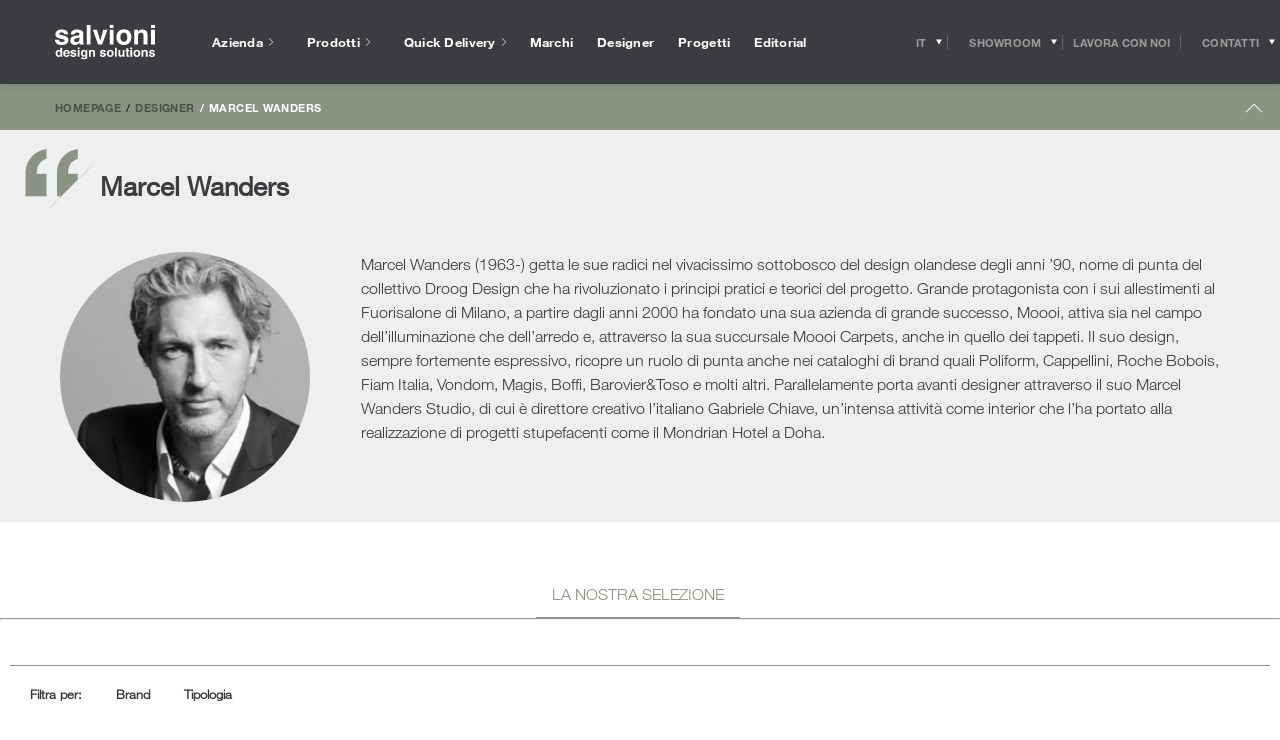

--- FILE ---
content_type: text/html; charset=UTF-8
request_url: https://www.salvioniarredamenti.it/it/designer/marcel-wanders/
body_size: 44945
content:
<!doctype html>
<html class="no-js" lang="it-IT">
<head>
  <!-- Google Tag Manager -->
<script>(function(w,d,s,l,i){w[l]=w[l]||[];w[l].push({'gtm.start':
new Date().getTime(),event:'gtm.js'});var f=d.getElementsByTagName(s)[0],
j=d.createElement(s),dl=l!='dataLayer'?'&l='+l:'';j.async=true;j.src=
'https://www.googletagmanager.com/gtm.js?id='+i+dl;f.parentNode.insertBefore(j,f);
})(window,document,'script','dataLayer','GTM-NF94SMM');</script>
<!-- End Google Tag Manager -->

<!-- Facebook Pixel Code -->
<script>
 !function(f,b,e,v,n,t,s)
 {if(f.fbq)return;n=f.fbq=function(){n.callMethod?
 n.callMethod.apply(n,arguments):n.queue.push(arguments)};
 if(!f._fbq)f._fbq=n;n.push=n;n.loaded=!0;n.version='2.0';
 n.queue=[];t=b.createElement(e);t.async=!0;
 t.src=v;s=b.getElementsByTagName(e)[0];
 s.parentNode.insertBefore(t,s)}(window, document,'script',
 'https://connect.facebook.net/en_US/fbevents.js');
 fbq('init', '247348729367515');
 fbq('track', 'PageView');
</script>
<noscript><img height="1" width="1" style="display:none"
 src="https://www.facebook.com/tr?id=247348729367515&ev=PageView&noscript=1
https://www.facebook.com/tr?id=247348729367515&ev=PageView&noscript=1
"
/></noscript>
<!-- End Facebook Pixel Code -->
<meta name="p:domain_verify" content="e67a28d191dd6f2c652be5612a9dd6df"/>

    <meta charset="UTF-8" />
    
    <meta http-equiv="Content-Type" content="text/html; charset=UTF-8" />
    <meta name="viewport" content="width=device-width, initial-scale=1.0">
    <meta name="format-detection" content="telephone=no">
    <link rel="pingback" href="https://www.salvioniarredamenti.it/xmlrpc.php" />
    <link rel="icon" href="https://www.salvioniarredamenti.it/wp-content/themes/salvioni/app/assets/favicon.ico" />
    
    <meta name='robots' content='index, follow, max-image-preview:large, max-snippet:-1, max-video-preview:-1' />
	<script type="text/javascript">
	var _iub = _iub || [];
	_iub.csConfiguration = {"consentOnContinuedBrowsing":false,"floatingPreferencesButtonCaptionColor":"#FFFFFF","floatingPreferencesButtonColor":"#000000D1","floatingPreferencesButtonDisplay":"bottom-right","floatingPreferencesButtonIcon":false,"invalidateConsentWithoutLog":true,"perPurposeConsent":true,"siteId":2852783,"cookiePolicyId":10412298,"lang":"it","cookiePolicyUrl":"https://www.salvioniarredamenti.it/it/cookie/","floatingPreferencesButtonCaption":true, "banner":{ "acceptButtonCaptionColor":"#000000","acceptButtonColor":"#FFFFFF","acceptButtonDisplay":true,"backgroundColor":"#3B3C40","closeButtonDisplay":false,"customizeButtonDisplay":true,"explicitWithdrawal":true,"fontSizeBody":"12px","listPurposes":true,"position":"bottom","rejectButtonCaptionColor":"#FFFFFF","rejectButtonColor":"#000000","rejectButtonDisplay":true,"acceptButtonCaption":"Accetta tutti i cookie","customizeButtonCaption":"Gestisci i cookie","rejectButtonCaption":"Accetta solo i cookie tecnici" }};
	</script>
	<script data-minify="1" type="text/javascript" src="https://www.salvioniarredamenti.it/wp-content/cache/min/1/cs/iubenda_cs.js?ver=1768400094" charset="UTF-8" async></script>
	
	<!-- This site is optimized with the Yoast SEO plugin v23.3 - https://yoast.com/wordpress/plugins/seo/ -->
	<title>Marcel Wanders | Le collezioni del designer</title>
<link rel="preload" as="font" href="https://www.salvioniarredamenti.it/wp-content/themes/salvioni/app/css/webfonts/531c5a28-5575-4f58-96d4-a80f7b702d7b.woff2" crossorigin>
<link rel="preload" as="font" href="https://www.salvioniarredamenti.it/wp-content/themes/salvioni/app/css/webfonts/3dac71eb-afa7-4c80-97f0-599202772905.woff2" crossorigin>
<link rel="preload" as="font" href="https://www.salvioniarredamenti.it/wp-content/themes/salvioni/app/css/webfonts/3a46542f-f429-4821-9a88-62e3be54a640.woff2" crossorigin><link rel="preload" data-rocket-preload as="image" href="https://www.salvioniarredamenti.it/imgcatalogo/prodotti/poliform/poliform_comodino_dream.jpg" fetchpriority="high">
	<meta name="description" content="Scopri tutti i prodotti disegnati da Marcel Wanders. Acquista negli showroom Salvioni le più famose collezioni dei grandi nomi del design" />
	<link rel="canonical" href="https://www.salvioniarredamenti.it/en/designer/marcel-wanders/" />
	<meta property="og:locale" content="it_IT" />
	<meta property="og:type" content="article" />
	<meta property="og:title" content="Marcel Wanders - Salvioni" />
	<meta property="og:url" content="https://www.salvioniarredamenti.it/en/designer/marcel-wanders/" />
	<meta property="og:site_name" content="Salvioni" />
	<meta name="twitter:card" content="summary_large_image" />
	<script type="application/ld+json" class="yoast-schema-graph">{"@context":"https://schema.org","@graph":[{"@type":"WebPage","@id":"https://www.salvioniarredamenti.it/en/designer/marcel-wanders/","url":"https://www.salvioniarredamenti.it/en/designer/marcel-wanders/","name":"Marcel Wanders - Salvioni","isPartOf":{"@id":"https://www.salvioniarredamenti.it/en/#website"},"datePublished":"2021-09-24T14:40:28+00:00","dateModified":"2021-09-24T14:40:28+00:00","breadcrumb":{"@id":"https://www.salvioniarredamenti.it/en/designer/marcel-wanders/#breadcrumb"},"inLanguage":"it-IT","potentialAction":[{"@type":"ReadAction","target":["https://www.salvioniarredamenti.it/en/designer/marcel-wanders/"]}]},{"@type":"BreadcrumbList","@id":"https://www.salvioniarredamenti.it/en/designer/marcel-wanders/#breadcrumb","itemListElement":[{"@type":"ListItem","position":1,"name":"Home","item":"https://www.salvioniarredamenti.it/it/"},{"@type":"ListItem","position":2,"name":"Marcel Wanders"}]},{"@type":"WebSite","@id":"https://www.salvioniarredamenti.it/en/#website","url":"https://www.salvioniarredamenti.it/en/","name":"Salvioni","description":"Salvioni Arredamenti","potentialAction":[{"@type":"SearchAction","target":{"@type":"EntryPoint","urlTemplate":"https://www.salvioniarredamenti.it/en/?s={search_term_string}"},"query-input":"required name=search_term_string"}],"inLanguage":"it-IT"}]}</script>
	<!-- / Yoast SEO plugin. -->


<link rel='dns-prefetch' href='//code.jquery.com' />
<link rel='dns-prefetch' href='//www.inventario-salvioniarredamenti.it' />
<link rel='dns-prefetch' href='//inventario-salvioniarredamenti.it' />

<link rel="alternate" type="application/rss+xml" title="Salvioni &raquo; Marcel Wanders Feed dei commenti" href="https://www.salvioniarredamenti.it/it/designer/marcel-wanders/feed/" />
<link rel='stylesheet' id='wp-block-library-css' href='https://www.salvioniarredamenti.it/wp-includes/css/dist/block-library/style.min.css?ver=6.6.1' type='text/css' media='all' />
<style id='classic-theme-styles-inline-css' type='text/css'>
/*! This file is auto-generated */
.wp-block-button__link{color:#fff;background-color:#32373c;border-radius:9999px;box-shadow:none;text-decoration:none;padding:calc(.667em + 2px) calc(1.333em + 2px);font-size:1.125em}.wp-block-file__button{background:#32373c;color:#fff;text-decoration:none}
</style>
<style id='global-styles-inline-css' type='text/css'>
:root{--wp--preset--aspect-ratio--square: 1;--wp--preset--aspect-ratio--4-3: 4/3;--wp--preset--aspect-ratio--3-4: 3/4;--wp--preset--aspect-ratio--3-2: 3/2;--wp--preset--aspect-ratio--2-3: 2/3;--wp--preset--aspect-ratio--16-9: 16/9;--wp--preset--aspect-ratio--9-16: 9/16;--wp--preset--color--black: #000000;--wp--preset--color--cyan-bluish-gray: #abb8c3;--wp--preset--color--white: #ffffff;--wp--preset--color--pale-pink: #f78da7;--wp--preset--color--vivid-red: #cf2e2e;--wp--preset--color--luminous-vivid-orange: #ff6900;--wp--preset--color--luminous-vivid-amber: #fcb900;--wp--preset--color--light-green-cyan: #7bdcb5;--wp--preset--color--vivid-green-cyan: #00d084;--wp--preset--color--pale-cyan-blue: #8ed1fc;--wp--preset--color--vivid-cyan-blue: #0693e3;--wp--preset--color--vivid-purple: #9b51e0;--wp--preset--gradient--vivid-cyan-blue-to-vivid-purple: linear-gradient(135deg,rgba(6,147,227,1) 0%,rgb(155,81,224) 100%);--wp--preset--gradient--light-green-cyan-to-vivid-green-cyan: linear-gradient(135deg,rgb(122,220,180) 0%,rgb(0,208,130) 100%);--wp--preset--gradient--luminous-vivid-amber-to-luminous-vivid-orange: linear-gradient(135deg,rgba(252,185,0,1) 0%,rgba(255,105,0,1) 100%);--wp--preset--gradient--luminous-vivid-orange-to-vivid-red: linear-gradient(135deg,rgba(255,105,0,1) 0%,rgb(207,46,46) 100%);--wp--preset--gradient--very-light-gray-to-cyan-bluish-gray: linear-gradient(135deg,rgb(238,238,238) 0%,rgb(169,184,195) 100%);--wp--preset--gradient--cool-to-warm-spectrum: linear-gradient(135deg,rgb(74,234,220) 0%,rgb(151,120,209) 20%,rgb(207,42,186) 40%,rgb(238,44,130) 60%,rgb(251,105,98) 80%,rgb(254,248,76) 100%);--wp--preset--gradient--blush-light-purple: linear-gradient(135deg,rgb(255,206,236) 0%,rgb(152,150,240) 100%);--wp--preset--gradient--blush-bordeaux: linear-gradient(135deg,rgb(254,205,165) 0%,rgb(254,45,45) 50%,rgb(107,0,62) 100%);--wp--preset--gradient--luminous-dusk: linear-gradient(135deg,rgb(255,203,112) 0%,rgb(199,81,192) 50%,rgb(65,88,208) 100%);--wp--preset--gradient--pale-ocean: linear-gradient(135deg,rgb(255,245,203) 0%,rgb(182,227,212) 50%,rgb(51,167,181) 100%);--wp--preset--gradient--electric-grass: linear-gradient(135deg,rgb(202,248,128) 0%,rgb(113,206,126) 100%);--wp--preset--gradient--midnight: linear-gradient(135deg,rgb(2,3,129) 0%,rgb(40,116,252) 100%);--wp--preset--font-size--small: 13px;--wp--preset--font-size--medium: 20px;--wp--preset--font-size--large: 36px;--wp--preset--font-size--x-large: 42px;--wp--preset--spacing--20: 0.44rem;--wp--preset--spacing--30: 0.67rem;--wp--preset--spacing--40: 1rem;--wp--preset--spacing--50: 1.5rem;--wp--preset--spacing--60: 2.25rem;--wp--preset--spacing--70: 3.38rem;--wp--preset--spacing--80: 5.06rem;--wp--preset--shadow--natural: 6px 6px 9px rgba(0, 0, 0, 0.2);--wp--preset--shadow--deep: 12px 12px 50px rgba(0, 0, 0, 0.4);--wp--preset--shadow--sharp: 6px 6px 0px rgba(0, 0, 0, 0.2);--wp--preset--shadow--outlined: 6px 6px 0px -3px rgba(255, 255, 255, 1), 6px 6px rgba(0, 0, 0, 1);--wp--preset--shadow--crisp: 6px 6px 0px rgba(0, 0, 0, 1);}:where(.is-layout-flex){gap: 0.5em;}:where(.is-layout-grid){gap: 0.5em;}body .is-layout-flex{display: flex;}.is-layout-flex{flex-wrap: wrap;align-items: center;}.is-layout-flex > :is(*, div){margin: 0;}body .is-layout-grid{display: grid;}.is-layout-grid > :is(*, div){margin: 0;}:where(.wp-block-columns.is-layout-flex){gap: 2em;}:where(.wp-block-columns.is-layout-grid){gap: 2em;}:where(.wp-block-post-template.is-layout-flex){gap: 1.25em;}:where(.wp-block-post-template.is-layout-grid){gap: 1.25em;}.has-black-color{color: var(--wp--preset--color--black) !important;}.has-cyan-bluish-gray-color{color: var(--wp--preset--color--cyan-bluish-gray) !important;}.has-white-color{color: var(--wp--preset--color--white) !important;}.has-pale-pink-color{color: var(--wp--preset--color--pale-pink) !important;}.has-vivid-red-color{color: var(--wp--preset--color--vivid-red) !important;}.has-luminous-vivid-orange-color{color: var(--wp--preset--color--luminous-vivid-orange) !important;}.has-luminous-vivid-amber-color{color: var(--wp--preset--color--luminous-vivid-amber) !important;}.has-light-green-cyan-color{color: var(--wp--preset--color--light-green-cyan) !important;}.has-vivid-green-cyan-color{color: var(--wp--preset--color--vivid-green-cyan) !important;}.has-pale-cyan-blue-color{color: var(--wp--preset--color--pale-cyan-blue) !important;}.has-vivid-cyan-blue-color{color: var(--wp--preset--color--vivid-cyan-blue) !important;}.has-vivid-purple-color{color: var(--wp--preset--color--vivid-purple) !important;}.has-black-background-color{background-color: var(--wp--preset--color--black) !important;}.has-cyan-bluish-gray-background-color{background-color: var(--wp--preset--color--cyan-bluish-gray) !important;}.has-white-background-color{background-color: var(--wp--preset--color--white) !important;}.has-pale-pink-background-color{background-color: var(--wp--preset--color--pale-pink) !important;}.has-vivid-red-background-color{background-color: var(--wp--preset--color--vivid-red) !important;}.has-luminous-vivid-orange-background-color{background-color: var(--wp--preset--color--luminous-vivid-orange) !important;}.has-luminous-vivid-amber-background-color{background-color: var(--wp--preset--color--luminous-vivid-amber) !important;}.has-light-green-cyan-background-color{background-color: var(--wp--preset--color--light-green-cyan) !important;}.has-vivid-green-cyan-background-color{background-color: var(--wp--preset--color--vivid-green-cyan) !important;}.has-pale-cyan-blue-background-color{background-color: var(--wp--preset--color--pale-cyan-blue) !important;}.has-vivid-cyan-blue-background-color{background-color: var(--wp--preset--color--vivid-cyan-blue) !important;}.has-vivid-purple-background-color{background-color: var(--wp--preset--color--vivid-purple) !important;}.has-black-border-color{border-color: var(--wp--preset--color--black) !important;}.has-cyan-bluish-gray-border-color{border-color: var(--wp--preset--color--cyan-bluish-gray) !important;}.has-white-border-color{border-color: var(--wp--preset--color--white) !important;}.has-pale-pink-border-color{border-color: var(--wp--preset--color--pale-pink) !important;}.has-vivid-red-border-color{border-color: var(--wp--preset--color--vivid-red) !important;}.has-luminous-vivid-orange-border-color{border-color: var(--wp--preset--color--luminous-vivid-orange) !important;}.has-luminous-vivid-amber-border-color{border-color: var(--wp--preset--color--luminous-vivid-amber) !important;}.has-light-green-cyan-border-color{border-color: var(--wp--preset--color--light-green-cyan) !important;}.has-vivid-green-cyan-border-color{border-color: var(--wp--preset--color--vivid-green-cyan) !important;}.has-pale-cyan-blue-border-color{border-color: var(--wp--preset--color--pale-cyan-blue) !important;}.has-vivid-cyan-blue-border-color{border-color: var(--wp--preset--color--vivid-cyan-blue) !important;}.has-vivid-purple-border-color{border-color: var(--wp--preset--color--vivid-purple) !important;}.has-vivid-cyan-blue-to-vivid-purple-gradient-background{background: var(--wp--preset--gradient--vivid-cyan-blue-to-vivid-purple) !important;}.has-light-green-cyan-to-vivid-green-cyan-gradient-background{background: var(--wp--preset--gradient--light-green-cyan-to-vivid-green-cyan) !important;}.has-luminous-vivid-amber-to-luminous-vivid-orange-gradient-background{background: var(--wp--preset--gradient--luminous-vivid-amber-to-luminous-vivid-orange) !important;}.has-luminous-vivid-orange-to-vivid-red-gradient-background{background: var(--wp--preset--gradient--luminous-vivid-orange-to-vivid-red) !important;}.has-very-light-gray-to-cyan-bluish-gray-gradient-background{background: var(--wp--preset--gradient--very-light-gray-to-cyan-bluish-gray) !important;}.has-cool-to-warm-spectrum-gradient-background{background: var(--wp--preset--gradient--cool-to-warm-spectrum) !important;}.has-blush-light-purple-gradient-background{background: var(--wp--preset--gradient--blush-light-purple) !important;}.has-blush-bordeaux-gradient-background{background: var(--wp--preset--gradient--blush-bordeaux) !important;}.has-luminous-dusk-gradient-background{background: var(--wp--preset--gradient--luminous-dusk) !important;}.has-pale-ocean-gradient-background{background: var(--wp--preset--gradient--pale-ocean) !important;}.has-electric-grass-gradient-background{background: var(--wp--preset--gradient--electric-grass) !important;}.has-midnight-gradient-background{background: var(--wp--preset--gradient--midnight) !important;}.has-small-font-size{font-size: var(--wp--preset--font-size--small) !important;}.has-medium-font-size{font-size: var(--wp--preset--font-size--medium) !important;}.has-large-font-size{font-size: var(--wp--preset--font-size--large) !important;}.has-x-large-font-size{font-size: var(--wp--preset--font-size--x-large) !important;}
:where(.wp-block-post-template.is-layout-flex){gap: 1.25em;}:where(.wp-block-post-template.is-layout-grid){gap: 1.25em;}
:where(.wp-block-columns.is-layout-flex){gap: 2em;}:where(.wp-block-columns.is-layout-grid){gap: 2em;}
:root :where(.wp-block-pullquote){font-size: 1.5em;line-height: 1.6;}
</style>
<link data-minify="1" rel='stylesheet' id='wp-pagenavi-css' href='https://www.salvioniarredamenti.it/wp-content/cache/min/1/wp-content/plugins/wp-pagenavi/pagenavi-css.css?ver=1768400094' type='text/css' media='all' />
<link rel='stylesheet' id='main-css' href='https://www.salvioniarredamenti.it/wp-content/themes/salvioni/app/css/main.css?ver=1.97' type='text/css' media='all' />
<script data-minify="1" type="text/javascript" src="https://www.salvioniarredamenti.it/wp-content/cache/min/1/jquery-3.7.1.min.js?ver=1768400094" id="jquery-js"></script>
<script data-minify="1" type="text/javascript" src="https://www.salvioniarredamenti.it/wp-content/cache/min/1/jquery-migrate-3.5.2.min.js?ver=1768400094" id="jquery-migrate-js"></script>
<link rel="https://api.w.org/" href="https://www.salvioniarredamenti.it/it/wp-json/" /><link rel="EditURI" type="application/rsd+xml" title="RSD" href="https://www.salvioniarredamenti.it/xmlrpc.php?rsd" />
<meta name="generator" content="WordPress 6.6.1" />
<link rel='shortlink' href='https://www.salvioniarredamenti.it/it/?p=30462' />
<link rel="alternate" title="oEmbed (JSON)" type="application/json+oembed" href="https://www.salvioniarredamenti.it/it/wp-json/oembed/1.0/embed?url=https%3A%2F%2Fwww.salvioniarredamenti.it%2Fit%2Fdesigner%2Fmarcel-wanders%2F" />
<link rel="alternate" title="oEmbed (XML)" type="text/xml+oembed" href="https://www.salvioniarredamenti.it/it/wp-json/oembed/1.0/embed?url=https%3A%2F%2Fwww.salvioniarredamenti.it%2Fit%2Fdesigner%2Fmarcel-wanders%2F&#038;format=xml" />
<meta name="generator" content="WPML ver:4.6.13 stt:1,27;" />
<link rel="llms-sitemap" href="https://www.salvioniarredamenti.it/it/llms.txt" />
    <!-- Global site tag (gtag.js) - Google Ads: 912386712 -->
    <script async src="https://www.googletagmanager.com/gtag/js?id=AW-912386712"></script>
    <script>
        window.dataLayer = window.dataLayer || [];

        function gtag() {
            dataLayer.push(arguments);
        }
        gtag('js', new Date());
        gtag('config', 'AW-912386712');
    </script>
    <meta name="generator" content="Elementor 3.23.4; features: e_optimized_css_loading, additional_custom_breakpoints, e_lazyload; settings: css_print_method-internal, google_font-enabled, font_display-swap">
			<style>
				.e-con.e-parent:nth-of-type(n+4):not(.e-lazyloaded):not(.e-no-lazyload),
				.e-con.e-parent:nth-of-type(n+4):not(.e-lazyloaded):not(.e-no-lazyload) * {
					background-image: none !important;
				}
				@media screen and (max-height: 1024px) {
					.e-con.e-parent:nth-of-type(n+3):not(.e-lazyloaded):not(.e-no-lazyload),
					.e-con.e-parent:nth-of-type(n+3):not(.e-lazyloaded):not(.e-no-lazyload) * {
						background-image: none !important;
					}
				}
				@media screen and (max-height: 640px) {
					.e-con.e-parent:nth-of-type(n+2):not(.e-lazyloaded):not(.e-no-lazyload),
					.e-con.e-parent:nth-of-type(n+2):not(.e-lazyloaded):not(.e-no-lazyload) * {
						background-image: none !important;
					}
				}
			</style>
			<script>
            function trigger_resize() {
                window.dispatchEvent(new Event('resize'));
                console.log('trigger_resize');
            }
            trigger_resize();
            setTimeout(function() {
                trigger_resize();
            }, 1000);
            jQuery(document).ready(function() {
                trigger_resize();
                setTimeout(function() {
                    trigger_resize();
                }, 500);
            });
            jQuery(document).ready(function() {
                trigger_resize();
                setTimeout(function() {
                    trigger_resize();
                }, 1000);
            });
            jQuery('button.form__submit').click(function() {
                fbq('track', 'Invio Form');
                fbq('track', 'Purchase');
                fbq('track', 'Lead');
                gtag('event', 'send', {
                    'event_category': 'form',
                    'event_action': 'invio'
                });
                gtag('config', 'UA-3150471-1');
                gtag('event', 'send', {
                    'event_category': 'form',
                    'event_action': 'invio'
                });
            });
        </script>		<style type="text/css" id="wp-custom-css">
			.home .swiper-button-next:after, .home .swiper-rtl .swiper-button-prev:after, .home .swiper-button-prev:after, .swiper-rtl .home .swiper-button-next:after {
    content: '';
}


div#form_esploso .custom-select-container.customSelect {
    border-bottom: 1px solid;
}
#form_esploso span.form__checkbox__custom {
    border: 1px solid;
}


.swiper-container.gallery_g {
  overflow: hidden;
}
div#form_esploso form, div#form_esploso form input, div#form_esploso form .custom-select-opener, div#form_esploso form select, div#form_esploso label {
    background: none;
    color: #333;
    font-family: "Helvetica Neue LT W01_41488878", Helvetica, Arial, sans-serif !important;
}
div#form_esploso form button.button.button--has-white-bg.form__submit {
    background: #8b9383;
    color: #fff;
}

.swiper-container.gallery_g .swiper-slide {
  width: auto !important;
  display: flex;
  align-items: center; 
}
.swiper-container.gallery_g .swiper-slide img {
  display: block;
  max-height: 75dvh;
  height: auto;
  width: auto;           
  max-width: 100%;    
  object-fit: contain;
}
.swiper-container.gallery_g .swiper-slide img { width: auto !important; }

.gallery_g .swiper-button-prev {
	left: 2% !important;
}
.gallery_g .swiper-button-next {
	right: 2% !important;
}
.gallery_g .swiper-wrapper > div:first-child {
    padding-left: 8%;
}
@media(max-width:1600px){
	
	.swiper-container.gallery_g .swiper-slide img {
		max-height: 600px;
	}
}




body button.iubenda-tp-alert-btn[data-tp-float], body button.iubenda-tp-btn:not(.iubenda-floatable-tb-btn)[data-tp-float], body button.iubenda-uspr-btn[data-tp-float] {
    font-size: 0px !important;
	  background:#eee!important;
    background-image: url(https://www.salvioniarredamenti.it/wp-content/uploads/2025/07/privacy-icona.png) !important;
    background-size: contain !important;
	  
}
button.iubenda-tp-btn.iubenda-cs-preferences-link{zoom:1%!important}
p.prodotto-offline-testo {
    color: #b80000;
}

.grecaptcha-badge {
    height: 0;
    width: 0;
    max-height: 0;
    max-width: 0;
}
.gallery_g img {
    object-fit: cover;
    max-height: 1000px;
    object-fit: contain;
}
@media(max-width:768px){
	.gallery_g img {
			max-height: 700px;
	}
}
.gallery_g .swiper-slide{
	height:auto;
}
div[data-value="Lugano - via Trevano"], div[data-value="Milano Casamilano"] {
    display: none !important;
}
.gallery__body .swiper-slide.gallery__slide a {
    max-height: 11vw;
}

.side-menu__body__inner a[href*="casamilano"] {
    display: none;
}
hr.separatore_blocco_finale {
    width:100%;
}
.progetti_correlati img {
    aspect-ratio: 16/9;
}
.boxed_el.flessibile.flex-testo h3 {
    color: #8b9383!important;
    font-size: 24px;
    font-weight: bold;
    margin-bottom: 30px;
    display: block;
}
.boxed_el.progetti_correlati {
    max-width: calc(100% - 40px)!important;
}
.boxed_el.swiper-container.progetti_correlati.swiper-container-horizontal {
    margin-top: 15px;
}
h4.titolo_blocco_finale {
    text-align: center;
    font-size: 2.2em;
	  font-family:"Times New Roman"!important;
	  font-weight:500;
	  padding-top:35px;
	  padding-bottom:20px;
	  letter-spacing:1px;
}
.projects-template-default .hero-slider .swiper-slide {
    overflow: visible!important;
	  min-height:70vh
	}
.projects-template-default .side-pocket__double-quote {
    max-width: 120px;
    left: 30px!important;
}
h1.editorial-body__title.titolo_verde {
    margin-top: 75px;
}
.flessibile.flex-modulo_prodotti a {
    font-size: 12px;
    line-height: normal;
	text-decoration:none
}
.single  .swiper-wrapper {
    height: auto!important;
}
.titolo_verde, .flex-testo_verde, .flex-testo_verde * {
    color: #8b9383!important;
}
h1.editorial-body__title.titolo_verde {
    font-family: "Helvetica Neue LT W01_41488878", Helvetica, Arial, sans-serif;
    font-weight: bold;
}
@media screen and (min-width: 1280px){
	.sections-navigator:not(.sections-navigator--has-breadcrumb-room) .sticky-block__inner--is-sticky {
			-webkit-transform: translate3d(0,-130px,0)!important;
			transform: translate3d(0,-130px,0)!important;
	}
}
.menu__main-nav {
    margin-bottom: 20px;
}
a.menu__social-nav__link {
    margin-bottom: 10px;
}
a.iubenda-tp-btn.iubenda-cs-preferences-link {
    display: none!important;
}
body .iubenda-tp-btn[data-tp-label]:after, body .iubenda-uspr-btn[data-tp-label]:after {
    content: "⚙"!important;
}
.cookie-banner{display:none!important}
.outlet-detail__double-quote-wrapper {right: 0;}
#iubenda-cs-banner.iubenda-cs-default .iubenda-cs-rationale {
    min-width: 100%!important;
}
#iubenda-iframe .iub-toggle-checkbox input.style1:checked {
    background-color: #b6bbae!important;
}
div#iubenda-cs-title {
    display: none;
}
#iubenda-cs-banner .iubenda-cs-container .iubenda-cs-opt-group button {
    border-radius: 0!important;
    border: 1px solid #ccc!important;
}
#iubenda-iframe.iubenda-iframe-visible #purposes-content-container .purposes-header .purposes-header-title {
    font-size: 2em!important;
}
#iubenda-iframe.iubenda-iframe-visible #iubFooterBtnContainer button {
    background: #000!important;
    border-radius: 0!important;
}
#iubenda-iframe.iubenda-iframe-visible .iub-btn-consent {
    border-radius: 0!important;
}
.quick-delivery__circular-progress{opacity:0!important}
a.scropri_di_piu {
    font-weight: bold;
    text-decoration: none!important;
    display: block;
    margin-top: 15px;
}
.editorial-body__subtitle{text-transform:unset!important}
.div_container_popup_finiture .swiper-container {
    overflow: auto!important;
}
.div_container_popup_finiture .panel{
    overflow: hidden!important;
}
.prodotto.swiper-slide * {
    font-family: Helvetica Neue LT W01_41488878,Helvetica,Arial,sans-serif;
}
.wrapper_prodotti span.titolo_versione_suggerita, .wrapper_prodotti .prezzo_prodotto, .wrapper_prodotti .titolo_brand_prodotto {
    font-weight: bold;
    font-size: 14px;
    color: #333;
}
.div_prezzi{min-height:35px}
.page-template-page-brands .vertical-nav.sticky-block {
    position: absolute!important;
}
.page-template-page-brands .filters-row__filters-container .filters-row__filter:nth-child(2){display:none}

.page-template-page-spedizioni .editorial {
    color: #333;
    margin-top: 30px;
    display: block;
}
.sezione_richiedi_preventivo.second {
    width: 450px;
    margin: 0 auto;
    max-width: 100%;
}
html{height:auto}
.has_testo_introduttivo .heading-row--has-dark-theme .heading-row__title{margin-right:0}
.has_testo_introduttivo #testo_outlet {
    order: 2;
    max-width: 550px;
}
@media(max-width:768px){
	
	.container_designer_prodotto.container {
    display: inline-block!important;
	}
	.container_marchio_prodotto.container {
    padding-top: 10px!important;
}
	.versioni_suggerite_slider .swiper-wrapper{ margin-top:15px; padding-top:15px }
	#tabs_desc_dim_sped div{
		text-align:left;
	}
	div#secondary-slider {
    margin-top: 25px!important;
}
	.wrapper_galleria{
		padding:0!important; 
		margin-top:30px!important;
	}
	ul#secondary-slider-list {
    text-align: center;
		display: flex;
   justify-content: center;
}
	ul#secondary-slider-list li {
    width: 12px!important;
    height: 12px!important;
    background: #8b9383!important;
    background-image: none;
    border-radius: 100%;
}
	ul#secondary-slider-list li.is-active {
    background: #333!important;
	}
	ul#secondary-slider-list li img {
    display: none!important;
}

	.home .single_item_blocchi_v.swiper-slide{
    width: 75%;
}
	.schede_brands_accordion .ui-tabs-nav li a{font-size:13px}
	.ui-tabs .ui-tabs-nav .ui-tabs-anchor{padding:4px 8px}
	.has_testo_introduttivo .heading-row {
			padding-left: 15px;
			padding-right: 15px;
	}
	.has_testo_introduttivo .heading-row--has-dark-theme .heading-row__title, .has_testo_introduttivo #testo_outlet {
			text-align: center;
			margin: 0 auto!important;
			margin-bottom: 25px;
	}
}
.paginationjs-page{
    -webkit-appearance: none;
}
@media(min-width:1280px){
.has_testo_introduttivo h1.heading-row__title.titolo_outlet.heading-row__title--is-centered.heading-row__title--is-toggler {
    width: 25vw;
    text-align: center;
    margin-left: 17vw;
}
	.has_testo_introduttivo h1.heading-row__title.titolo_outlet.heading-row__title--is-centered.heading-row__title--is-toggler > span{text-align:center; display:inline!important}
.has_testo_introduttivo #testo_outlet {
    order: 2;
    max-width: 550px;
    width: 25vw;
    margin-right: 10vw;
}
}
.lds-dual-ring {
  display: inline-block;
  width: 80px;
  height: 80px;
  margin: 0 auto;
}
.lds-dual-ring:after {
  content: " ";
  display: block;
  width: 64px;
  height: 64px;
  margin: 8px;
  border-radius: 50%;
  border: 6px solid #8b9383;
  border-color: #8b9383 transparent #8b9383 transparent;
  animation: lds-dual-ring 1.2s linear infinite;
}
@keyframes lds-dual-ring {
  0% {
    transform: rotate(0deg);
  }
  100% {
    transform: rotate(360deg);
  }
}
.circular-progress.circular-progress--is-animatedcircular-progress--is-hidden {
    display: none;
}
.wpcf7-response-output {
    font-weight: bold;
    text-align: center;
}
.wpcf7 form.sent .wpcf7-response-output {
    border: 2px solid #8b9383;
}
.single-projects .swiper-slide.swiper-slide-active {
    max-width: 100%;
}
.iconic-head__abstract .separatore-designer:last-child {
    display: none;
}
.home .accordion .swiper-slide img {
    max-width: 100%!important;
    min-height: 100%!important;
    /*top: 0px!important;*/
    left: 0!important;
	  height:auto!important;
}
@media(max-width:990px){
.request-pocket__double-quote-wrapper{display:none!important}
}


.home .hero-slider .u-cover img {
    width: 100%!important;
    left: 0!important;
    /*height: auto!important;*/
}
.home .hero-slider__image{transition:none!important}
figcaption.side-menu__showroom-captionside-menu__showroom-caption--is-blue span {
    color: #33808d;
}
.home .hero-slider__image{transition:none!important}
figcaption.side-menu__showroom-captionside-menu__showroom-caption--is-yellow span {
    color: #b8bd00;
}

.hero-slider .u-cover img {
    left: 0!important;
    width: 100%!important;
    height: auto!important;
}
@media (max-width:900px){
.page-id-10795 .grid-launcher__item, .home .swiper-slide{min-height:30vh}
}

body.single-products .hero-slider .u-cover img {    
	  top: 50%!important;
    transform: translateY(-50%)!important;
}
.map__map-block{background: #f1f1f1}
.footer__copy {
    text-transform: capitalize;
}
.quick-delivery__circular-progress .circular-progress{min-height:90vh}
.quick-delivery__circular-progress .circular-progress--is-hidden{min-height:auto}

/*TEMP*/
ul.elenco_materiali_ul {
    display: block;
    list-style: none;
	  margin:0!important;
	  padding:0;
}
ul.elenco_materiali_ul li{
	display: inline-block;
	text-align:center;
	background:#eee;
	border:1px solid #ccc;
	margin:2px;
	padding:0 10px
}
h2.titolo_versione {
    margin-top: -5px!important;
    margin-bottom: 0px;
    font-size: 22px;
}
.blocco_informazioni h3{
	color:#999;
}
.prezzo_prodotto small,.indicazioni_prezzo {
    font-size: 12px;
    color: #999;
	  line-height:normal
}
div#tabs_desc_dim_sped li.ui-tab {
    width: 33%;
    margin: 0;
    border: none;
    background: none;
    border-radius: 0;
	  cursor:pointer!important;
}
div#tabs_desc_dim_sped li.ui-tab a {
	 width: 100%;
	 outline:none;
	 color:#2c2d2f;
	 cursor:pointer!important;
	 text-align:center;
	 border: 1px solid #2c2d2f;
	 padding: 8px 0;
}

div#tabs_desc_dim_sped li.ui-tab:first-child{padding-right:10px}
div#tabs_desc_dim_sped li.ui-tab:last-child{padding-left:10px}
#tabs_desc_dim_sped{
   margin-top: 45px;
}

div#tabs_desc_dim_sped li.ui-tabs-active a { background:#2c2d2f; color:#fff;}
div#tabs_desc_dim_sped, div#tabs_desc_dim_sped ul{background:none; border:none; padding:0; font-family:"Helvetica Neue LT W01_55 Roman", Helvetica, Arial, sans-serif
		;
font-size:12px;
	line-height:1.5;}
div#tabs_desc_dim_sped .ui-tabs-panel{
	padding:0;
	font-family:"Helvetica Neue LT W01_55 Roman", Helvetica, Arial, sans-serif
		;
}
.sezione_gallery_info{margin-top:30px}
.sezione_gallery_info > div {
    display: inline-block;
		vertical-align:top;
	  
}
/*.container_galleria {
    width:70%;
}*/
.blocco_informazioni {
    width: 30%;
}
h1.titolo_prodotto {
    font-size: 26px;
	  margin-bottom:5px!important;
	  padding-bottom:0!important
}
.blocco_informazioni h3{margin-top:0!important; padding-top:0!important}
.container-scheda-prodotto {
    max-width: 100%;
    width: 100%;
}
.container-scheda-prodotto .container{max-width:1400px; margin:0 auto}
.titolo_sezione {
    background: #2c2d2f;
    color: #fff;
    padding: 2px;
    text-align: center;
    font-size: 20px;
    margin-top: 30px;
}
.sezione_finiture{
	background:#efefef;
}
.container_finiture.container {
    padding: 20px;
}
.container_finiture  {
    display:flex;
}
.container_finiture .div_finiture {
    flex: 1;
}
.container_finiture .nome_finitura {
    font-weight: 900;
    font-size: 22px;
    text-align: center;
}
.container_finiture .div_finiture {
    padding: 10px 20px;
    font-size: 14px;
}

element.style {
}
button.pulsante_seleziona_finitura {
    margin: 0 auto;
    display: block;
    text-align: center;
    background: #8a9383;
    height: 120px;
    width: 120px;
    border-radius: 100%;
    color: #fff;
    text-transform: uppercase;
	  margin-top: -20px;
    margin-bottom: 20px;
	  
}
.div_finiture input[type="radio"] {
    filter: grayscale(1);
}
.prezzo_prodotto {
    text-align: right;
    font-size: 24px;
    font-weight: bold;
}
.prezzo_prodotto small{
	font-weight:normal;
}
.sezione_gallery_info.container {
    display: block;
}
.sezione_gallery_info.container {
    padding-top: 40px;
}
.splide__slide{
	background-size:contain!important;
}
.splide--nav>.splide__track>.splide__list>.splide__slide{border:none!important;
cursor:pointer}
.wrapper_galleria {
    padding: 35px;
	  margin:0 auto;
	  max-width:920px;
}
.venduto .outlet-detail__cta-row:before {
    content: "Prodotto venduto";
    color: #e64a45;
    display: block;
    width: 100%;
    margin-bottom: 20px;
    margin-top: 20px;
    font-size: 20px;
    text-transform: uppercase;
}
html[lang="en-US"] .venduto .outlet-detail__cta-row:before {
	content: "Product sold";
}
div#secondary-slider-track {
    max-width: calc(100% - 120px);
    margin: 0 auto;
}
.nome_finitura small {
    font-size: 12px;
    font-weight: 100;
}
.div_finitura_tipo_C .nome_finitura small, .div_finitura_tipo_B .nome_finitura small {
    display:none;
}
.nome_finitura{min-height:100px}

.div_testo_marchio_prodotto, .div_testo_designer_prodotto {
    line-height: 1.5em;
} {
    line-height: 1.5em;
}

.col-20{width:20%;}
.col-80{width:80%}
.col-25{width:25%;}
.col-75{width:75%}
.div_marchio_prodotto{
	 background: #b7bcaf;
}
.container_marchio_prodotto.container {
    display: table;
    font-size: 14px;
    padding: 4em 1em;
}
.div_img_marchio_prodotto object {
    width: 100%;
}
.div_img_marchio_prodotto{
	vertical-align:top;
	padding:0 20px;
}

.container_marchio_prodotto.container > div {
    display: table-cell;
    vertical-align: middle;
}


.div_designer_prodotto{
	 background: #efefef;
}
.container_designer_prodotto.container {
    display: table;
    font-size: 14px;
    padding: 4em 1em;
	  padding-top:0;
}
.div_img_designer_prodotto object {
    width: 100%;
}
.div_img_designer_prodotto{
	vertical-align:top;
	padding:0 20px;
}

.container_designer_prodotto.container > div {
    display: table-cell;
    vertical-align: top;
}

.div_img_designer_prodotto img, .div_img_marchio_prodotto img {
    max-width: 175px;
}
p.sottotitolo_sezione {
    margin-top: 0;
    margin-bottom: 0;
    padding-bottom: 0;
}
p.p_titolo_sezione {
    font-weight: bold;
    font-size: 1.5em;
    margin-top: -10px;
}
.titoli_sezione{
	padding-top: 4em;
}

.default_chiuso{
	  display:none;
		transition: all ease-in 1s;
}
.div_popup.aperto {
    transition: all ease-in 1s;
    display: block;
    position: fixed;
    width: 100%;
    left: 0;
    background: rgb(0 0 0 / 75%);
    z-index: 999;
    height: 100%;
    top: 0;
}
#div_container_popup_finiture1 > div, #div_container_popup_finiture2 > div, #div_container_popup_finiture3 > div {
    max-width: 1280px;
    margin: 0 auto;
    background: #f1f1f1;
    min-height: calc(100% - 25px);
	  margin-bottom: 100px;
}

button.button_chiudi_popup {
    background-image: url("data:image/svg+xml,%3Csvg xmlns='http://www.w3.org/2000/svg' xmlns:xlink='http://www.w3.org/1999/xlink' enable-background='new 0 0 100 100' id='Layer_1' version='1.1' viewBox='0 0 100 100' xml:space='preserve'%3E%3Cpolygon fill='%23010101' points='77.6,21.1 49.6,49.2 21.5,21.1 19.6,23 47.6,51.1 19.6,79.2 21.5,81.1 49.6,53 77.6,81.1 79.6,79.2 51.5,51.1 79.6,23 '/%3E%3C/svg%3E");
    height: 40px;
    width: 40px;
}

.div_singolo_materiale img{cursor:pointer;}
.div_singolo_materiale{
	 max-width:120px;
	 display:inline-block;
	 vertical-align: top;
}
div#secondary-slider {
    margin-top: 10px;
}
img.icone_materiale {
    border-radius: 100%;
}

img.icone_materiale.selezionato {
    border: 2px solid #000;
}
.versioni_suggerite_slider {
    font-size: 12px;
}
.versioni_suggerite_slider a {
    text-decoration: none!important;
    color: #3b3c40;
    font-weight: bold;
}
p.prezzo_a_partire_da_partire_da_versione_suggerita {
    color: #999;
}
p.prezzo_a_partire_da_partire_da_versione_suggerita small {
    font-style:italic;
}
.splide__slide {
    max-width: 100%;
}
.sezione_versioni_suggerite .gallery__nav, .home .wrapper_prodotti .gallery__nav, .home .gallery__nav, .page-template-page-designers .gallery__nav, .sezione_editorial_tax .gallery__nav{
width: auto; height: auto; margin-top: auto; position: unset;}

.div_container_popup_finiture {
    overflow: scroll;
}

button.splide__arrow {
    background: url("data:image/svg+xml;charset=utf-8,%3Csvg xmlns='http://www.w3.org/2000/svg' viewBox='0 0 27 44'%3E%3Cpath d='M0 22L22 0l2.1 2.1L4.2 22l19.9 19.9L22 44 0 22z' fill='%23%232c2d2f'/%3E%3C/svg%3E");
	    background-repeat: no-repeat;
}
button.splide__arrow.splide__arrow--next {
    transform: translateY(-50%) rotate(
180deg)!important;
}
button.splide__arrow svg{display:none}

.gallery__nav .swiper-button-next, .gallery__nav .swiper-button-prev {
    background-color: rgb(255 255 255 / 75%);
    width: 50px;
    height: 50px;
    background-size: 20px;
    border-radius: 100%;
	background-position:center;
}

.tipologia_finitura_raggruppamento {
    background: #3b3c40;
    color: #fff;
    text-align: center;
    padding: 10px;
    font-size: 1.2em;
    margin-bottom: 20px;
}

.tipologia_finitura_raggruppamento h3 {
    background: #2c2d2f;
    border: none;
    padding: 13px!important;
    font-size: 1.2em!important;
    color: #b7bcaf;
}
.tipologia_finitura_raggruppamento .ui-accordion-content {
    background: #f1f1f1;
    border: none;
	  height:auto!important;
}
.tipologia_finitura_raggruppamento .ui-accordion-content-active{
	display:block!important;
}
.div_finitura_tipo_B .div_popup img {
    width: auto;
	  margin: 0 auto;
	  
}
.div_finitura_tipo_B .div_popup label {
    cursor: pointer;
    margin-top: 25px;
    display: block;
}
.pulsante_seleziona_finitura {
    background-size: contain!important;
}
span.valore_selezionato_B, span.valore_selezionato_C {
    text-align: center;
    display: block;
}
.div_finitura_tipo_B .div_popup{text-align:center}

.chiudi_popup {
    text-align: left;
}
.div_singolo_materiale {
    margin: 10px;
}

img.icone_materiale {
    margin-bottom: 15px!important;
	  display:block;
	  max-height:120px;
}

.pulse {
  animation: pulse 1s;
}
.categoria_collezione {
    text-align: left;
}
.div_finitura_tipo_A {
    text-align: center;
}
.elenco_radio_finiture {
    display: inline-block;
    margin: 0 auto;
    text-align: left;
}
.versioni_suggerite_slider .current .img_prodotto_suggerito {
    border-bottom: 1px solid #8b9383;
}
/* Hide empty */
.div_finitura_tipo_ {
    display: none;
}

span.nome_materiale{
	  text-align:center;
		width: 100%;
    display: block;}
@keyframes pulse {
  0% {
    /*transform: scale(0.9);*/
		box-shadow: 1px 0 0px #8b9383;
  }
	50% {
    /*transform: scale(1);*/
		box-shadow: 1px 0 10px #8b9383;
  }
  100% {
    /*transform: scale(0.9);*/
		box-shadow: 1px 0 5x #8b9383;
  }
}

.div_img_marchio_prodotto img {
    /*mix-blend-mode: overlay;*/
    padding: 20px;
}
.div_img_designer_prodotto img {
    border-radius: 100%;
}
.singular_product_field{display:none}
.single-prodotto .singular_product_field{display:block}
span.tempi_di_consegna {
    float: left;
    font-size: 12px;
    font-weight: normal;
    padding-top: 30px;
}
.nascosto{display:none!important}
.only_singular_product_field{display:none;}
.single-prodotto .only_singular_product_field{display:block; width:100%; text-align: center;}

#label-product-field-1, #label-product-field-2, #label-product-field-3 {
    width: 100%;
    display: block;
    text-transform:uppercase;
	  padding: 10px 0;
}
#value-product-field-1, #value-product-field-2, #value-product-field-3 {
    border-bottom: 1px solid #666;
    width: 100%;
    display: block;
    padding-bottom: 10px;
}
#img-product-field-1 button, #img-product-field-2 button, #img-product-field-3 button{
	margin-top:0!important;
	pointer-events:none;
}
@media(max-width:768px){
	div#tabs_desc_dim_sped {
    padding: 0 20px;
}
	/*.swiper-wrapper > .swiper-slide {
    margin-top: 25px!important;
}*/
	.home span.sottotitlo_prod_brand {
    min-height: auto;
    margin-top: 0;
    color: #b6bbae;
}
	button.splide__arrow{height:1.3em}
	.div_img_designer_prodotto {
    padding-bottom: 25px;
}span.descrizione_aggiuntiva_tipologia{
		font-size:12px;
	}
	
	.div_finiture {
    border-top: 1px solid #ccc;
    padding-bottom: 25px!important;
}
	.div_finiture:first-child{border:none}
	.container_marchio_prodotto.container > div, .container_designer_prodotto.container > div {
    display: block;
    width: 100%;
    vertical-align: top;
}
	.div_img_marchio_prodotto img, .div_img_designer_prodotto img  {
    max-width: 175px;
    margin: 0 auto!important;
    display: block;
}
	.container_finiture{display:block}
	.sezione_gallery_info.container{display:block}
	.sezione_gallery_info.container > div {width:100%; }
	.mob_padd{padding:0 20px;}
}
p.titolo_sezione_form {
    width: 100%;
    display: block;
    text-align: center;
    border-top: 1px solid #666;
    border-bottom: 1px solid #666;
    padding: 10px;
    font-size: 18px;
    text-transform: uppercase;
    color: #8a9383;
    font-family: Helvetica Neue LT W01_71488914,Helvetica,Arial,sans-serif;
    font-weight: 100;
}
.only_singular_product_field span:empty {
    display: none!important;
}
button.button_richiedi_preventivo {
    margin: 0 auto;
    text-align: center;
    padding: 15px 25px;
    background: #2c2d2f;
    color: #fff;
    max-width: 300px;
	  width:100vw;
	  min-width:250px;
    margin: 25px 0;
    text-transform: uppercase;
    font-size: 14px;
    font-weight: 500;
	  position: unset;
}
.sezione_richiedi_preventivo {
    text-align: center;
}
.button_richiedi_preventivo:before{display:none}
@media(max-width:1280px){
	.div_container_popup_finiture{padding-top:55px}
}
@media(min-width:1280px){
	.div_container_popup_finiture{padding-top:85px}
}
span.descrizione_aggiuntiva_tipologia {
    text-align: center;
    display: block;
    margin-bottom: 10px;
    font-style: italic;
}
span.sottotitolo_versione_suggerita {
    display: block;
    font-weight: 500;
    font-style: italic;
}


.hero-slider__title, .hero-slider__cta {
    text-shadow: 1px 1px #000;
}
/*
.link-row button .Icon{ 
    fill: #3b3c40!important;
}*/
.link-row .link-row__title{
	margin-bottom:0;
}
.link-row .link-row__icon {
 	height: 45px;
}
.prodotto_figlio .titolo_versione_suggerita {
    padding-top: 20px;
    display: block;
    padding-bottom: 20px;
}
h1.titolo_prodotto {
    margin-bottom: 5px!important;
    padding-bottom: 0!important;
    /* margin-top: 38px; */
    line-height: 36px!important;
}
.lista_designer > * {
    display: inline-block;
	  
}
.lista_designer {
	  color:#999;
    font-size: 20px!important;
    margin-top: 10px!important;
    display: block!important;
}
.blocco_informazioni p.prezzo_prodotto {
    margin-top: 32px;
}
.titolo_sezione, .visita_qw {
    background: #2c2d2f;
    color: #b7bcaf;
    padding: 2px;
    text-align: center;
    font-size: 20px;
    margin-top: 30px;
    font-family: "Georgia";
    letter-spacing: 1px;
    font-weight: bold;
}
.visita_qw a {
    color: #b7bcaf!important;
    padding: 20px;
    display: block;
}
span.descrizione_aggiuntiva_tipologia {
    background: #2c2d2f;
    color: #b7bcaf;
    padding: 20px;
    margin: -15px -35px;
    margin-bottom: 20px;
    font-style: normal;
    font-family: Georgia;
    font-weight: bold;
    letter-spacing: 1px;
}
.u-width-calc-100-minus-scrollwidth {
    width: 100%!important;
}

.header__menu-opener:after, .header__menu-opener:after {
    -webkit-transform: translate(-50%,-50%) scale3d(1,1,1) translateY(6px);
    transform: translate(-50%,-50%) scale3d(1,1,1) translateY(6px);
    transition-delay: .1s;
}

.header__menu-opener span {
    -webkit-transform: translate(-50%,-50%) scale3d(1,1,1);
    transform: translate(-50%,-50%) scale3d(1,1,1);
   
}

/* cuore verde */
header .button_whishlist.not_in_whishlist {
   background-image: url("data:image/svg+xml,%3Csvg width='24' height='24' xmlns='http://www.w3.org/2000/svg' clip-rule='evenodd' fill-rule='evenodd'%3E%3Cg%3E%3Ctitle%3ELayer 1%3C/title%3E%3Cpath fill='%238b9383' id='svg_1' d='m12,21.593c-5.63,-5.539 -11,-10.297 -11,-14.402c0,-3.791 3.068,-5.191 5.281,-5.191c1.312,0 4.151,0.501 5.719,4.457c1.59,-3.968 4.464,-4.447 5.726,-4.447c2.54,0 5.274,1.621 5.274,5.181c0,4.069 -5.136,8.625 -11,14.402m5.726,-20.583c-2.203,0 -4.446,1.042 -5.726,3.238c-1.285,-2.206 -3.522,-3.248 -5.719,-3.248c-3.183,0 -6.281,2.187 -6.281,6.191c0,4.661 5.571,9.429 12,15.809c6.43,-6.38 12,-11.148 12,-15.809c0,-4.011 -3.095,-6.181 -6.274,-6.181'/%3E%3C/g%3E%3C/svg%3E")!important;
}
a.link_preferiti:hover {
   color: #fff;
	transition: all .33s ease-out;
}
a.link_preferiti {
	transition: all .33s ease-out;
}


.link_preferiti {
    display: inline-flex;
    font-family: Helvetica Neue LT W01_71488914,Helvetica,Arial,sans-serif;
    font-weight: 400;
    font-style: normal;
    font-size: 11px;
    text-transform: uppercase;
    color: #999;
}
.link_preferiti span {
    margin-left: 10px;
}
html[lang="it-IT"] .hide_it {
    display: none;
}
html[lang="en-US"] .hide_en {
    display: none;
}
.wrapper_galleria ul#primary-slider-list {
    height: auto;
}
ul.ul_menu_live > li > a, ul.ul_menu_qw > li > a, ul.ul_menu_servizi > li > a {
    font-weight: bold;
    color: #8B9383;
    font-size: 1.5em;
    line-height: 1.5em;
    font-family: Helvetica Neue LT W01_71488914,Helvetica,Arial,sans-serif;
    margin-bottom: 10px;
    display: block;
    margin-top: 10px;
}
ul.submenu_live li a {
    color: #3b3c40;
    font-family: Helvetica Neue LT W01_71488914,Helvetica,Arial,sans-serif;
    font-weight: 400;
    padding-bottom: 10px;
    display: block;
}
.ul_menu_live.side-menu__body, .ul_menu_qw.side-menu__body, .ul_menu_servizi.side-menu__body{position:relative}
@media(max-width:1262px){
	
	.link_preferiti{font-size:0}
	header .button_whishlist.not_in_whishlist {
    filter: brightness(2);
		margin-right:15px}
	ul.ul_menu_live {
    max-height: calc(100vh - 120px);
    overflow: auto;
}
	.ul_menu_live.side-menu__body {
    position: absolute;
    top: 54px;
    bottom: auto;
 }
}
.menu-item-10810 .menu__main-nav__panel-1 svg, .menu-item-113 .menu__main-nav__panel-1 svg, .menu-item-35028 .menu__main-nav__panel-1 svg, .menu-item-35027 .menu__main-nav__panel-1 svg, .menu-item-35057 .menu__main-nav__panel-1 svg, .menu-item-35058 .menu__main-nav__panel-1 svg{
    width: 100px;
    top: -50px;
    left: 10px;
}

@media(min-width:1263px) {
	.description span.inner_desc {
    min-height: 100px;
    display: block;
}
	.description a.menu-services__cta {
    display: block;
    padding-top: 30px;
}
	.menu__main-nav__panel-1 .description {
    max-width: 300px;
    display: block;
}
.cont_menu_prodotti, .cont_menu_qw, .cont_menu_servizi {
    padding-left: 150px;
    padding-right: 0;
    padding-top: 40px;
    display: block;
}
	/*ul.ul_menu_live > li {
    width: calc(25% - 5px);
    display: inline-block;
    vertical-align: top;
}*/
	ul.ul_menu_qw > li, ul.ul_menu_servizi > li {
    width: calc(33% - 5px);
    display: inline-block;
    vertical-align: top;
}
}
.splide__list{height:auto}
.testata_all_designers {
    margin-top: 45px;
}

/*designer*/
.pagina-designers.heading-row--has-dark-theme .heading-row__title, .pagina-designers.heading-row--has-abstract-visible-on-mobile .heading-row__abstract{color:#fff;}

 .pagina-designers.heading-row--has-abstract-visible-on-mobile .heading-row__abstract{font-size: 24px;
    line-height: 34px;
opacity: .6;}

.pagina-designers.heading-row--has-dark-theme .heading-row__double-quote {
    fill: #8b9383;
}
.pagina-designers.heading-row--has-dark-theme {
    background-color: #fff;
    background-position: center center;
    background-size: cover;
}
.container_designer_evidenza {
    background: #efefef;
	padding-top:40px;
	padding-bottom:40px;
	display:flex;
   flex-wrap: wrap!important;
	box-sizing: content-box!important;
}

/*body.page-id-31027  .swiper-wrapper {
    position: relative;
    width: 100%;
    height: 100%;
    z-index: 1;
    display: -ms-flexbox;
    display: -webkit-flex;
    display: flex;
    transition-property: -webkit-transform;
    transition-property: transform;
    transition-property: transform,-webkit-transform;
    box-sizing: content-box;
    flex-wrap: wrap;
}*/
.single_designer_evidenza img {
		border-radius:100%;
    margin: 0 auto;
	  width: 100%;
	}
/*
@media(min-width:1263px) {
	.single_designer_evidenza {
		text-align:center;
		width: calc(14% + 0%); 
		padding:2%;
	}
}
*/

h4.nome_single_designer_evidenza {
    color: #8b9383;
    padding-top: 18px;
	font-weight:600;
	font-size:16px;
	font-family: Helvetica Neue LT W01_41488878,Helvetica,Arial,sans-serif;
	margin:15px 0;
}

body.page-templates-designers 
.filter_designer_page.listing, .main_designer_elenco  {
    background: #fff;
}
body.page-templates-designers  h2.quick-delivery__links-block__title {
	padding-bottom:11px;
}
.home .hero-slider__image {
    position: unset;
}
.home .hero-slider .swiper-slide {
	  overflow:unset!important;
}
.home .hero-slider__content{
	bottom:0;
}

.home_blocco_marchi .swiper-container {
    max-height: 275px;
}
.home .hero-slider .hero-slider__title {
    font-size: 42px;
    max-width: 500px;
}
.blocco_progetti_green {
    text-align: center;  
}
.blocco_progetti_green p{
	max-width:1400px;
	margin:0 auto;
}

section.sezioni_home.home_blocco_qw {
    background: #ebebeb;
	padding-bottom: 1px; 
}
a.vai_alle_news_btn , .tutti_prod_home_btn {
	width: 300px;
}
a.vai_alle_news_btn button, .tutti_prod_home_btn button {
    width: 300px;
    margin: 0 auto;
    margin-top: 40px;
    background: #3b3c40;
    display: block;
    margin-bottom: 80px;
}
.home .swiper-slide.single_project {
    max-height: calc(100vw / 1.8);
}
.home .slider_prodotti_qw{overflow:hidden; padding:0;  margin: 2.5%;}
.home .slider_prodotti_qw a.listing-ajax__item {
    width: 100%;
	  margin: 0;
}

/* paginazione*/
body .wp-pagenavi a.page, .wp-pagenavi span.current, .wp-pagenavi a.last, .wp-pagenavi a.first {
    text-align: center;
    color: #999;
    width: 36px!important;
    height: 36px;
    line-height: 25px;
    border-radius: 50%;
    background-color: #fff;
    border: 2px solid #ebebeb!important;
    display: inline-grid;
}
.wp-pagenavi span.current {
background-color: #999;
border: 2px solid #999!important;
    color: #fff!important;
	box-shadow: 0 4px 16px rgb(0 0 0 / 15%);}
/*.wp-pagenavi span.pages,.wp-pagenavi  span.extend,.wp-pagenavi  a.last {
    display: none;
}*/

.wp-pagenavi a.nextpostslink, .wp-pagenavi a.previouspostslink {
    border: none;
	    font-size: 12px;
}

.wrapper_prodotti nav {
    text-align: center;
}

.wp-pagenavi {
    text-align: center;
    display: inline-flex;
    flex-wrap: nowrap;
    justify-content: center;
    align-items: center;
}
section.contenuto_spedizioni2 {
    background: #eee;
}

.titolo_contenuto_spedizioni h4 {
    color: #8b9383;
    font-size: 30px;
    font-family: serif;
}
body.page-template-page-spedizioni-php section.header_with_title {
	
    height: 720px;
max-height:85vh;}


body.page-template-page-spedizioni-php  .main_container hr {
 margin-left: 20px;
    color: #bfc5b9!important;
    margin-right: 20px;
    border-color: #cdd3c7;
    border: 1px solid;
}
section.contenuto_spedizioni {
    max-width: 1127px;
    margin: 0 auto;
	padding-bottom:40px;
}
.entry_contenuto_spedizioni {
    display: flex;
    justify-content: center;
    flex-wrap: nowrap;
    align-items: flex-start;
	padding-top: 60px;
    padding-bottom: 60px;
}
.testo_contenuto_spedizioni {
    width: 65%;
}
.titolo_contenuto_spedizioni {
    width: 35%;
}
.img_spedizioni {
    padding-top: 60px;
    padding-bottom: 60px;
}
.testo_contenuto_spedizioni {
    font-size: 18px;
    font-family: Helvetica Neue LT W01_41488878,Helvetica,Arial,sans-serif;
    font-style: normal;
    line-height: 29px;
}

@media(min-width:767px) {
	.home .hero-slider .swiper-wrapper{
    max-height: calc(100vw * 9 / 16);
		height:100%!important;
}
.titolo_contenuto_spedizioni h4 {
       padding-right: 76px;
	}}

section.contenuto_spedizioni2 .cointainer {
    max-width: 1127px;
    margin: 0 auto;
	padding-bottom:70px;
		padding-top:40px;
}

@media(max-width:767px) {
	.request-row--has-back-to-top .request-row__box:nth-last-child(2){
		padding-bottom:160px;
	}
	.slider_prodotti_qw .swiper-slide {
    border: 1px solid #ccc;
}
	
	section.contenuto_spedizioni2 .cointainer, section.contenuto_spedizioni {
padding-left: 30px;
    padding-right: 30px;
	}
	
	.entry_contenuto_spedizioni {
    display: block;
    justify-content: center;
    flex-wrap: nowrap;
    align-items: flex-start;
	padding-top: 30px;
    padding-bottom: 30px;
}
	
	.testo_contenuto_spedizioni {
    width:100%;
}
.titolo_contenuto_spedizioni {
    width: 100%;
	padding-bottom:15px;
}
	.img_spedizioni {
    padding-top: 30px;
    padding-bottom: 30px;
}
}

@media (min-width: 1280px) and (max-width:1690px){
.menu__main-nav__link-1{
padding: 0 12px!important;
}
header .header__request-opener, header .header__dashboard > *,header .header__careers-link__label{
padding:0 5px!important;
}
	.link_preferiti {
    font-size: 0;
}
}
.versioni_suggerite_slider {
    margin-bottom: 45px;
}
.wp-pagenavi span.extend{
	display:inline-block!important; border: none!important;
}
.wp-pagenavi span.pages {
    display: block!important;
    width: 100%;
    clear: both;
    position: absolute;
    margin-top: 70px;
    border: none!important;
}
ul.footer__lang__list-desktop {
    display: inline-flex;
}
/* HIDE Preferiti */
.link_preferiti, .div_whishlist_prod{
	display:none!important; opacity:0!important
}
/* -------------- */

/* BUG MENU */
.breadcrumb.u-width-calc-100-minus-scrollwidth, header.header.u-width-calc-100-minus-scrollwidth {
    transform: none!important;
}
/* slide panel*/
.request-pocket {
    padding-left: 13%;
	padding-right: 13%; }

@media screen and (min-width: 1280px){
.side-menu__panel {
    max-height:calc( 100vh - 84px);
}}

button.request-pocket__button-open-form.button.button--is-brand-primary {
    padding: 15px 50px;
}
.pulsanti-panel button {
    width: 100%;
    min-width: 100%;
    text-align: left;
	font-size: 18px;
}
.pulsanti-panel {
    position: absolute;
    width: 100%;
    margin-right: 0;
    margin-left: -80px;
    bottom: 0;
}
.pulsanti-panel button.request-pocket__button-open-form.button.button:nth-child(2) {
    background: #8b9383;
}

.pulsanti-panel .link-row__icon {
    height: 1em;
    position: relative;
    float: right;
    top: 0;

    bottom: 0;
    margin-top: auto;
    margin-bottom: auto;
}
.pulsanti-panel svg.Icon.Icon--chevron {
    font-size: 30px;
    font-weight: 100;
}


.pulsanti-panel button {
    width: 100%;
    min-width: 100%;
    padding-left: 13%;
    font-size: 14px;
    text-align: left;
    text-transform: none;
    margin-top: 3px;
    padding-top: 24px;
    padding-bottom: 24px;
    vertical-align: middle;
    line-height: 33px;
}
.request-pocket__title--has-max-width {
    max-width: 325px;
}

.side-menu__panel button.request-pocket__button-open-form.button.button--is-brand-primary {
    padding: 15px 50px;
    width: 292px;
    color: #2c2d2f;
}
.side-menu__panel button.request-pocket__button-open-form.button.button--is-brand-primary:hover {
       color: #fff;
}
.side-menu__closer {
    display: block;
}
.div_finitura_tipo_B > button {
background-repeat: no-repeat!important;
    background-size: cover!important;
    background-position: center!important;
}
.black_no_sott{color:#000!important; text-decoration:none!important}
.versioni_suggerite_slider .swiper-slide {
    margin-bottom: 25px;
}
.sezione_richiedi_preventivo .button_richiedi_preventivo {
    max-width: 100%;
}
.wp-pagenavi > * {
    order: 1;
}
.wp-pagenavi a.previouspostslink {
    order: 0;
}
.wp-pagenavi a.nextpostslink {
    order: 2;
}

.container_galleria {
    width: 69%;
}
@media(max-width:767px){
	.home .request-row__box__cta-wrapper{width:100%}
	.home .back-to-top-with-quote {
    display: none;
}
	.versioni_suggerite_slider .swiper-button-next, .versioni_suggerite_slider  .swiper-button-prev, .home .swiper-button-next, .home  .swiper-button-prev, .sezione_editorial_tax .swiper-button-next, .sezione_editorial_tax  .swiper-button-prev,  .page-template-page-designers .swiper-button-next, .page-template-page-designers  .swiper-button-prev{
    position: absolute;
    top: 0;
    margin-top:0;
		width: 15px!important;
    height: 15px!important;
		right:auto;
    background-size: contain;
}
	.versioni_suggerite_slider .swiper-button-next, .home .swiper-button-next, .page-template-page-designers .swiper-button-next{left:20px; right:auto}
	.versioni_suggerite_slider .swiper-button-prev, .home .swiper-button-prev{left:0; right:auto}
	.single_designer_evidenza {
    max-width: 33%;
}
	.home .listing-ajax__discount-cell{display:none}
	.container_galleria, .blocco_informazioni{width:100%}
}
.home picture.u-cover.hero-slider__image.is-shown:after {
    background: linear-gradient(to left, rgba(0, 0, 0, 0), rgba(0, 0, 0, 0.75));
    position: absolute;
    width: 50%;
    height: 100%;
    content: "\A";
}
.parent_two_col_call{
	height:auto;
}
ul.ul_menu_live.side-menu__body {
    column-count: 4;
}
img.immagine_galleria {
    display: inline-block!important;
}
.single-designer .breadcrumb, .single-brand .breadcrumb, .single-typology .breadcrumb, .page-template-page-designers .breadcrumb, .page-template-page-brands .breadcrumb, .page-template-page-spedizioni .breadcrumb, .single-prodotto .breadcrumb{
     display: block;
}
span.sottotitlo_prod_designer {
    min-height: 16px;
}
@media(max-width:1280px){
	body.home .request-row--has-back-to-top .request-row__box:nth-last-child(2), body.home .request-row--has-back-to-top .request-row__box:nth-last-child(3) {
    width: 100%!important; 
}
	
	ul.ul_menu_live.side-menu__body{ column-count:1}
	ul.ul_menu_live {
    max-height: unset;
	}
	.home .hero-slider {
    max-height: calc(100vh - 150px);
}
	
	.menu-services__cta{margin-top:10px}
	/*nav.menu__panel, .menu__panel div {
    max-height: 100vh;
    overflow: scroll;
}*/

	/*#tab_all .parent_two_col_call:not(.modulo_outlet) {
    display: none;
}*/
	.modulo_outlet .inner_div_50 {
    font-weight: 100;
    text-align: right;
}
	.home .hero-slider .swiper-wrapper{height:auto; overflow:hidden}
	.home .hero-slider__content{top:0;}
	.home .hero-slider .u-cover img{position:relative}
		.pulsanti-panel{margin-left:-30px}
	.side-menu.side-menu--request.side-menu--is-open .request-pocket.request-pocket--intro-panel.request-pocket--is-open {
    max-height: 450px;
}
}
.home .wrapper_prodotti > div {
    border-bottom: 1px solid #b6bbae;
    margin-bottom: 40px;
	 padding-bottom: 30px;
}
.home_blocco_prodotti{    border-top: 1px solid #b6bbae;
}
.sticky-block {
    position: sticky!important;
    top: 0;
	z-index:10;
	height:unset!important
}

a.side-menu__showroom-anchor-mainsite:nth-child(4) {
    display: none;
}


/* mik 30-11*/
@media(max-width:1024px){
	.blocco_informazioni p.prezzo_prodotto {
    margin-bottom: 5px;
}span.tempi_di_consegna.hide_desktop {
    padding-top: 0;
    float: right;
}
	.page-template-page-designers picture.u-cover.heading-row__bg-picture.is-shown {
    width: auto;
		position:relative!important;
}
	.page-template-page-designers  .heading-row__double-quote-wrapper {
    height: 0;
    padding-bottom: 25%;
	}
	.page-template-page-designers  .heading-row__abstract{padding-bottom:25%!important}
	.page-template-page-designers  .heading-row__title{
		width:100%;
min-width:100%;
max-width:100%;
	}
	.page-template-page-designers .heading-row__double-quote{display:none!important}
	.page-template-page-designers  .heading-row {
    text-align: center;
}
	.page-template-page-designers .heading-row__abstract {
    display: block;
		text-align:center;
    padding: 10px;
	}
	.home .hero-slider .swiper-wrapper{
		height:100%!important;
	}
	.home .hero-slider__content{
		padding-right:5%;
		bottom:10%!important;
		top:auto!important;
		height:auto!important;
	}
	
	.home .hero-slider .hero-slider__title {
    font-size: 1.2em!important;
		margin-bottom:20px;
    max-width: 100%;
}
	.home .hero-slider__cta {
    display: block;
    font-size: 14px;
}
	div#wpadminbar {
    display: none;
}
section.sezioni_home.home_blocco_prodotti {
    margin-top: 30px;
	}


body.home .wrapper_prodotti .prodotto {
    border-bottom: 0px solid #ccc;
}
	.menu__main-nav__item-1 {
    border-bottom: 1px solid #545454;
}
	
	.menu__main-nav__panel-1-body {
    height: calc(100% - 30px);
    padding: 20px;
}
.menu__main-nav__panel-1 a.menu-services__cta {
    display: block;
    margin-top: 17px;
    margin-bottom: 20px;
}
.menu__main-nav__panel-1-closer {
    padding: 15px 0px 0;;
}
	.side-menu__body {
    padding: 20px 24px 0;
 
}
	body.brands-template-default .side-menu--is-open .side-menu__panel {
      position: fixed;
}
	/*.page-template-page-brands .vertical-nav.sticky-block{position:absolute!important}*/
	
	
	pan.sottotitlo_prod_designer, span.sottotitlo_prod_brand {
    min-height: 37px;
}
	
	/* filtri*/
	.div_filtri { font-size: 20px; text-transform:uppercase;}
span.selettori_filtri {
    width: 100%;
    display: block;
    background: #f5f4f4;
    margin-left: 0;
    padding: 21px 30px;
    margin-top: 10px;
text-align: left;
	    font-size: 16px;
	text-transform:initial;
}

.div_filtri {
    text-align: center!important;
    font-weight: bold!important;
    border: none;
}
    
.elenco_lista_filtri {
    margin-left: 10px;
}
.wp-pagenavi {
    margin-top: 15px;
}
	
span.selettori_filtri {
    background-image: url(https://www.salvioniarredamenti.it/wp-content/uploads/2021/11/frecciasu.jpg)!important;
    background-repeat: no-repeat!important;
    background-position: 91% center!important;
    padding-right: 20px!important;
	cursor:pointer;
}
	span.selettori_filtri.selezionato {
    background-image: url(https://www.salvioniarredamenti.it/wp-content/uploads/2021/11/frecciagiu.jpg)!important;
  
}
.elenco_lista_filtri {
    font-size: 13px;
    text-transform: initial;
    line-height: 16px;
 max-height: 60vh;
    overflow: scroll;
}	
	form.form_filtri {
    padding: 0px 0px;
}
	
	/* designers*/
/*	body.page-template-page-designers .heading-row__double-quote-wrapper {
    opacity: 0;
    padding-bottom: 60px;
}
	*/
	.designer_tre_quarti {
    width: 100%!important;
    max-width: 100%!important;
    padding: 14px 0px!important;
}
}
@media(max-width:560px){
span.titolo_versione_suggerita {
	  margin-top: 10px;
    min-height: 34px;
    display: block;
}
}
@media(min-width:1024px){
	
/*.elenco_lista_filtri:not([style*="display: none"]) {
    display: grid!important;
    grid-template-rows: 20px 0px;
    grid-auto-flow: column;
}*/
}
@media(max-width:1024px){
	.hide_mobile{display:none}
.page-template-page-designers picture.u-cover.heading-row__bg-picture.is-shown img {
    height: auto!important;
	width:auto!important;
	left:auto!important;
}
	aside.request-row h2.request-row__box__title{min-height:unset}
	.div_designer_prodotto .titoli_sezione.container {
    margin-left: 25px!important;
}
	.elenco_lista_filtri {overflow-x: hidden;}
nav.side-menu__panel {    position: fixed;}
	/*fix per il toggle*/
	.form_filtri {
    display: none;
}
.prodotto {
    min-height: 284px;
}
	.single-designer svg.editorial-body__double-quote.editorial-body__double-quote--color-brand-green.svg_quote_designer {
    display: none;
}
	.single-designer .container_corpo_brand .section_boxed_g {   
    display: flex;
    flex-flow: column;
}
	.single-designer h1.designer_typology_title{order: 1; text-align: center;}
	.single-designer .section_boxed_g .designer_un_quarto {
    order: 0;
}
.single-designer .section_boxed_g	.designer_tre_quarti{order: 2;}
	
}	
button.request-pocket__button-open-form.button.button--is-brand-primary {
    max-width: 100%;
}

.filters-row .sticky-block__inner--is-sticky {
    position: relative!important;
}
.single-brands .breadcrumb {
    display: block!important;
}
.home .hero-slider .swiper-wrapper{height:auto;}

/*28-12*/
span.tempi_di_consegna {  padding-top: 64px; }




/* scroll*/
.div_container_popup_finiture .swiper-container::-webkit-scrollbar {
    -webkit-box-shadow: inset 0 0 1px rgb(0 0 0 / 30%);
    border-radius: 10px;
    height: 5px;
    background-color: #cccccc;
}
.div_container_popup_finiture .swiper-container::-webkit-scrollbar-thumb {
    border-radius: 10px;
    -webkit-box-shadow: inset 0 0 6px rgb(0 0 0 / 30%);
    background-color: #8b9383;
}
body .editorial-body__title img {
    filter: brightness(100) invert(1) saturate(0);
}
.modulo_outlet .editorial-body__double-quote-wrapper{filter:none; }
.modulo_outlet .editorial-body__double-quote-wrapper .editorial-body__double-quote{fill:#fff}
div#tabs_desc_dim_sped {
    padding: 0 20px;
}
@media(min-width:1024px){
	.hide_desktop{display:none}
#tab_prod .wrapper_prodotti .prodotto {
 min-height: 350px;
	}}
@media(min-width:1550px){
#tab_prod .wrapper_prodotti .prodotto {
    min-height: 412px;
	}}

@media (max-width: 767px){
	a.side-menu__showroom-anchor-mainsite {
    border-top: 1px solid #eee;
    padding-top: 15px;
    margin-bottom: 30px;
}
	.side-menu__showroom-figure figcaption {
    font-size: 20px!important;
}
figcaption.side-menu__showroom-caption {
    font-size: 20px;
}.parent_two_col_call.modulo_outlet .editorial-body__double-quote-wrapper{
		top:auto;
bottom:0;
	}
	.modulo_outlet .inner_div_50 .text {
    margin-left: 5%;
    margin-right: calc(75px + 5%);
    margin-left: 0;
}
#tab_prod .wrapper_prodotti .prodotto {
    min-height: 376px;
	}}

@media(max-width:560px){
	.ui-tabs .ui-tabs-nav .ui-tabs-anchor {
    padding: 0.5em;
    font-size: 12px;
    letter-spacing: -0.1px;
}
#tab_prod .wrapper_prodotti .prodotto {
 min-height: 300px;
	}}
.side-menu__title.side-menu__title--is-showroom {
    display: none;
}

.div_designer_prodotto .editorial-body__double-quote--color-brand-dark {
    fill: #b7bcaf;
    position: relative;
    width: 100px;
    height: 100px;
    float: left;
}
.single-landing .editorial-body__title {
    text-align: center;
    width: 100%;
    float: none;
    display: block;
    color: #fff;
    filter: none;
    max-width: 100%;
    position: absolute;
    top: 50%;
    transform: translateY(-100%);
    font-size: 32px;
    font-weight: bold;
}
.swiper_editorial_tax.swiper-wrapper {
    margin-bottom: 40px;
}
.listing-ajax__item{border:none}
.container_designer_prodotto.container{clear:both}
div.visita_qw{padding:14px}
#tab_history h2.cardbox__title.accordion__trigger--is-active-forced {
    font-size: 1.5em;
}
/* tabs*/
h2.cardbox__title.accordion__trigger--is-active-forced {
    font-family: serif;
    font-size: 32px!important;
}
@media(min-width:767px){
.schede_brands_accordion .container_grid > div.cardgrid_due_tre {   padding-left: 12%;}
.schede_brands_accordion .heading-row__double-quote-wrapper {  margin-left: 0;}
	#tab_history .container_grid.terzotre img {
    float: right;
}
}
.schede_brands_accordion.ui-tabs.ui-corner-all.ui-widget.ui-widget-content hr {
    margin-bottom: 0;
	color:#8b9383;
}
/*.schede_brands_accordion .container_grid img {
    max-width: 900px;
}*/
.schede_brands_accordion .container_grid.quartoquattro .cardgrid_due_tre {
    padding-left: 0!important;
}
.schede_brands_accordion .container_grid.primouno img {
    margin-top: 60px;
}

@media(max-width:767px){
.schede_brands_accordion .container_grid.primouno .cardgrid_due_tre, .schede_brands_accordion .container_grid.secondodue .cardgrid_due_tre {
    width: 100%;
}
div#tab_history h2 {
    margin-bottom: 15px;
    line-height: 32px;
}
.container_grid.terzotre img {
    margin-bottom: 15px;
}
}
#tab_history .container_grid.terzotre .cardgrid_due_tre {
    padding-left: 0;
}

#tab_history .container_grid.terzotre {
    padding: calc(20px + 3%);
    width: 90%!important;
    margin: 0!important;
    text-align: left;
    float: right!important;
    padding-right: 0!important;
}
.cardgrid_uno_tre {margin-bottom:15px}
@media screen and (min-width: 769px){
#tab_history .container_grid.terzotre {
    display: flex;
 justify-content: center;
    align-items: center;
    overflow: hidden
}
#tab_history .container_grid.terzotre  img {
    flex-shrink: 0;
    min-width: 100%;
    min-height: 100%
}
	#tab_history .container_grid.terzotre .cardgrid_uno_tre {
    padding-right: 26px;
}
}
@media screen and (max-width: 767px){
	#tab_history img{margin-left:unset!important}
	#tab_history .container_grid.terzotre .cardgrid_uno_tre, 	#tab_history .container_grid.terzotre .cardgrid_due_tre {
    width: 80%;
}
	#tab_history .container_grid.secondodue.cardgrid_uno_tre {
    width: 100%;
}
}

.page-template-page-designers .heading-row__backdrop{opacity:0.3; overflow:hidden}

@media screen and (max-width: 768px){
#tab_history img {
    width: 100%!important;
    min-width: 100%!important;
    max-width: 100%!important;
    position: inherit;
    right: 0;
    margin-left: calc(-10px - 12%);
}
#tab_history .container_grid.terzotre {
    padding: calc(20px + 3%);
    width: 94%!important; }
#tab_history  .cardgrid_due_tre {
    width: 100%;
}
#tab_history  .quote_before_img .heading-row__double-quote-wrapper {
    width: 16%;
    padding: 42px;
	}
#tab_history .container_grid {
	width: 94%;
}
#tab_history .cardgrid_uno_tre {
    width: 100%;
}
#tab_history .heading-row__double-quote-wrapper {
    width: 16%;
    padding: 42px;
}
#tab_history .container_grid.secondodue .heading-row__double-quote-wrapper {
    margin-bottom: 30px;
}
#tab_history .cardgrid_uno_tre {
    width: 100%;
}
#tab_history .heading-row__double-quote-wrapper {
    width: 16%;
    padding: 42px;
}
#tab_history .container_grid.secondodue .heading-row__double-quote-wrapper {
    margin-bottom: 30px;
}
}
		/* side menu */
body 	.side-menu__showroom-anchor-mainsite:nth-child(2) {
    -webkit-order: 1!important;
    -ms-flex-order: 1!important;
    order: 1!important;
	text-align:left;
}
	

@media screen and (min-width: 1280px) {
body .side-menu__showroom-anchor-mainsite:first-child, .side-menu__showroom-anchor-mainsite:nth-child(odd) {
  
    width: 33%;
}
/*body .side-menu__showroom-anchor-mainsite:nth-child(2), body .side-menu__showroom-anchor-mainsite:nth-child(4) {
    margin-right: 100px;
}
*/

@media screen and (min-width: 900px){
.side-menu--showroom .side-menu__panel {
    max-width: 600px;
}
	body .side-menu__showroom-grid.side-menu__showroom-grid-mainsite {
    justify-content: space-between;
}
	.side-menu__showroom-anchor-mainsite {
    margin-left: 0!important;
    margin-right: 0!important;
    min-width: 42%;
}
}
	
body 	.side-menu__showroom-anchor-mainsite {
    width: 33%;
	margin-right:8%;
}
	.side-menu__showroom-anchor-mainsite:first-child, .side-menu__showroom-anchor-mainsite:nth-child(odd) {
    margin-right: 8%;
}
	.side-menu__showroom-anchor-mainsite:nth-child(2n) {
		margin-left: unset; }
body .side-menu__showroom-grid.side-menu__showroom-grid-mainsite {
    display: flex;
    flex-wrap: wrap;
}
body .side-menu__showroom-anchor-mainsite:first-child, .side-menu__showroom-anchor-mainsite:nth-child(odd) {
     height: unset;
}

	.side-menu__showroom-anchor-mainsite:nth-child(2) span.titoloshowroom {
    max-width: 42%;
  
}
	
	body .side-menu__showroom-anchor-mainsite:first-child span.titoloshowroom {
    place-self: center;
		margin-bottom:88px
}
	

}

body .side-menu__showroom-anchor-mainsite:first-child figure > div {
    max-width: 50%;
    float: left;
}
	body .side-menu__showroom-anchor-mainsite:first-child figure {display:inline-flex}

body .side-menu__showroom-anchor-mainsite:first-child span.titoloshowroom {
    order: 1;
    padding-left: 10px;
}

	.side-menu__showroom-anchor-mainsite:nth-child(2) .side-menu__showroom-picture-wrapper{width:auto}
span.titoloshowroom {
    margin-bottom: 20px;
    display: block;
}
.side-menu__showroom-anchor-mainsite:first-child {
    -webkit-order: unset; 
    -ms-flex-order: unset;
    order: unset; 
}
.side-menu__showroom-anchor-mainsite:nth-child(2) .side-menu__showroom-picture-wrapper{width:auto}
.titoloshowroom{font-size:14px}
.is-green .titoloshowroom  span{ color: #b6bbae;
}
.is-yellow .titoloshowroom  span{
    color: #b8bd00;
}
.is-blue .titoloshowroom span {
    color: #33808d;
}
.side-menu__showroom-anchor-mainsite:nth-child(6){order:6}
.side-menu__showroom-anchor-mainsite:nth-child(7){order:7}
@media screen and (min-width: 1280px){
	.side-menu__showroom-grid-mainsite{padding-top:15px}
	.side-menu--showroom .side-menu__panel {
	
			width: 900px;
	}
}
.side-menu__panel {
    position: fixed!important;
  	top:0px!important;
    height: 100vh!important;
    max-height: 100vh!important;
}
.home strong {
    font-weight: bold;
}
.home italic {
    font-style: italic;
}

.request-pocket {
  display: none;
}
.request-pocket--is-open {
  display: block;
}
.single-projects .cardbox__title {
    font-family: Helvetica Neue LT W01_41488878,Helvetica,Arial,sans-serif!important;
}
@media (max-width:768px){
	.home .wrapper_prodotti .prodotto{max-width:calc(50% - 6%)!important}
	.page-template-page-designers .swiper-button-next{left:30px}
	.page-template-page-designers .gallery__nav *, .slider_prodotti_qw .gallery__nav div {background-color:transparent}
	.page-template-page-designers .gallery__nav *{margin-top:10px}
	.nome_single_designer_evidenza{margin:0!important; font-size:14px!important}
	.swiper-container.slider_prodotti {
    padding: 0 10px;
}
	.titolo_sezioni_home {
			font-size: 22px!important;
	}
}

.page-template-page-spedizioni .section_boxed_g .editorial-body__subtitle {
    color: #333!important;
    font-size: 1.75em;
    margin-top: 10px;
}
@media(max-width:768px){
		.titolo_contenuto_spedizioni h4 {
			color: #8b9383;
			font-size: 26px;
			font-family: serif;
			text-align: center;
			margin-bottom: 15px;
	}
	.single_post_editorial_tax h5 {
    font-size: 1.2em;
	}
}
.blog-filters .sticky-block__inner--is-sticky, .blog-filters .sticky-block__inner{position:relative!important;
top: 0;
transform: none;}
html{scrollbar-color: #8b9383 #3b3c40;
scrollbar-width: thin;}
.div_container_popup_finiture .swiper-container {
  overflow: auto !important;
  scrollbar-color: #8b9383 #3b3c40;
  scrollbar-width: thin;
}
body::-webkit-scrollbar, .div_container_popup_finiture .swiper-container::-webkit-scrollbar {
    width: 0.5em;
    background-color: #3b3c40;
}
body::-webkit-scrollbar-thumb, div_container_popup_finiture .swiper-container::-webkit-scrollbar-thumb {
    background-color: #8b9383;
}
.slider_prodotti_qw .swiper-slide {
    border: none;
}

.sezione_richiedi_preventivo.second {
    padding: 0 20px;
}
.wrapper_prodotti .prodotto {
    border: none!important;
}
.swiper_editorial_tax.swiper-wrapper{
	padding-top:25px
}
li.slide-id-36390 .slide-content {
    display: none;
}
.freccia_nascosta{opacity:0.5}
@media(min-width:768px){
	.testata_all_designer_mobile{
		display:none!important;
	}
	.freccia_nascosta{display:none;}
}
.home span.listing-ajax__discount-perc, .inventario_slider  span.listing-ajax__discount-perc {
    display: none;
}
@media(max-width:767px){
	.testata_all_designer{
		display:none!important;
	}
		.sezione_editorial_tax .gallery__nav > * {
			margin-left: 20px;
	}
}
.testata_all_designer, .testata_all_designer_mobile{
		background-position:center;
		background-size:cover;
}
.slider_prodotti_qw .swiper-wrapper {
    margin-top: 20px;
}
.single_post_editorial_tax:nth-child(odd) .overlay_swiper_editorial_tax {
    transform: rotate(180deg)!important
}
@media (max-width:768px){
	.home .listing-ajax__product-name {
    min-height: 38px;
}
	
	.no_mobile{display:none!important;}
	.swiper-container.slider_showroom.swiper-container-horizontal {
			max-width: 100vw;
			overflow-x: scroll!important;
			padding-bottom: 20px;
	}
	.single_post_editorial_tax {
    height: calc(100vw 
 * 1.25 / 2)!important;
}
	
	.sezione_editorial_tax {
    padding: 0 10px;
	}
}

.swiper-container.carousel__swiper.carousel_marchi_home.swiper-container-horizontal:after {
    content: "";
    z-index: 100;
    position: absolute;
	  right:0;
    border-radius: 16px;
    top: 0;
    width: 20%;
	  max-width: 190px;
    height: 100%;
    background: linear-gradient(90deg, rgba(255,255,255,0) 0%, rgba(255,255,255,1) 100%);
}

@media (max-width: 480px){
	body.home  .home_blocco_marchi .carousel__slide {
    max-width: 100px!important;
    padding: 0 5px;
}
	body.home .home_blocco_marchi .carousel__header {
		padding:0!important;
	} 
	body.home .carousel__swiper
	{padding:0!important}
	.carousel_marchi_home.carousel__swiper{padding:0!important}
.single_post_editorial_tax h5 {
    font-size: 0.9em;
}
}
.home .carousel_marchi_home{
	width:100%!important;
	margin-left:0!important;
}

.home .hero-slider .u-cover img{
  display: block;
  width: 100%!important;
  height: 100%!important;
  object-fit: cover;
}
.rwd-video {
    height: 0;
    overflow: hidden;
    padding-bottom: 56.25%;
    padding-top: 30px;
    position: relative;
}
.rwd-video iframe,
.rwd-video object,
.rwd-video embed {
    height: 100%;
    left: 0;
    position: absolute;
    top: 0;
    width: 100%;
}
.prodotto.swiper-slide {
    margin-top: 15px!important;
}
.home .grid-launcher__image{
position:relative;
top:auto;
-webkit-transform:none;
transform:none;
}
.home .swiper-slide.single_project{max-height:100%; min-height:auto}
.map__buttons > a, .map__buttons > button {
    margin-top: 10px;
} {
    margin-bottom: 10px;
}
.container_corpo_brand .sezione_editorial_tax .swiper-button-prev {
    margin-left: 0;
}
@media (min-width: 767px) and (max-width:1080px){
.home .hero-slider .swiper-wrapper {
  max-height: unset!important;
}
}
@media(min-width:960px){
	#iubenda-cs-banner .iubenda-cs-opt-group .iubenda-cs-opt-group-consent{
		 display: block!important;
	}
		#iubenda-cs-banner .iubenda-cs-opt-group .iubenda-cs-opt-group-consent, #iubenda-cs-banner .iubenda-cs-opt-group  .iubenda-cs-opt-group-consent button {
    display: block!important;
    clear: both;
    width: 350px!important;
    position: relative!important;
    top: -15px!important;
}
	div#iubenda-cs-paragraph {
    max-width: calc(100% - 400px);
    float: left;
}
	#iubenda-cs-banner .iubenda-cs-opt-group .iubenda-cs-opt-group-consent {
    margin-top: -50px!important;
}
}
#iubenda-cs-banner .iubenda-cs-opt-group button.iubenda-cs-reject-btn {
    background-color: #3b3c40!important;
    color: #FFFFFF!important;
}
p.iub-p {
    display: inline;
}
#iubenda-cs-banner .iubenda-cs-opt-group-consent button {
    text-transform: uppercase!important;
}
p.iub-p:after {
    content: " ";
}
.request-pocket__form .form__group.form__group--submit {
    padding-top: 0;
    margin-bottom: 75px;
}
.flex_module .single_post_editorial_tax h5 {
    color: #fff;
    max-width: 50%;
    padding: 10% 8%;
    font-weight: bolder;
    font-size: 1.2em;
    line-height: 1.6em;
}
.sections-navigator.sticky-block .sticky-block__inner {
    overflow: hidden;
}
@media(max-width:768px){
	.menu__main-nav__panel-1-body.cont_menu_prodotti ul li:last-child  {
    padding-bottom: 15px;
}
}
.div_50_sx a h3, .div_50_dx a h3 {
    text-decoration: underline;
}

ul.share {
    display: none;
}		</style>
		<noscript><style id="rocket-lazyload-nojs-css">.rll-youtube-player, [data-lazy-src]{display:none !important;}</style></noscript>
</head>

	<body class="designer-template-default single single-designer postid-30462 elementor-default">
		<!-- Google Tag Manager (noscript) -->
<noscript><iframe src="https://www.googletagmanager.com/ns.html?id=GTM-NF94SMM"
height="0" width="0" style="display:none;visibility:hidden"></iframe></noscript>
<!-- End Google Tag Manager (noscript) -->
		<div class="svg-icons-container"><svg xmlns="http://www.w3.org/2000/svg" xmlns:xlink="http://www.w3.org/1999/xlink"><symbol viewBox="0 0 20 20" id="arrow-long"><path fill-rule="evenodd" clip-rule="evenodd" d="M1 9.251h13.655V6.217L19 10l-4.345 3.783V10.75H1V9.251z"/></symbol><symbol viewBox="0 0 20 20" id="check"><path d="M6.967 17.09L1.24 10.963a.905.905 0 0 1 0-1.226l1.157-1.226a.79.79 0 0 1 1.157 0l3.992 4.29 8.901-9.548a.787.787 0 0 1 1.157 0l1.157 1.226a.9.9 0 0 1 0 1.224L8.124 17.09a.788.788 0 0 1-1.157 0z"/></symbol><symbol viewBox="0 0 20 20" id="chevron"><path d="M5.667.5a.566.566 0 0 0-.408.174.606.606 0 0 0 0 .84L13.516 10l-8.257 8.486c-.225.232-.225.609 0 .84s.591.232.818 0l8.664-8.907a.604.604 0 0 0 0-.838L6.077.674A.568.568 0 0 0 5.667.5z"/></symbol><symbol viewBox="0 0 240 210" id="double-quote"><path d="M240.423 44.3h-73.146v79.33h33.997c0 25.24-7.727 43.27-33.998 52.025v33.998c42.754-5.666 74.692-41.21 73.146-86.54V44.3zm-148.87 79.327c0 25.24-7.728 43.272-34 52.028v33.998c42.757-5.666 74.694-41.21 73.148-86.54V44.3H116.7l-59.144 59.143v20.186h34v-.003z"/><path d="M160.17.348l.355.354L5.563 155.662l-.355-.35L160.17.347z"/></symbol><symbol viewBox="0 0 100 100" id="double-quote-clipped"><path d="M57.65 42H62v23.23c0 13.157-9 23.475-22 25.12v-9.87C48 77.938 50.27 73 50.27 65H40v-5.4L0 100h100V0L57.65 42zM72 90.35v-9.87C80 77.938 82.12 73 82.12 65H72V42h21v23.23c1 13.157-8 23.475-21 25.12z"/></symbol><symbol id="envelope" viewBox="0 0 20 20"><style>.st0{fill:#fff}</style><path class="st0" d="M0 3.5v14h20v-14H0zm15.6 2L10 10.8 4.4 5.5h11.2zM2 15.5V6l8 7.6L18 6v9.5H2z"/></symbol><symbol viewBox="0 0 20 20" id="facebook"><path d="M13.4 6.3h-1.5c-.2 0-.7.4-.7.7v1.5h2.2v2.2h-2.2V16H8.9v-5.2H6.6V8.5h2.2V7c0-1.7 1.5-3 3-3h1.5v2.3z"/></symbol><symbol viewBox="0 0 20 20" id="google"><path fill-rule="evenodd" clip-rule="evenodd" d="M6.717 8.853v2.296l3.091-.003c-.484 1.488-1.237 2.299-3.091 2.299-1.875 0-3.339-1.542-3.339-3.444s1.464-3.444 3.339-3.444c.992 0 1.632.354 2.22.846.47-.477.431-.545 1.627-1.69a5.649 5.649 0 0 0-3.847-1.51C3.56 4.201 1 6.798 1 10s2.56 5.799 5.717 5.799c4.72 0 5.873-4.169 5.49-6.946h-5.49zm10.302.113V6.957h-1.415v2.009h-2.037v1.436h2.037v2.067h1.415v-2.067H19V8.966h-1.981z"/></symbol><symbol viewBox="0 0 20 20" id="instagram"><path fill-rule="evenodd" clip-rule="evenodd" d="M10 5.347a4.653 4.653 0 1 0 0 9.305 4.653 4.653 0 0 0 0-9.305zm0 7.606a3 3 0 1 1 0-6 3 3 0 0 1 0 6zm4.795-8.882a1.086 1.086 0 1 0 0 2.172 1.086 1.086 0 0 0 0-2.172zM13.803 1H6.197A5.197 5.197 0 0 0 1 6.197v7.606A5.197 5.197 0 0 0 6.197 19h7.605A5.198 5.198 0 0 0 19 13.803V6.197A5.197 5.197 0 0 0 13.803 1zm3.496 12.945a3.307 3.307 0 0 1-3.307 3.307s-1.929.095-3.89.095c-2.029 0-4.095-.095-4.095-.095A3.307 3.307 0 0 1 2.7 13.945s-.048-1.857-.048-3.78c0-2.064.048-4.205.048-4.205a3.307 3.307 0 0 1 3.307-3.307s2.087-.094 4.189-.094c1.877 0 3.795.094 3.795.094a3.308 3.308 0 0 1 3.307 3.307s.095 2.141.095 4.205a83.462 83.462 0 0 1-.094 3.78z"/></symbol><symbol viewBox="0 0 20 20" id="linkedin"><path fill-rule="evenodd" clip-rule="evenodd" d="M1 19h3.6V5.8H1V19zM14.199 5.8c-2.229 0-3.096 1.2-3.642 2.4l.043-2.4H7.037C7.094 7 7 19 7 19h3.6v-7.014c0-.371.023-.748.126-1.015.3-.75 1.208-1.528 2.354-1.528 1.496 0 2.32 1.157 2.32 2.838V19H19v-7.201C19 7.953 16.908 5.8 14.199 5.8zM2.8 1a1.8 1.8 0 1 0 0 3.6 1.8 1.8 0 0 0 0-3.6z"/></symbol><symbol viewBox="0 0 20 20" id="load-more"><path d="M18.251 9.196h-.105l-2.659.007-.129.001a.793.793 0 0 0-.73.792c0 .438.356.793.795.794h2.848a.799.799 0 0 0-.02-1.594zm-3.852-2.47l.001-.002 1.912-1.908.101-.102a.8.8 0 0 0-1.143-1.112l-.074.074-1.875 1.884-.09.09a.794.794 0 0 0 1.168 1.076zM10 1.003a.801.801 0 0 0-.8.748l.002.105.007 2.656v.128a.794.794 0 0 0 1.588-.064v-.003l.002-2.697-.001-.145A.8.8 0 0 0 10 1.003zM6.727 5.597l-1.91-1.908-.101-.102A.8.8 0 1 0 3.6 4.729l.074.075L5.56 6.675l.091.092a.797.797 0 0 0 1.078-.044.793.793 0 0 0 0-1.123l-.002-.003zm-2.086 5.185a.794.794 0 0 0-.063-1.586H1.729a.799.799 0 0 0 .02 1.594h.105l2.659-.008h.128zm.96 2.477l-.002.003-1.91 1.908-.102.1a.8.8 0 0 0 1.143 1.115l.074-.074 1.875-1.884.09-.091a.794.794 0 0 0-1.167-1.077zm5.19 2.088a.797.797 0 0 0-.793-.73.794.794 0 0 0-.795.793v.003L9.2 18.11l.001.145a.801.801 0 0 0 1.597-.02v-.105l-.008-2.655v-.128zm5.534-.164L14.44 13.31l-.09-.091a.796.796 0 0 0-1.078 1.167l.002.003 1.909 1.907.102.1a.8.8 0 0 0 1.115-1.14l-.074-.074z"/></symbol><symbol viewBox="0 0 20 20" id="map-marker"><path fill="#FFF" d="M10 2.174a5.421 5.421 0 0 0-5.421 5.422c0 2.924 5.06 9.742 5.273 10.031l.148.199.148-.199c.213-.289 5.273-7.106 5.273-10.031A5.42 5.42 0 0 0 10 2.174zm1.768 5.208a1.77 1.77 0 1 1 0-.003v.003z"/></symbol><symbol viewBox="0 0 20 20" id="pinterest"><path d="M16.919 6.005c-.492-3.557-4.037-5.368-7.82-4.944-2.99.335-5.97 2.753-6.095 6.21-.075 2.11.524 3.694 2.532 4.14.87-1.54-.28-1.877-.46-2.991-.737-4.557 5.256-7.668 8.395-4.484 2.173 2.205.74 8.984-2.76 8.278-3.354-.672 1.643-6.069-1.034-7.128-2.176-.861-3.331 2.633-2.3 4.37-.605 2.986-1.908 5.799-1.38 9.544 1.71-1.241 2.287-3.616 2.76-6.095.86.524 1.32 1.065 2.415 1.149 4.04.313 6.3-4.034 5.747-8.049z"/></symbol><symbol viewBox="0 0 20 20" id="search"><path d="M18.571 18.425l-5.05-5.252a7.11 7.11 0 0 0 2.086-5.036C15.607 4.2 12.407 1 8.471 1S1.334 4.201 1.334 8.137s3.201 7.136 7.137 7.136a7.102 7.102 0 0 0 4.548-1.641l5.062 5.264a.342.342 0 0 0 .48.01.34.34 0 0 0 .01-.481zm-10.1-3.832c-3.56 0-6.457-2.896-6.457-6.456S4.91 1.68 8.47 1.68s6.456 2.896 6.456 6.457-2.897 6.456-6.456 6.456z"/></symbol><symbol viewBox="0 0 20 20" id="twitter"><path d="M17.4 5.4c-.5.2-1.1.4-1.7.5.6-.4 1.1-1 1.3-1.7-.6.4-1.3.6-2 .8-.6-.6-1.3-1-2.2-1-1.7 0-3 1.4-3 3 0 .2 0 .5.1.7-2.5-.1-4.8-1.3-6.3-3.1-.2.4-.4.9-.4 1.5 0 1 .7 2 1.5 2.5-.5 0-1.2-.2-1.2-.4 0 1.5.9 2.7 2.3 3-.3.1-.6.1-.9.1-.2 0-.4 0-.6-.1.4 1.2 1.5 2.1 2.8 2.1-1 .8-2.4 1.3-3.8 1.3h-.7c1.4.9 3 1.4 4.7 1.4 5.6 0 8.6-4.6 8.6-8.6V7c.6-.4 1.1-1 1.5-1.6z"/></symbol><symbol viewBox="0 0 20 20" id="youtube"><path d="M16.06 3.301H3.95C2.333 3.301 1 4.715 1 6.422v7.153c0 1.722 1.333 3.124 2.95 3.124h12.11c1.62 0 2.94-1.402 2.94-3.124V6.422c0-1.707-1.32-3.121-2.94-3.121zm-2.895 7.005l-4.908 2.97c-.28.169-.507.039-.507-.291v-5.97c0-.331.227-.459.507-.29l4.908 2.968c.279.168.279.444 0 .613z"/></symbol><symbol viewBox="0 0 20 20" id="filter" xmlns="http://www.w3.org/2000/svg"><path d="M18.9 2c-.1-.2-.3-.3-.5-.3H1.5c-.2 0-.4.1-.4.3-.1.2-.1.4 0 .6l6.5 7.9v7.3c0 .2.1.4.3.5.1.1.2.1.3.1.1 0 .2 0 .2-.1l3.7-1.8c.2-.1.3-.3.3-.5v-5.5l6.5-7.9c.1-.2.1-.4 0-.6zm-7.5 7.9c-.1.1-.1.2-.1.3v5.3l-2.6 1.3v-6.6c0-.1 0-.2-.1-.3L2.7 2.8h14.6l-5.9 7.1z"/></symbol></svg></div>
					<style>.sticky-block {position: sticky!important;}</style>
<header class="header u-width-calc-100-minus-scrollwidth">
  <div class="header__top-bar">
    <a class="header__logo" href="https://www.salvioniarredamenti.it/it/" aria-label="salvioni - design solutions">
      <svg xmlns="http://www.w3.org/2000/svg" xmlns:xlink="http://www.w3.org/1999/xlink" width="81.113" height="28.347" viewBox="0 0 81.11328 28.34668">
	<defs>
		<path id="a" d="M0 0h81.113v28.346H0z"/>
	</defs>
	<clipPath id="b">
		<use xlink:href="#a" overflow="visible"/>
	</clipPath>
	<path
		clip-path="url(#b)"
		d="M3.16 12.404c.065.554.208.947.427 1.18.388.415 1.106.623 2.153.623.614 0 1.103-.09 1.465-.273.363-.182.544-.455.544-.82 0-.35-.147-.615-.44-.797s-1.377-.496-3.257-.94c-1.354-.335-2.308-.754-2.86-1.257C.637 9.625.36 8.91.36 7.978c0-1.1.434-2.045 1.3-2.836.864-.79 2.082-1.186 3.652-1.186 1.49 0 2.703.297 3.64.89.94.595 1.478 1.62 1.617 3.077H7.453c-.044-.4-.157-.717-.34-.95-.343-.423-.928-.634-1.753-.634-.68 0-1.163.104-1.45.316-.29.21-.434.46-.434.743 0 .356.153.614.46.775.307.167 1.39.455 3.252.863 1.24.292 2.17.732 2.79 1.322.612.598.918 1.345.918 2.24 0 1.18-.44 2.145-1.32 2.89-.88.747-2.24 1.12-4.078 1.12-1.876 0-3.262-.394-4.156-1.184-.894-.79-1.34-1.798-1.34-3.022h3.157zM17.91 8.96c.58-.07.994-.162 1.244-.272.447-.19.67-.484.67-.885 0-.488-.17-.825-.514-1.01-.343-.187-.847-.28-1.512-.28-.746 0-1.274.183-1.584.547-.222.27-.37.634-.443 1.093h-3.005c.066-1.042.36-1.898.878-2.57.827-1.048 2.247-1.572 4.26-1.572 1.31 0 2.472.26 3.49.777 1.016.517 1.524 1.493 1.524 2.93v5.463c0 .38.008.838.023 1.377.02.408.082.685.185.83.102.146.256.266.46.36v.46h-3.388c-.095-.24-.16-.466-.197-.678-.037-.212-.066-.452-.087-.722-.434.467-.93.864-1.496 1.19-.674.387-1.437.58-2.286.58-1.083 0-1.98-.307-2.686-.923-.708-.616-1.06-1.488-1.06-2.617 0-1.465.568-2.525 1.705-3.18.623-.357 1.54-.612 2.752-.766l1.068-.13zm1.903 1.455c-.198.124-.4.224-.604.3-.203.077-.482.148-.836.214l-.71.13c-.664.116-1.142.258-1.43.426-.49.284-.737.725-.737 1.322 0 .532.15.917.45 1.153.3.238.664.356 1.093.356.68 0 1.307-.196 1.88-.59.574-.393.872-1.11.893-2.153v-1.158zM25.704.1h3.115v16.107h-3.116zM39.196 4.295h3.344l-4.3 11.912h-3.286l-4.27-11.912h3.496l2.48 8.787M47.507 2.874H44.35V0h3.157v2.874zm-3.16 1.42h3.16v11.913h-3.16V4.295zM60.457 14.75c-1.006 1.24-2.532 1.86-4.58 1.86-2.047 0-3.573-.62-4.578-1.86-1.007-1.242-1.51-2.736-1.51-4.483 0-1.718.503-3.205 1.51-4.466 1.004-1.258 2.53-1.888 4.578-1.888 2.047 0 3.573.63 4.58 1.89 1.004 1.26 1.507 2.747 1.507 4.465 0 1.747-.503 3.24-1.508 4.482m-2.492-1.722c.488-.647.732-1.568.732-2.76 0-1.194-.244-2.113-.732-2.756-.487-.644-1.187-.966-2.098-.966s-1.612.322-2.103.966c-.493.643-.74 1.562-.74 2.755 0 1.193.247 2.114.74 2.76.49.65 1.192.973 2.103.973s1.61-.324 2.098-.972M73.8 4.978c.78.645 1.17 1.714 1.17 3.208v8.02h-3.19V8.962c0-.625-.084-1.106-.25-1.44-.305-.613-.883-.92-1.736-.92-1.05 0-1.77.45-2.16 1.345-.202.474-.303 1.08-.303 1.814v6.447h-3.114V4.317h3.017v1.737c.398-.61.776-1.052 1.13-1.322.64-.48 1.45-.72 2.428-.72 1.228 0 2.23.32 3.01.966M81.068 2.874H77.91V0h3.158v2.874zm-3.158 1.42h3.158v11.913H77.91V4.295zM3.715 20.756c.257.144.465.346.625.6V18.76h1.445v7.357H4.4v-.755c-.203.324-.435.558-.695.705-.26.147-.583.22-.97.22-.636 0-1.172-.258-1.607-.772C.693 25 .476 24.34.476 23.532c0-.93.214-1.66.642-2.193.428-.535 1-.802 1.717-.802.33 0 .624.072.88.218m.35 3.882c.21-.3.315-.69.315-1.165 0-.666-.168-1.144-.505-1.43-.207-.174-.447-.26-.72-.26-.416 0-.722.157-.917.473-.195.314-.292.705-.292 1.172 0 .503.1.905.297 1.207.198.302.5.452.902.452.403 0 .71-.15.92-.45M10.63 20.778c.38.17.694.44.942.806.223.324.368.7.434 1.127.038.25.054.612.047 1.082h-3.97c.024.547.214.93.57 1.15.22.137.48.205.787.205.324 0 .588-.083.79-.25.11-.09.21-.214.294-.375h1.455c-.04.324-.216.652-.53.985-.488.53-1.17.796-2.05.796-.725 0-1.364-.225-1.92-.672-.553-.445-.83-1.173-.83-2.18 0-.944.25-1.668.75-2.172.5-.503 1.15-.755 1.95-.755.473 0 .9.085 1.28.255M8.5 22.01c-.202.207-.33.488-.38.844h2.454c-.026-.38-.152-.666-.38-.863-.227-.194-.508-.292-.845-.292-.366 0-.65.104-.85.312M13.878 24.377c.03.253.095.434.196.54.177.19.505.285.984.285.282 0 .505-.042.67-.125s.25-.208.25-.375c0-.16-.067-.282-.2-.365-.134-.083-.63-.227-1.49-.43-.62-.153-1.057-.344-1.31-.575-.253-.226-.38-.553-.38-.978 0-.504.198-.937.594-1.298s.953-.542 1.67-.542c.682 0 1.237.135 1.666.406.43.272.676.74.74 1.407h-1.425c-.02-.182-.072-.328-.156-.433-.157-.195-.424-.29-.802-.29-.31 0-.532.047-.664.144s-.197.21-.197.34c0 .163.07.28.21.355.14.077.637.208 1.488.394.57.135.994.335 1.277.605.28.273.42.616.42 1.025 0 .54-.2.98-.603 1.322-.403.34-1.025.513-1.866.513-.858 0-1.492-.182-1.9-.543-.41-.362-.615-.823-.615-1.383h1.445zM19.932 20.018h-1.445v-1.315h1.445v1.315zm-1.445.65h1.445v5.448h-1.445v-5.448zM24.007 20.663c.347.144.626.406.838.79v-.784h1.39v5.167c0 .704-.118 1.232-.355 1.59-.406.613-1.186.92-2.338.92-.698 0-1.266-.137-1.706-.41-.44-.273-.683-.682-.73-1.225h1.55c.04.167.105.287.195.36.154.13.413.195.776.195.513 0 .856-.172 1.03-.515.114-.22.17-.59.17-1.11v-.35c-.137.233-.284.408-.44.524-.283.217-.652.326-1.105.326-.7 0-1.258-.246-1.676-.738-.42-.49-.628-1.156-.628-1.997 0-.81.202-1.49.604-2.042.403-.552.974-.827 1.713-.827.273 0 .51.042.714.125m.485 3.906c.23-.252.344-.652.344-1.202 0-.517-.108-.91-.327-1.18-.218-.27-.51-.406-.874-.406-.498 0-.84.236-1.03.705-.1.25-.15.56-.15.926 0 .316.053.598.16.845.192.46.537.69 1.035.69.333 0 .613-.127.842-.38M31.96 20.98c.356.295.534.785.534 1.467v3.67h-1.46v-3.314c0-.287-.038-.507-.114-.66-.14-.28-.403-.42-.794-.42-.48 0-.81.205-.987.615-.094.217-.14.493-.14.83v2.948h-1.425v-5.438h1.38v.795c.182-.28.355-.482.517-.605.292-.22.663-.33 1.11-.33.56 0 1.02.148 1.377.442M37.768 24.377c.03.253.095.434.196.54.177.19.505.285.984.285.282 0 .505-.042.67-.125s.25-.208.25-.375c0-.16-.067-.282-.2-.365-.134-.083-.63-.227-1.49-.43-.62-.153-1.057-.344-1.31-.575-.253-.226-.38-.553-.38-.978 0-.504.198-.937.594-1.298s.953-.542 1.67-.542c.682 0 1.237.135 1.666.406.43.272.676.74.74 1.407h-1.425c-.02-.182-.072-.328-.156-.433-.157-.195-.424-.29-.802-.29-.31 0-.532.047-.664.144-.13.097-.197.21-.197.34 0 .163.07.28.21.355.14.077.637.208 1.488.394.57.135.995.335 1.277.605.28.273.42.616.42 1.025 0 .54-.2.98-.603 1.322-.403.34-1.025.513-1.866.513-.858 0-1.492-.182-1.9-.543-.41-.362-.615-.823-.615-1.383h1.445zM46.9 25.45c-.46.568-1.157.852-2.093.852s-1.635-.284-2.095-.852-.69-1.25-.69-2.05c0-.786.23-1.467.69-2.044.46-.575 1.158-.863 2.095-.863s1.634.288 2.094.863c.46.577.69 1.258.69 2.043 0 .8-.23 1.483-.69 2.05m-1.138-.787c.222-.296.335-.717.335-1.264 0-.546-.113-.966-.335-1.26-.224-.295-.543-.442-.96-.442-.416 0-.738.147-.963.442-.226.294-.338.714-.338 1.26s.112.967.337 1.263c.224.296.546.443.962.443.417 0 .736-.147.96-.443M48.64 18.748h1.426v7.368H48.64zM52.875 20.668v3.284c0 .31.036.543.11.7.13.278.382.415.76.415.484 0 .816-.197.995-.59.093-.212.14-.495.14-.845v-2.964h1.444v5.45h-1.386v-.77c-.012.015-.045.066-.098.15s-.117.155-.19.22c-.222.2-.438.336-.645.41-.208.072-.45.11-.732.11-.803 0-1.344-.29-1.624-.87-.157-.32-.235-.793-.235-1.416v-3.284h1.46zM57.15 21.733v-1.015h.76v-1.52h1.408v1.52h.885v1.015h-.885v2.88c0 .223.03.362.085.417.057.055.23.082.52.082.044 0 .09 0 .138-.002.05-.002.097-.004.143-.008v1.065l-.675.025c-.673.023-1.133-.093-1.38-.35-.16-.163-.24-.415-.24-.755v-3.354h-.76zM62.583 20.018h-1.445v-1.315h1.445v1.315zm-1.445.65h1.445v5.448h-1.445v-5.448zM68.507 25.45c-.46.568-1.158.852-2.095.852s-1.636-.284-2.095-.852c-.46-.567-.69-1.25-.69-2.05 0-.786.23-1.467.69-2.044.46-.575 1.16-.863 2.095-.863s1.635.288 2.095.863c.46.577.69 1.258.69 2.043 0 .8-.23 1.483-.69 2.05m-1.14-.787c.223-.296.335-.717.335-1.264 0-.546-.112-.966-.335-1.26-.223-.295-.544-.442-.96-.442-.417 0-.737.147-.963.442-.224.294-.338.714-.338 1.26s.114.967.338 1.263c.226.296.546.443.962.443.417 0 .738-.147.96-.443M74.61 20.98c.357.295.536.785.536 1.467v3.67h-1.46v-3.314c0-.287-.04-.507-.115-.66-.138-.28-.402-.42-.793-.42-.48 0-.81.205-.987.615-.093.217-.14.493-.14.83v2.948h-1.423v-5.438h1.38v.795c.18-.28.354-.482.516-.605.293-.22.663-.33 1.11-.33.56 0 1.02.148 1.377.442M77.574 24.377c.03.253.096.434.197.54.177.19.505.285.985.285.28 0 .505-.042.67-.125s.25-.208.25-.375c0-.16-.068-.282-.2-.365-.134-.083-.63-.227-1.492-.43-.62-.153-1.055-.344-1.308-.575-.253-.226-.38-.553-.38-.978 0-.504.198-.937.594-1.298.395-.362.95-.542 1.67-.542.68 0 1.236.135 1.665.406.428.272.675.74.74 1.407H79.54c-.02-.182-.072-.328-.156-.433-.157-.195-.424-.29-.802-.29-.31 0-.532.047-.664.144s-.198.21-.198.34c0 .163.07.28.21.355.14.077.636.208 1.488.394.566.135.993.335 1.275.605.28.273.42.616.42 1.025 0 .54-.2.98-.603 1.322-.403.34-1.025.513-1.865.513-.858 0-1.493-.182-1.9-.543-.41-.362-.615-.823-.615-1.383h1.444z"/>
</svg>
    </a>
    <button class="header__menu-opener" type="button" aria-label="Opens site menu">
      <span></span>
    </button>
    <div class="header__dashboard">
      <a class="link_preferiti hide_en" href="https://www.salvioniarredamenti.it/it/preferiti">Preferiti <span style="height:16px; width:16px;" class="button_whishlist not_in_whishlist"></span></a>
      <a class="link_preferiti hide_it" href="https://www.salvioniarredamenti.it/en/favourites">Favourites <span style="height:16px; width:16px;" class="button_whishlist not_in_whishlist"></span></a>
            <div class="header__lang-desktop"><button class="header__lang-desktop__toggler" type="button" title="Change language"><span>it</span></button><div class="header__lang-desktop__panel" accordion="{ &quot;duration&quot;: 0.333, &quot;outsideClose&quot;: &quot;true&quot; }"><a class="header__lang-desktop__link" href="https://www.salvioniarredamenti.it/en/designer/marcel-wanders//">en</a></div></div>
            <button class="header__showroom-opener header__side-menu-opener" type="button" aria-label="Opens showroom panel" side-menu-opener="{&quot;selector&quot;:&quot;.side-menu--showroom&quot;}"><span class="header__showroom-opener__label">showroom</span>
        <svg class="Icon Icon--map-marker" aria-hidden="true">
          <use xlink:href="#map-marker"></use>
        </svg>
      </button>
              <a href="https://www.salvioniarredamenti.it/it/carriere/" class="header__careers-link"><span class="header__careers-link__label">Lavora con noi</span></a>
            <button class="header__request-opener header__side-menu-opener" type="button" aria-label="Opens request panel" side-menu-opener="{&quot;selector&quot;:&quot;.side-menu--request&quot;}"><span class="header__request-opener__label">Contatti</span>
            <svg class="Icon Icon--envelope" aria-hidden="true">
              <use xlink:href="#envelope"></use>
            </svg>
      </button>
    </div>
  </div>
  <div class="menu" style="opacity: 0;">
    <nav class="menu__panel">
      <button class="menu__closer" type="button" aria-label="Closes site menu">
        <span></span>
      </button>
      <div class="menu__body">
        <div class="menu__body__inner">
          <div class="menu__main-nav">
            <ul class="menu__main-nav__list-1">

                              <li class="menu__main-nav__item-1  menu-item menu-item-type-custom menu-item-object-custom menu-item-35058">
                                    <button class="menu__main-nav__opener-1" type="button">
                    <span>Azienda</span>
                    <svg class="Icon Icon--chevron" aria-hidden="true">
                      <use xlink:href="#chevron"></use>
                    </svg>
                  </button>
                  <div class="menu__main-nav__panel-1">
                   <div class="menu__main-nav__panel-1-header">
                      <button class="menu__main-nav__panel-1-closer" type="button">
                        <svg class="Icon Icon--chevron" aria-hidden="true">
                          <use xlink:href="#chevron"></use>
                        </svg>
                        <span>indietro</span>
                      </button>
                    </div>
                    <div class="menu__main-nav__panel-1-body cont_menu_servizi">
                    <ul class="ul_menu_servizi side-menu__body" aria-hidden="true" data-dropdown-menu data-hover-delay="0" data-closing-time="0">
                                                <li class="menu-item menu-item-type-post_type menu-item-object-page menu-item-57693">
                              <a href="https://www.salvioniarredamenti.it/it/chi-siamo/">Chi siamo</a>
                              <p class="description"><span class="inner_desc">Salvioni Design Solutions è una realtà che da oltre 70 anni si occupa di interior design e arredamento, nata dal desiderio di offrire un servizio d’alta gamma, unico e peculiare a una clientela sempre più internazionale e attenta nel determinare il proprio personale gusto creativo.</span>
                                <a class="menu-services__cta" href="https://www.salvioniarredamenti.it/it/chi-siamo/">
                                  <span>Scopri di più</span>
                                </a>
                              </p>
                                                        </li>
                                                <li class="menu-item menu-item-type-post_type menu-item-object-page menu-item-57695">
                              <a href="https://www.salvioniarredamenti.it/it/interior-design/">Interior Design</a>
                              <p class="description"><span class="inner_desc">Salvioni Design Solutions fonda il proprio lavoro sulle competenze di un team di interior designer specializzati capaci di creare ambienti unici, personalizzati e rifiniti nei minimi dettagli. Ci occupiamo di progetti in ambito residenziale e commerciale, seguendo il cliente passo passo.</span>
                                <a class="menu-services__cta" href="https://www.salvioniarredamenti.it/it/interior-design/">
                                  <span>Scopri di più</span>
                                </a>
                              </p>
                                                        </li>
                                                <li class="menu-item menu-item-type-post_type menu-item-object-page menu-item-57697">
                              <a href="https://www.salvioniarredamenti.it/it/servizi-architetti/">Servizi per architetti</a>
                              <p class="description"><span class="inner_desc">L’esperienza Salvioni nel mondo dell’interior design, accompagnata dalle competenze professionali dei nostri esperti di settore, ci permettono ogni giorno di offrire ad architetti e studi di architettura un supporto a 360° per la realizzazione dei loro progetti.</span>
                                <a class="menu-services__cta" href="https://www.salvioniarredamenti.it/it/servizi-architetti/">
                                  <span>Scopri di più</span>
                                </a>
                              </p>
                                                        </li>
                                                <li class="menu-item menu-item-type-post_type menu-item-object-page menu-item-35051">
                              <a href="https://www.salvioniarredamenti.it/it/spedizioni/">Consegne in tutto il mondo</a>
                              <p class="description"><span class="inner_desc">Fiore all’occhiello del gruppo Salvioni Design Solutions, il nostro servizio di logistica assicura spedizioni e consegne in tutto il mondo. Lavoriamo per garantire la massima efficienza nel nostro settore e assistere il cliente al meglio delle nostre possibilità.</span>
                                <a class="menu-services__cta" href="https://www.salvioniarredamenti.it/it/spedizioni/">
                                  <span>Scopri di più</span>
                                </a>
                              </p>
                                                        </li>
                                        </ul>

                    </div>

                    <svg class="menu__main-nav__panel-1-double-quote editorial-body__double-quote  editorial-body__double-quote--color-brand-green svg_quote_designer" aria-hidden="true">
                      <use xlink:href="#double-quote"></use>
                    </svg>
                  </div>


                                  </li>

                              <li class="menu__main-nav__item-1  menu-item menu-item-type-post_type menu-item-object-page menu-item-10810">
                                    <button class="menu__main-nav__opener-1" type="button">
                    <span>Prodotti</span>
                    <svg class="Icon Icon--chevron" aria-hidden="true">
                      <use xlink:href="#chevron"></use>
                    </svg>
                  </button>
                  <div class="menu__main-nav__panel-1">
                   <div class="menu__main-nav__panel-1-header">
                      <button class="menu__main-nav__panel-1-closer" type="button">
                        <svg class="Icon Icon--chevron" aria-hidden="true">
                          <use xlink:href="#chevron"></use>
                        </svg>
                        <span>indietro</span>
                      </button>
                    </div>
                    <div class="menu__main-nav__panel-1-body cont_menu_prodotti">
                    <ul class="ul_menu_live side-menu__body" aria-hidden="true" data-dropdown-menu data-hover-delay="0" data-closing-time="0">
                                                <li class="menu-item menu-item-type-custom menu-item-object-custom menu-item-30933 menu-item-has-children">
                              <a href="#">Zona giorno</a>
                                                                <ul class="submenu_live">
                                                                                <li class="menu-item menu-item-type-post_type menu-item-object-typology menu-item-37134"><a href="https://www.salvioniarredamenti.it/it/tipologia/divani-soggiorno-living/">Divani</a></li>
                                                                                <li class="menu-item menu-item-type-post_type menu-item-object-typology menu-item-37135"><a href="https://www.salvioniarredamenti.it/it/tipologia/poltrone-chaise-longue-arredo-casa-interni/">Poltrone</a></li>
                                                                                <li class="menu-item menu-item-type-post_type menu-item-object-typology menu-item-37136"><a href="https://www.salvioniarredamenti.it/it/tipologia/pareti-tv-contenitori-mobili-soggiorno-casa/">Pareti tv</a></li>
                                                                                <li class="menu-item menu-item-type-post_type menu-item-object-typology menu-item-37137"><a href="https://www.salvioniarredamenti.it/it/tipologia/librerie-casa-interni-design/">Librerie</a></li>
                                                                                <li class="menu-item menu-item-type-post_type menu-item-object-typology menu-item-37138"><a href="https://www.salvioniarredamenti.it/it/tipologia/tavolini-arredo-casa-tavoli-salotto/">Tavolini</a></li>
                                                                                <li class="menu-item menu-item-type-post_type menu-item-object-typology menu-item-37139"><a href="https://www.salvioniarredamenti.it/it/tipologia/pouf-sgabelli-arredo-complementi-casa/">Pouf</a></li>
                                                                        </ul>
                                                        </li>
                                                <li class="menu-item menu-item-type-custom menu-item-object-custom menu-item-30934 menu-item-has-children">
                              <a href="#">Zona notte</a>
                                                                <ul class="submenu_live">
                                                                                <li class="menu-item menu-item-type-post_type menu-item-object-typology menu-item-37140"><a href="https://www.salvioniarredamenti.it/it/tipologia/armadi-cabine-armadio-guardaroba-casa/">Armadi</a></li>
                                                                                <li class="menu-item menu-item-type-post_type menu-item-object-typology menu-item-37141"><a href="https://www.salvioniarredamenti.it/it/tipologia/letti-idee-casa-design/">Letti</a></li>
                                                                                <li class="menu-item menu-item-type-post_type menu-item-object-typology menu-item-37142"><a href="https://www.salvioniarredamenti.it/it/tipologia/comodini-como-cassettiere-design/">Contenitori notte</a></li>
                                                                                <li class="menu-item menu-item-type-post_type menu-item-object-typology menu-item-37143"><a href="https://www.salvioniarredamenti.it/it/tipologia/divani-letto-arredo-casa-design/">Divani letto</a></li>
                                                                        </ul>
                                                        </li>
                                                <li class="menu-item menu-item-type-custom menu-item-object-custom menu-item-30935 menu-item-has-children">
                              <a href="#">Cucina</a>
                                                                <ul class="submenu_live">
                                                                                <li class="menu-item menu-item-type-post_type menu-item-object-typology menu-item-37144"><a href="https://www.salvioniarredamenti.it/it/tipologia/cucine-design-zona-pranzo/">Cucine</a></li>
                                                                                <li class="menu-item menu-item-type-post_type menu-item-object-typology menu-item-37145"><a href="https://www.salvioniarredamenti.it/it/tipologia/sgabelli-da-cucina-pranzo/">Sgabelli</a></li>
                                                                        </ul>
                                                        </li>
                                                <li class="menu-item menu-item-type-custom menu-item-object-custom menu-item-30936 menu-item-has-children">
                              <a href="#">Zona pranzo</a>
                                                                <ul class="submenu_live">
                                                                                <li class="menu-item menu-item-type-post_type menu-item-object-typology menu-item-37146"><a href="https://www.salvioniarredamenti.it/it/tipologia/tavoli-pranzo-design/">Tavoli</a></li>
                                                                                <li class="menu-item menu-item-type-post_type menu-item-object-typology menu-item-37147"><a href="https://www.salvioniarredamenti.it/it/tipologia/sedie-design-pranzo-giorno/">Sedie</a></li>
                                                                                <li class="menu-item menu-item-type-post_type menu-item-object-typology menu-item-37148"><a href="https://www.salvioniarredamenti.it/it/tipologia/madie-e-credenze/">Madie</a></li>
                                                                        </ul>
                                                        </li>
                                                <li class="menu-item menu-item-type-custom menu-item-object-custom menu-item-30937 menu-item-has-children">
                              <a href="#">Bagno</a>
                                                                <ul class="submenu_live">
                                                                                <li class="menu-item menu-item-type-post_type menu-item-object-typology menu-item-37149"><a href="https://www.salvioniarredamenti.it/it/tipologia/mobili-bagno/">Mobili bagno</a></li>
                                                                                <li class="menu-item menu-item-type-post_type menu-item-object-typology menu-item-37150"><a href="https://www.salvioniarredamenti.it/it/tipologia/vasche/">Vasche</a></li>
                                                                                <li class="menu-item menu-item-type-post_type menu-item-object-typology menu-item-37151"><a href="https://www.salvioniarredamenti.it/it/tipologia/docce/">Docce</a></li>
                                                                                <li class="menu-item menu-item-type-post_type menu-item-object-typology menu-item-37152"><a href="https://www.salvioniarredamenti.it/it/tipologia/accessori-bagno/">Accessori bagno</a></li>
                                                                        </ul>
                                                        </li>
                                                <li class="menu-item menu-item-type-custom menu-item-object-custom menu-item-37153 menu-item-has-children">
                              <a href="#">Complementi arredo</a>
                                                                <ul class="submenu_live">
                                                                                <li class="menu-item menu-item-type-post_type menu-item-object-typology menu-item-37161"><a href="https://www.salvioniarredamenti.it/it/tipologia/tappeti/">Tappeti</a></li>
                                                                                <li class="menu-item menu-item-type-post_type menu-item-object-typology menu-item-37160"><a href="https://www.salvioniarredamenti.it/it/tipologia/mirrors/">Specchi</a></li>
                                                                                <li class="menu-item menu-item-type-post_type menu-item-object-typology menu-item-37159"><a href="https://www.salvioniarredamenti.it/it/tipologia/panche/">Panche</a></li>
                                                                                <li class="menu-item menu-item-type-post_type menu-item-object-typology menu-item-37156"><a href="https://www.salvioniarredamenti.it/it/tipologia/consolle-e-vanity/">Consolle</a></li>
                                                                                <li class="menu-item menu-item-type-post_type menu-item-object-typology menu-item-37155"><a href="https://www.salvioniarredamenti.it/it/tipologia/appendiabiti/">Appendiabiti</a></li>
                                                                                <li class="menu-item menu-item-type-post_type menu-item-object-typology menu-item-37157"><a href="https://www.salvioniarredamenti.it/it/tipologia/mensole/">Mensole</a></li>
                                                                                <li class="menu-item menu-item-type-post_type menu-item-object-typology menu-item-37158"><a href="https://www.salvioniarredamenti.it/it/tipologia/orologi-da-parete/">Orologi</a></li>
                                                                                <li class="menu-item menu-item-type-post_type menu-item-object-typology menu-item-63425"><a href="https://www.salvioniarredamenti.it/it/tipologia/vases-accessori-complementi/">Vasi</a></li>
                                                                                <li class="menu-item menu-item-type-post_type menu-item-object-typology menu-item-37154"><a href="https://www.salvioniarredamenti.it/it/tipologia/accessori-oggettistica-complementi/">Accessori</a></li>
                                                                        </ul>
                                                        </li>
                                                <li class="menu-item menu-item-type-custom menu-item-object-custom menu-item-37162 menu-item-has-children">
                              <a href="#">Home office</a>
                                                                <ul class="submenu_live">
                                                                                <li class="menu-item menu-item-type-post_type menu-item-object-typology menu-item-37164"><a href="https://www.salvioniarredamenti.it/it/tipologia/scrivanie-e-scrittoi/">Scrittoi</a></li>
                                                                                <li class="menu-item menu-item-type-post_type menu-item-object-typology menu-item-37163"><a href="https://www.salvioniarredamenti.it/it/tipologia/poltrone-e-sedie-da-ufficio/">Poltrone ufficio</a></li>
                                                                        </ul>
                                                        </li>
                                                <li class="menu-item menu-item-type-custom menu-item-object-custom menu-item-37165 menu-item-has-children">
                              <a href="#">Outdoor</a>
                                                                <ul class="submenu_live">
                                                                                <li class="menu-item menu-item-type-post_type menu-item-object-typology menu-item-37167"><a href="https://www.salvioniarredamenti.it/it/tipologia/divani-outdoor/">Divani Outdoor</a></li>
                                                                                <li class="menu-item menu-item-type-post_type menu-item-object-typology menu-item-37170"><a href="https://www.salvioniarredamenti.it/it/tipologia/poltrone-outdoor/">Poltrone Outdoor</a></li>
                                                                                <li class="menu-item menu-item-type-post_type menu-item-object-typology menu-item-37172"><a href="https://www.salvioniarredamenti.it/it/tipologia/tavoli-outdoor/">Tavoli Outdoor</a></li>
                                                                                <li class="menu-item menu-item-type-post_type menu-item-object-typology menu-item-37171"><a href="https://www.salvioniarredamenti.it/it/tipologia/sedie-outdoor/">Sedie Outdoor</a></li>
                                                                                <li class="menu-item menu-item-type-post_type menu-item-object-typology menu-item-37169"><a href="https://www.salvioniarredamenti.it/it/tipologia/lettini-outdoor/">Lettini Outdoor</a></li>
                                                                                <li class="menu-item menu-item-type-post_type menu-item-object-typology menu-item-37173"><a href="https://www.salvioniarredamenti.it/it/tipologia/tavolini-outdoor/">Tavolini Outdoor</a></li>
                                                                                <li class="menu-item menu-item-type-post_type menu-item-object-typology menu-item-37166"><a href="https://www.salvioniarredamenti.it/it/tipologia/complementi-outdoor/">Complementi Outdoor</a></li>
                                                                                <li class="menu-item menu-item-type-post_type menu-item-object-typology menu-item-37168"><a href="https://www.salvioniarredamenti.it/it/tipologia/illuminazione-outdoor-esterno/">Illuminazione Outdoor</a></li>
                                                                        </ul>
                                                        </li>
                                                <li class="menu-item menu-item-type-custom menu-item-object-custom menu-item-37174 menu-item-has-children">
                              <a href="#">Illuminazione</a>
                                                                <ul class="submenu_live">
                                                                                <li class="menu-item menu-item-type-post_type menu-item-object-typology menu-item-37177"><a href="https://www.salvioniarredamenti.it/it/tipologia/lampade-da-tavolo/">Lampade da tavolo</a></li>
                                                                                <li class="menu-item menu-item-type-post_type menu-item-object-typology menu-item-37178"><a href="https://www.salvioniarredamenti.it/it/tipologia/lampade-da-terra/">Lampade da terra</a></li>
                                                                                <li class="menu-item menu-item-type-post_type menu-item-object-typology menu-item-37175"><a href="https://www.salvioniarredamenti.it/it/tipologia/lampade-sospensione-e-lampadari/">Lampade a sospensione</a></li>
                                                                                <li class="menu-item menu-item-type-post_type menu-item-object-typology menu-item-37176"><a href="https://www.salvioniarredamenti.it/it/tipologia/lampade-da-parete-e-da-soffitto/">Lampade da parete</a></li>
                                                                        </ul>
                                                        </li>
                                                <li class="menu-item menu-item-type-custom menu-item-object-custom menu-item-37179 menu-item-has-children">
                              <a href="#">Porte</a>
                                                                <ul class="submenu_live">
                                                                                <li class="menu-item menu-item-type-post_type menu-item-object-typology menu-item-37180"><a href="https://www.salvioniarredamenti.it/it/tipologia/porte-battenti/">Porte battenti</a></li>
                                                                                <li class="menu-item menu-item-type-post_type menu-item-object-typology menu-item-37181"><a href="https://www.salvioniarredamenti.it/it/tipologia/porte-scorrevoli/">Porte scorrevoli</a></li>
                                                                        </ul>
                                                        </li>
                                        </ul>

                    </div>

                    <svg class="menu__main-nav__panel-1-double-quote editorial-body__double-quote  editorial-body__double-quote--color-brand-green svg_quote_designer" aria-hidden="true">
                      <use xlink:href="#double-quote"></use>
                    </svg>
                  </div>
                                  </li>

                              <li class="menu__main-nav__item-1  menu-item menu-item-type-custom menu-item-object-custom menu-item-35028">
                                    <button class="menu__main-nav__opener-1" type="button">
                    <span>Quick delivery</span>
                    <svg class="Icon Icon--chevron" aria-hidden="true">
                      <use xlink:href="#chevron"></use>
                    </svg>
                  </button>
                  <div class="menu__main-nav__panel-1">
                   <div class="menu__main-nav__panel-1-header">
                      <button class="menu__main-nav__panel-1-closer" type="button">
                        <svg class="Icon Icon--chevron" aria-hidden="true">
                          <use xlink:href="#chevron"></use>
                        </svg>
                        <span>indietro</span>
                      </button>
                    </div>
                    <div class="menu__main-nav__panel-1-body cont_menu_qw">
                    <ul class="ul_menu_qw side-menu__body" aria-hidden="true" data-dropdown-menu data-hover-delay="0" data-closing-time="0">
                                                <li class="menu-item menu-item-type-post_type menu-item-object-page menu-item-35023">
                              <a href="https://www.salvioniarredamenti.it/it/prodotti-pronta-consegna/">Quick Delivery</a>
                              <p class="description"><span class="inner_desc">Gli showroom del gruppo Salvioni dispongono di un’ampia selezione di arredi di design in pronta consegna per offrire una vasta gamma di stili, materiali e tipologie.</span>
                                <a class="menu-services__cta" href="https://www.salvioniarredamenti.it/it/prodotti-pronta-consegna/">
                                  <span>Scopri di più</span>
                                </a>
                              </p>
                                                        </li>
                                                <li class="menu-item menu-item-type-post_type menu-item-object-page menu-item-35024">
                              <a href="https://www.salvioniarredamenti.it/it/outlet/">Outlet</a>
                              <p class="description"><span class="inner_desc">Offerte e sconti imperdibili su prodotti di design d’alta gamma selezionati per assicurare alti standard di qualità. Il meglio delle proposte di settore.</span>
                                <a class="menu-services__cta" href="https://www.salvioniarredamenti.it/it/outlet/">
                                  <span>Scopri di più</span>
                                </a>
                              </p>
                                                        </li>
                                        </ul>

                    </div>

                    <svg class="menu__main-nav__panel-1-double-quote editorial-body__double-quote  editorial-body__double-quote--color-brand-green svg_quote_designer" aria-hidden="true">
                      <use xlink:href="#double-quote"></use>
                    </svg>
                  </div>



                                  </li>

                              <li class="menu__main-nav__item-1  menu-item menu-item-type-post_type menu-item-object-page menu-item-10782">
                                    <a data-obj="115" class="menu__main-nav__link-1" href="https://www.salvioniarredamenti.it/it/marchi/">
                    <span>Marchi</span>
                  </a>
                                  </li>

                              <li class="menu__main-nav__item-1  menu-item menu-item-type-post_type menu-item-object-page menu-item-33009">
                                    <a data-obj="31032" class="menu__main-nav__link-1" href="https://www.salvioniarredamenti.it/it/tutti-i-designer/">
                    <span>Designer</span>
                  </a>
                                  </li>

                              <li class="menu__main-nav__item-1  menu-item menu-item-type-post_type menu-item-object-page menu-item-37343">
                                    <a data-obj="10802" class="menu__main-nav__link-1" href="https://www.salvioniarredamenti.it/it/progetti-realizzazioni-salvioni/">
                    <span>Progetti</span>
                  </a>
                                  </li>

                              <li class="menu__main-nav__item-1  menu-item menu-item-type-post_type menu-item-object-page menu-item-10822">
                                    <a data-obj="10812" class="menu__main-nav__link-1" href="https://www.salvioniarredamenti.it/it/editorial/">
                    <span>Editorial</span>
                  </a>
                                  </li>

              

            </ul>
          </div>
          <ul class="menu__social-nav">
                        <li class="menu__social-nav__item">
              <a class="menu__social-nav__link" href="https://www.facebook.com/salvionidesignsolutions">
                <svg class="Icon Icon--facebook" aria-hidden="true">
                  <use xlink:href="#facebook"></use>
                </svg>
              </a>
            </li>
                        <li class="menu__social-nav__item">
              <a class="menu__social-nav__link" href="https://www.instagram.com/salvioni_design_solutions/?hl=it">
                <svg class="Icon Icon--instagram" aria-hidden="true">
                  <use xlink:href="#instagram"></use>
                </svg>
              </a>
            </li>
                        <li class="menu__social-nav__item">
              <a class="menu__social-nav__link" href="https://www.pinterest.it/salvioni_design_solutions/">
                <svg class="Icon Icon--pinterest" aria-hidden="true">
                  <use xlink:href="#pinterest"></use>
                </svg>
              </a>
            </li>
                      </ul>
                    <ul class="menu__lang-mobile"><li class="menu__lang-mobile__item"><a href="https://www.salvioniarredamenti.it/it/designer/marcel-wanders//" class="menu__lang-mobile__link"  >it</a></li><li class="menu__lang-mobile__item"><a href="https://www.salvioniarredamenti.it/en/designer/marcel-wanders//" class="menu__lang-mobile__link"  ></a></li></ul>
                    <svg class="menu__double-quote" aria-hidden="true">
            <use xlink:href="#double-quote"></use>
          </svg>
        </div>
      </div>
    </nav>
  </div>
  <div class="side-menu side-menu--showroom default_closed" style="opacity: 0;">
    <nav class="side-menu__panel">
      <button class="side-menu__closer" type="button" aria-label="Closes showroom menu">
        <span></span>
      </button>
      <div class="side-menu__body" style="color: #fff;">
        <div class="side-menu__body__inner">
          <div class="side-menu__title side-menu__title--is-showroom">Siamo vicini ai nostri clienti</div>
          <div class="side-menu__showroom-grid side-menu__showroom-grid-mainsite">
                        <a class="side-menu__showroom-anchor-mainsite  is-green" href="https://www.salvioniarredamenti.it/it/salvioni-milano/">
              <figure class="side-menu__showroom-figure">
               <span class="titoloshowroom"> Salvioni <span>Milano Durini</span></span>
                <div class="side-menu__showroom-picture-wrapper">
                  <img class="side-menu__showroom-picture" datalazy-src="https://www.salvioniarredamenti.it/wp-content/uploads/2023/10/Durini-diurno-300x500.jpg" alt="Salvioni <span>Milano Durini</span>"/>
                </div>

                <figcaption class="side-menu__showroom-caption side-menu__showroom-caption--is-green">

                </figcaption>
              </figure>
            </a>
                        <a class="side-menu__showroom-anchor-mainsite  is-green" href="https://www.salvioniarredamenti.it/it/showroom-inverigo-salvioni/">
              <figure class="side-menu__showroom-figure">
               <span class="titoloshowroom"> Salvioni <span>Inverigo</span></span>
                <div class="side-menu__showroom-picture-wrapper">
                  <img class="side-menu__showroom-picture" datalazy-src="https://www.salvioniarredamenti.it/wp-content/uploads/2022/02/Inverigo3-1.jpg" alt="Salvioni <span>Inverigo</span>"/>
                </div>

                <figcaption class="side-menu__showroom-caption side-menu__showroom-caption--is-green">

                </figcaption>
              </figure>
            </a>
                        <a class="side-menu__showroom-anchor-mainsite  is-yellow" href="https://www.salvioniarredamenti.it/it/showroom-lugano-via-pelli-salvioni/">
              <figure class="side-menu__showroom-figure">
               <span class="titoloshowroom"> Salvioni <span><br>Lugano</span></span>
                <div class="side-menu__showroom-picture-wrapper">
                  <img class="side-menu__showroom-picture" datalazy-src="https://www.salvioniarredamenti.it/wp-content/uploads/2017/07/salvioni-ligano-via-pelli-vetrina-scaled.jpg" alt="Salvioni <span><br>Lugano</span>"/>
                </div>

                <figcaption class="side-menu__showroom-caption side-menu__showroom-caption--is-yellow">

                </figcaption>
              </figure>
            </a>
                        <a class="side-menu__showroom-anchor-mainsite  is-yellow" href="https://www.salvioniarredamenti.it/it/salvioni-lugano-trevano-showroom/">
              <figure class="side-menu__showroom-figure">
               <span class="titoloshowroom"> Salvioni <Span>Lugano<br>via Trevano </span></span>
                <div class="side-menu__showroom-picture-wrapper">
                  <img class="side-menu__showroom-picture" datalazy-src="https://www.salvioniarredamenti.it/wp-content/uploads/2017/08/Salvioni_Trevano-menu-e1644859389524.jpg" alt="Salvioni <Span>Lugano<br>via Trevano </span>"/>
                </div>

                <figcaption class="side-menu__showroom-caption side-menu__showroom-caption--is-yellow">

                </figcaption>
              </figure>
            </a>
                        <a class="side-menu__showroom-anchor-mainsite  is-blue" href="https://www.salvioniarredamenti.it/it/salvioni-milano-baxter-cinema/">
              <figure class="side-menu__showroom-figure">
               <span class="titoloshowroom"> Salvioni <span>Milano<br>Baxter Cinema</span></span>
                <div class="side-menu__showroom-picture-wrapper">
                  <img class="side-menu__showroom-picture" datalazy-src="https://www.salvioniarredamenti.it/wp-content/uploads/2017/08/baxter_menu.jpg" alt="Salvioni <span>Milano<br>Baxter Cinema</span>"/>
                </div>

                <figcaption class="side-menu__showroom-caption side-menu__showroom-caption--is-blue">

                </figcaption>
              </figure>
            </a>
                        <a class="side-menu__showroom-anchor-mainsite  is-blue" href="https://www.salvioniarredamenti.it/it/gallottiradice/">
              <figure class="side-menu__showroom-figure">
               <span class="titoloshowroom"> Salvioni <span>Milano<br>Gallotti&Radice</span></span>
                <div class="side-menu__showroom-picture-wrapper">
                  <img class="side-menu__showroom-picture" datalazy-src="https://www.salvioniarredamenti.it/wp-content/uploads/2018/11/GallottiRadice-MilanStoreOpening-060-6467.jpg" alt="Salvioni <span>Milano<br>Gallotti&Radice</span>"/>
                </div>

                <figcaption class="side-menu__showroom-caption side-menu__showroom-caption--is-blue">

                </figcaption>
              </figure>
            </a>
                        <a class="side-menu__showroom-anchor-mainsite  is-blue" href="https://www.salvioniarredamenti.it/it/salvioni-milano-casamilano/">
              <figure class="side-menu__showroom-figure">
               <span class="titoloshowroom"> Salvioni <span>Milano<br>Casamilano</span></span>
                <div class="side-menu__showroom-picture-wrapper">
                  <img class="side-menu__showroom-picture" datalazy-src="https://www.salvioniarredamenti.it/wp-content/uploads/2022/02/01-1.jpg" alt="Salvioni <span>Milano<br>Casamilano</span>"/>
                </div>

                <figcaption class="side-menu__showroom-caption side-menu__showroom-caption--is-blue">

                </figcaption>
              </figure>
            </a>
                      </div>
          
        </div>
      </div>
    </nav>
  </div>
  <div class="side-menu side-menu--request default_closed" style="opacity: 0;">
  <nav class="side-menu__panel">
    <button class="side-menu__closer" type="button" aria-label="Closes request menu">
      <span></span>
    </button>
    <div class="side-menu__body">
      <div class="side-menu__body__inner">
        <div class="request-pocket request-pocket--intro-panel request-pocket--is-open">
          <div class="request-pocket__title request-pocket__title--has-max-width">Possiamo aiutarti?</div>
          <div class="request-pocket__abstract request-pocket__abstract--has-max-width">Contattaci per informazioni o richiedere una visita assistita nei nostri showroom.</div>
          <button class="request-pocket__button-open-form button button--is-brand-primary" type="button" request-pocket-opener="{&quot;selector&quot;:&quot;.request-pocket--form-panel&quot;}">Invia una richiesta</button>

       
		
          <div class="request-pocket__double-quote-wrapper">
            <svg class="request-pocket__double-quote-clipped" aria-hidden="true">
              <use xlink:href="#double-quote-clipped"></use>
            </svg>
          </div>
		  
		  
		   <div class="pulsanti-panel">
          <button class="request-pocket__button-open-form button button--has-white-bg" type="button" request-pocket-opener="{&quot;selector&quot;:&quot;.request-pocket--form-newsletter-panel&quot;}">Iscriviti alla newsletter <div class="link-row__icon">
        <svg class="Icon Icon--chevron" aria-hidden="true">
          <use xlink:href="#chevron"></use>
        </svg>
    </div></button>
		  <button class="request-pocket__button-open-form button button--has-white-bg" type="button" request-pocket-opener="{&quot;selector&quot;:&quot;.request-pocket--form-lavora-con-noi-panel&quot;}">Lavora con noi<div class="link-row__icon">
        <svg class="Icon Icon--chevron" aria-hidden="true">
          <use xlink:href="#chevron"></use>
        </svg>
    </div></button>
		</div>
		  
        </div>
		
		
		
		
        <div class="request-pocket request-pocket--form-panel">
          <div class="request-pocket__title">Invia una richiesta</div>
         
          <div class="request-pocket__legend">*Campi obbligatori</div>
          <div class="request-pocket__form-container">
            <form
              class="form request-pocket__form"
              id="requestPocketForm"
              form-constraint-validation
              form-msg-required="Campi obbligatori"
              form-msg-server-error=" Errore comunicazione server"
              form-msg-email="Inserire formato email valido "
              form-msg-pattern="Formato non valido"
              action="https://www.salvioniarredamenti.it/wp-admin/admin-ajax.php"
              novalidate
              scroll-to-error="{&quot;offset&quot;:130}">
              <input type="hidden" name="currentLang" value="it">
              <input class="page-url" type="hidden" name="pageUrl">
               <div class="form__group dati_prodotto_form">
                  <span class="brand_prodotto_form"></span>
                  <span class="titolo_prodotto_form"></span>
                  <span class="versione_prodotto_form"></span>
              </div>

              <div class="form__group only_singular_product_field">

                <p class="titolo_sezione_form"><span class="hide_en">Finiture</span><span class="hide_it">Finishings</span></p>
                <span id="label-product-field-1"></span>
                <span id="img-product-field-1"></span>
                <span id="value-product-field-1"></span>
                <span id="label-product-field-2"></span>
                <span id="img-product-field-2"></span>
                <span id="value-product-field-2"></span>
                <span id="label-product-field-3"></span>
                <span id="img-product-field-3"></span>
                <span id="value-product-field-3"></span>
                <div id="input_rifinitura_1"><input class="form__field float-label__field singular_product_field" id="product-field-1" name="product-field-1" type="hidden"></div>
                <div id="input_rifinitura_2"><input class="form__field float-label__field singular_product_field" id="product-field-2" name="product-field-2" type="hidden"></div>
                <div id="input_rifinitura_3"><input class="form__field float-label__field singular_product_field" id="product-field-3" name="product-field-3" type="hidden"></div>
              </div>

              <p class="form__group titolo_sezione_form"><span class="hide_en">Compila il form</span><span class="hide_it">Fill out the form</span></p>

                            <div class="form__group form__group--50-desktop float-label">
                <input class="form__field float-label__field" id="name" name="name" type="text" required>
                <label class="form__label float-label__label" for="name">Nome: *</label>
                <div class="form__error-block form__error-block--constraint-validation">
                  <span></span>
                </div>
              </div>
                            <div class="form__group form__group--50-desktop float-label">
                <input class="form__field float-label__field" id="surname" name="surname" type="text" required>
                <label class="form__label float-label__label" for="surname">Cognome: *</label>
                <div class="form__error-block form__error-block--constraint-validation">
                  <span></span>
                </div>
              </div>
                            <div class="form__group form__group--50-desktop float-label">
                <input class="form__field float-label__field" id="email" name="email" type="email" required>
                <label class="form__label float-label__label" for="email">Email *</label>
                <div class="form__error-block form__error-block--constraint-validation">
                  <span></span>
                </div>
              </div>
                            <div class="form__group form__group--50-desktop float-label">
                <input class="form__field float-label__field" id="phone" name="phone" type="tel">
                <label class="form__label float-label__label" for="phone">Telefono:</label>
                <div class="form__error-block form__error-block--constraint-validation">
                  <span></span>
                </div>
              </div>
                            <div class="form__group form__group--50-desktop">
                <label class="form__label u-visuallyhidden" for="state">Nazionalità
                  *</label>
                <select class="custom-select-field" id="state" name="state" required>
                  <option value="">Nazionalità *</option>
                  <option value="afghanistan">afghanistan</option>
<option value="albania">albania</option>
<option value="algeria">algeria</option>
<option value="andorra">andorra</option>
<option value="angola">angola</option>
<option value="antarctica">antarctica</option>
<option value="antigua and barbuda">antigua and barbuda</option>
<option value="argentina">argentina</option>
<option value="armenia">armenia</option>
<option value="australia">australia</option>
<option value="australia christmas island">australia christmas island</option>
<option value="australia norfolk island">australia norfolk island</option>
<option value="australia cocos keeling islands">australia cocos keeling islands</option>
<option value="australia heard and mc donald islands">australia heard and mc donald islands</option>
<option value="austria">austria</option>
<option value="azerbaijan">azerbaijan</option>
<option value="bahamas">bahamas</option>
<option value="bahrain">bahrain</option>
<option value="bangladesh">bangladesh</option>
<option value="barbados">barbados</option>
<option value="belgium">belgium</option>
<option value="belize">belize</option>
<option value="benin">benin</option>
<option value="bhutan">bhutan</option>
<option value="belarus">belarus</option>
<option value="bolivia">bolivia</option>
<option value="bosnia herzegovina">bosnia herzegovina</option>
<option value="botswana">botswana</option>
<option value="brazil">brazil</option>
<option value="brunei">brunei</option>
<option value="bulgaria">bulgaria</option>
<option value="burkina faso">burkina faso</option>
<option value="burundi">burundi</option>
<option value="cambodia">cambodia</option>
<option value="cameroon">cameroon</option>
<option value="canada">canada</option>
<option value="cape verde">cape verde</option>
<option value="central african republic">central african republic</option>
<option value="chad">chad</option>
<option value="chile">chile</option>
<option value="china">china</option>
<option value="china hong kong">china - hong kong</option>
<option value="china macau">china - macao</option>
<option value="czech republic">czech republic</option>
<option value="cyprus">cyprus</option>
<option value="colombia">colombia</option>
<option value="comoros">comoros</option>
<option value="cote divoire">cote divoire</option>
<option value="costa rica">costa rica</option>
<option value="croatia">croatia</option>
<option value="cuba">cuba</option>
<option value="democratic republic of the congo">democratic republic of the congo (ex zaire)</option>
<option value="denmark">denmark</option>
<option value="denmark faroe islands">denmark - faroe islands</option>
<option value="djibouti">djibouti</option>
<option value="dominica">dominica</option>
<option value="dominican republic">dominican republic</option>
<option value="east timor">east timor</option>
<option value="ecuador">ecuador</option>
<option value="egypt">egypt</option>
<option value="el salvador">el salvador</option>
<option value="equatorial guinea">equatorial guinea</option>
<option value="eritrea">eritrea</option>
<option value="estonia">estonia</option>
<option value="ethiopia">ethiopia</option>
<option value="fiji">fiji</option>
<option value="finland">finland</option>
<option value="finland aland islands">finland - aland islands</option>
<option value="france">france</option>
<option value="france guadeloupe">france - guadalupa</option>
<option value="france french guiana">france - french guyana</option>
<option value="france martinique">france - martinique</option>
<option value="france mayotte">france - mayotte</option>
<option value="france new caledonia">france - new caledonia</option>
<option value="france french polynesia">france - french polinesia</option>
<option value="france reunion">france - reunion</option>
<option value="france saint pierre and miquelon">france - saint pierre and miquelon</option>
<option value="france french southern territories">france - french southern territories</option>
<option value="france wallis and futuna islands">france - wallis and futuna islands</option>
<option value="gabon">gabon</option>
<option value="gambia">gambia</option>
<option value="georgia">georgia</option>
<option value="germany">germany</option>
<option value="ghana">ghana</option>
<option value="greece">greece</option>
<option value="grenada">grenada</option>
<option value="greenland">greenland</option>
<option value="guatemala">guatemala</option>
<option value="guinea">guinea</option>
<option value="guinea bissau">guinea bissau</option>
<option value="guyana">guyana</option>
<option value="haiti">haiti</option>
<option value="honduras">honduras</option>
<option value="holland">holland</option>
<option value="holy see">holy see</option>
<option value="hungary">hungary</option>
<option value="india">india</option>
<option value="indonesia">indonesia</option>
<option value="iran">iran</option>
<option value="iraq">iraq</option>
<option value="ireland">irlanda</option>
<option value="iceland">iceland</option>
<option value="israel">israel</option>
<option value="italy">italy</option>
<option value="jamaica">jamaica</option>
<option value="japan">japan</option>
<option value="jordan">jordan</option>
<option value="kazakhstan">kazakhstan</option>
<option value="kenya">kenya</option>
<option value="kyrgyzstan">kyrgyzstan</option>
<option value="kiribati">kiribati</option>
<option value="kuwait">kuwait</option>
<option value="laos">laos</option>
<option value="lesotho">lesotho</option>
<option value="latvia">latvia</option>
<option value="lebanon">lebanon</option>
<option value="liberia">liberia</option>
<option value="libya">libya</option>
<option value="liechtenstein">liechtenstein</option>
<option value="lithuania">lituania</option>
<option value="luxembourg">luxembourg</option>
<option value="macedonia">macedonia</option>
<option value="madagascar">madagascar</option>
<option value="malawi">malawi</option>
<option value="maldives">maldives</option>
<option value="malaysia">malaysia</option>
<option value="mali">mali</option>
<option value="malta">malta</option>
<option value="marshall islands">marshall islands</option>
<option value="morocco">morocco</option>
<option value="mauritania">mauritania</option>
<option value="mauritius">mauritius</option>
<option value="mexico">mexico</option>
<option value="micronesia">micronesia</option>
<option value="moldova">moldova</option>
<option value="mongolia">mongolia</option>
<option value="montenegro">montenegro</option>
<option value="mozambique">mozambique</option>
<option value="myanmar">myanmar</option>
<option value="namibia">namibia</option>
<option value="nauru">nauru</option>
<option value="nepal">nepal</option>
<option value="nicaragua">nicaragua</option>
<option value="niger">niger</option>
<option value="nigeria">nigeria</option>
<option value="north korea">north korea</option>
<option value="norway">norway</option>
<option value="norway bouvet island">norway - bouvet island</option>
<option value="norway svalbard and jan mayen islands">norway - svalbard and jan mayen islands</option>
<option value="new zealand">new zealand</option>
<option value="new zealand cook islands">new zealand - cook islands</option>
<option value="new zealand niue">new zealand - niue</option>
<option value="new zealand tokelau">new zealand - tokelau</option>
<option value="oman">oman</option>
<option value="netherlands">netherlands</option>
<option value="netherlands netherlands antilles">netherlands - netherlands antilles</option>
<option value="netherlands aruba">netherlands - aruba</option>
<option value="pakistan">pakistan</option>
<option value="palau">palau</option>
<option value="palestine">palestine</option>
<option value="panama">panama</option>
<option value="papua new guinea">papua new guinea</option>
<option value="paraguay">paraguay</option>
<option value="philippines">philippines</option>
<option value="peru">peru</option>
<option value="poland">poland</option>
<option value="puerto rico">porto rico</option>
<option value="portugal">portugal</option>
<option value="principality of monaco">principality of monaco</option>
<option value="qatar">qatar</option>
<option value="republic of the congo">republic of the congo</option>
<option value="republic of san marino">republic of san marino</option>
<option value="romania">romania</option>
<option value="rwanda">rwanda</option>
<option value="russia">russia</option>
<option value="saint vincent and the grenadines">saint vincent and grenadines</option>
<option value="samoa">samoa</option>
<option value="saint kitts and nevis">san kitts and nevis</option>
<option value="saint lucia">santa lucia</option>
<option value="sao tome and principe">sao tome and principe</option>
<option value="saudi arabia">saudi arabia</option>
<option value="senegal">senegal</option>
<option value="serbia">serbia</option>
<option value="seyschelles">seychelles</option>
<option value="sierra leone">sierra leone</option>
<option value="singapore">singapore</option>
<option value="syria">syria</option>
<option value="slovakia">slovakia</option>
<option value="slovenia">slovenia</option>
<option value="somalia">somalia</option>
<option value="solomon islands">solomon islands</option>
<option value="south africa">south africa</option>
<option value="south korea">south korea</option>
<option value="spain">spain</option>
<option value="sri lanka">sri lanka</option>
<option value="sudan">sudan</option>
<option value="suriname">suriname</option>
<option value="sweden">sweden</option>
<option value="switzerland">switzerland</option>
<option value="swaziland">swaziland</option>
<option value="tajikistan">tajikistan</option>
<option value="thailand">thailand</option>
<option value="taiwan">taiwan</option>
<option value="tanzania">tanzania</option>
<option value="togo">togo</option>
<option value="tonga">tonga</option>
<option value="trinidad and tobago">trinidad and tobago</option>
<option value="tunisia">tunisia</option>
<option value="turkey">turkey</option>
<option value="turkmenistan">turkmenistan</option>
<option value="tuvalu">tuvalu</option>
<option value="ukraine">ukraine</option>
<option value="uganda">uganda</option>
<option value="united kingdom">united kingdom</option>
<option value="united kingdom anguilla">united kingdom - anguilla</option>
<option value="united kingdom bermuda">united kingdom - bermuda</option>
<option value="united kingdom gibraltar">united kingdom - gibilterra</option>
<option value="united kingdom guernsey">united kingdom - guernsey</option>
<option value="united kingdom isle of man">united kingdom - isle of man</option>
<option value="united kingdom cayman islands">united kingdom - cayman islands</option>
<option value="united kingdom falkland islands">united kingdom - falkland islands</option>
<option value="united kingdom pitcairn">united kingdom - pitcairn</option>
<option value="united kingdom south sandwich islands">united kingdom - south sandwich islands</option>
<option value="united kingdom turks and caicos islands">united kingdom - turks and caicos islands</option>
<option value="united kingdom british virgin islands">united kingdom - british virgin islands</option>
<option value="united kingdom jersey">united kingdom - jersey</option>
<option value="united kingdom monttserrat">united kingdom - montserrat</option>
<option value="united kingdom saint helena">united kingdom - saint helena</option>
<option value="united kingdom british indian ocean territory">united kingdom - british indian ocean territory</option>
<option value="united states of america">united states of america</option>
<option value="united states of america guam">united states of america - guam</option>
<option value="united states of america northern mariana islands">united states of america - northern mariana islands</option>
<option value="united states of america minor outlyng islands">united states of america - minor outlyng islands</option>
<option value="united states of america virgin islands">united states of america - virgin islands</option>
<option value="united states of america american samoa">united states of america - american samoa</option>
<option value="united arab emirates">united arab emirates</option>
<option value="uruguay">uruguay</option>
<option value="uzbekistan">uzbekistan</option>
<option value="vanuatu">vanuatu</option>
<option value="venezuela">venezuela</option>
<option value="vietnam">vietnam</option>
<option value="western sahara">western sahara</option>
<option value="yemen">yemen</option>
<option value="zambia">zambia</option>
<option value="zimbabwe">zimbabwe</option>
                </select>
                <div class="form__error-block form__error-block--constraint-validation">
                  <span></span>
                </div>
              </div>
                            <div class="form__group form__group--50-desktop">
                <label class="form__label u-visuallyhidden" for="typeOfRquest">Tipo di richiesta
                  *</label>
                <select class="custom-select-field" id="typeOfRquest" name="typeOfRquest" required>
                  <option value="">Tipo di richiesta
                    *</option>
                  <option value="showroom-visit">Prenota una visita nei nostri showroom</option>
                  <option value="quote-request">Richiedi un'offerta</option>
                  <option value="info-request">Fai una domanda</option>
                  <option value="assistance-aftersale">Assistenza post vendita</option>
                  <option value="assistance-architects">Servizi per gli Architetti</option>
                </select>
                <div class="form__error-block form__error-block--constraint-validation">
                  <span></span>
                </div>
              </div>
                            <div class="form__group form__group--50-desktop" select-triggers-visibility="{&quot;triggerSelector&quot;:&quot;#typeOfRquest&quot;,&quot;triggerOptions&quot;:[&quot;showroom-visit&quot;]}">
                <label class="form__label u-visuallyhidden" for="showroom">Showroom *</label>
                <select class="custom-select-field" id="showroom" name="showroom" required>
                  <option value="">Showroom *</option>
                                    <option value="Milano Durini">Milano Durini</option>
                                    <option value="Inverigo">Inverigo</option>
                                    <option value="Lugano">Lugano</option>
                                    <option value="Lugano - via Trevano">Lugano - via Trevano</option>
                                    <option value="Milano Baxter Cinema">Milano Baxter Cinema</option>
                                    <option value="Milano Gallotti&Radice">Milano Gallotti&Radice</option>
                                    <option value="Milano Casamilano">Milano Casamilano</option>
                                  </select>
                <div class="form__error-block form__error-block--constraint-validation">
                  <span></span>
                </div>
              </div>
                            <div class="form__group form__group--50-desktop float-label" select-triggers-visibility="{&quot;triggerSelector&quot;:&quot;#typeOfRquest&quot;,&quot;triggerOptions&quot;:[&quot;showroom-visit&quot;]}">
                <input class="form__field float-label__field" id="visitDate" name="visitDate" type="date">
                <label class="form__label float-label__label" for="visitDate">Data
                  </label>
                <div class="form__error-block form__error-block--constraint-validation">
                  <span></span>
                </div>
              </div>
                            <div class="form__group float-label" select-triggers-visibility="{&quot;triggerSelector&quot;:&quot;#typeOfRquest&quot;,&quot;triggerOptions&quot;:[&quot;showroom-visit&quot;]}">
                <textarea class="form__field form__field--textarea float-label__field" id="comment" name="comment" required textarea-grow></textarea>
                <label class="form__label float-label__label" for="comment">Note
                  *</label>
                <div class="form__error-block form__error-block--constraint-validation">
                  <span></span>
                </div>
              </div>
                            <div class="form__group form__group--50-desktop float-label" select-triggers-visibility="{&quot;triggerSelector&quot;:&quot;#typeOfRquest&quot;,&quot;triggerOptions&quot;:[&quot;assistance-aftersale&quot;]}">
                <input class="form__field float-label__field" id="address" name="address" type="text" required>
                <label class="form__label float-label__label" for="address">Indirizzo 
                  *</label>
                <div class="form__error-block form__error-block--constraint-validation">
                  <span></span>
                </div>
              </div>
                            <div class="form__group form__group--50-desktop float-label" select-triggers-visibility="{&quot;triggerSelector&quot;:&quot;#typeOfRquest&quot;,&quot;triggerOptions&quot;:[&quot;assistance-aftersale&quot;]}">
                <input class="form__field float-label__field" id="city" name="city" type="text" required>
                <label class="form__label float-label__label" for="city">Città
                  *</label>
                <div class="form__error-block form__error-block--constraint-validation">
                  <span></span>
                </div>
              </div>
                            <div class="form__group form__group--50-desktop float-label" select-triggers-visibility="{&quot;triggerSelector&quot;:&quot;#typeOfRquest&quot;,&quot;triggerOptions&quot;:[&quot;assistance-architects&quot;]}">
                <input class="form__field float-label__field" id="studio" name="studio" type="text">
                <label class="form__label float-label__label" for="studio">Studio</label>
                <div class="form__error-block form__error-block--constraint-validation">
                  <span></span>
                </div>
              </div>
                            <div class="form__group form__group--50-desktop float-label" select-triggers-visibility="{&quot;triggerSelector&quot;:&quot;#typeOfRquest&quot;,&quot;triggerOptions&quot;:[&quot;quote-request&quot;]}">
                <input class="form__field float-label__field" id="product-name" name="product-name" type="text">
                <label class="form__label float-label__label" for="product-name">Prodotto</label>
                <div class="form__error-block form__error-block--constraint-validation">
                  <span></span>
                </div>
              </div>
                            <div class="form__group form__group--50-desktop float-label" select-triggers-visibility="{&quot;triggerSelector&quot;:&quot;#typeOfRquest&quot;,&quot;triggerOptions&quot;:[&quot;quote-request&quot;]}">
                <input class="form__field float-label__field" id="product-brand" name="product-brand" type="text">
                <label class="form__label float-label__label" for="product-brand">Marchio</label>
                <div class="form__error-block form__error-block--constraint-validation">
                  <span></span>
                </div>
              </div>



              <!-- Offer with shipping (visible only for quote-request) -->
              <div class="form__group form__group--100-desktop"
                   select-triggers-visibility='{"triggerSelector":"#typeOfRquest","triggerOptions":["quote-request"]}'>
                <label class="form__label float-label__label is-float">Offerta con consegna *</label>
                <select class="custom-select-field" id="shipping-offer" name="shipping_offer">
                  <option value="no">No</option>
                  <option value="yes">Sì</option>
                </select>
                <div class="form__error-block form__error-block--constraint-validation"><span></span></div>
              </div>

            <!-- State (reusing your options include) -->
            <div class="form__group form__group--50-desktop"
                 select-triggers-visibility='{"triggerSelector":"#shipping-offer","triggerOptions":["yes"]}'
                 data-shipping-wrapper>
              <label class="form__label float-label__label is-float" for="shipping-state">Nazionalità *</label>
              <select class="custom-select-field" id="shipping-state" name="shipping_state" required>
                <option value="">Nazionalità *</option>
                <option value="afghanistan">afghanistan</option>
<option value="albania">albania</option>
<option value="algeria">algeria</option>
<option value="andorra">andorra</option>
<option value="angola">angola</option>
<option value="antarctica">antarctica</option>
<option value="antigua and barbuda">antigua and barbuda</option>
<option value="argentina">argentina</option>
<option value="armenia">armenia</option>
<option value="australia">australia</option>
<option value="australia christmas island">australia christmas island</option>
<option value="australia norfolk island">australia norfolk island</option>
<option value="australia cocos keeling islands">australia cocos keeling islands</option>
<option value="australia heard and mc donald islands">australia heard and mc donald islands</option>
<option value="austria">austria</option>
<option value="azerbaijan">azerbaijan</option>
<option value="bahamas">bahamas</option>
<option value="bahrain">bahrain</option>
<option value="bangladesh">bangladesh</option>
<option value="barbados">barbados</option>
<option value="belgium">belgium</option>
<option value="belize">belize</option>
<option value="benin">benin</option>
<option value="bhutan">bhutan</option>
<option value="belarus">belarus</option>
<option value="bolivia">bolivia</option>
<option value="bosnia herzegovina">bosnia herzegovina</option>
<option value="botswana">botswana</option>
<option value="brazil">brazil</option>
<option value="brunei">brunei</option>
<option value="bulgaria">bulgaria</option>
<option value="burkina faso">burkina faso</option>
<option value="burundi">burundi</option>
<option value="cambodia">cambodia</option>
<option value="cameroon">cameroon</option>
<option value="canada">canada</option>
<option value="cape verde">cape verde</option>
<option value="central african republic">central african republic</option>
<option value="chad">chad</option>
<option value="chile">chile</option>
<option value="china">china</option>
<option value="china hong kong">china - hong kong</option>
<option value="china macau">china - macao</option>
<option value="czech republic">czech republic</option>
<option value="cyprus">cyprus</option>
<option value="colombia">colombia</option>
<option value="comoros">comoros</option>
<option value="cote divoire">cote divoire</option>
<option value="costa rica">costa rica</option>
<option value="croatia">croatia</option>
<option value="cuba">cuba</option>
<option value="democratic republic of the congo">democratic republic of the congo (ex zaire)</option>
<option value="denmark">denmark</option>
<option value="denmark faroe islands">denmark - faroe islands</option>
<option value="djibouti">djibouti</option>
<option value="dominica">dominica</option>
<option value="dominican republic">dominican republic</option>
<option value="east timor">east timor</option>
<option value="ecuador">ecuador</option>
<option value="egypt">egypt</option>
<option value="el salvador">el salvador</option>
<option value="equatorial guinea">equatorial guinea</option>
<option value="eritrea">eritrea</option>
<option value="estonia">estonia</option>
<option value="ethiopia">ethiopia</option>
<option value="fiji">fiji</option>
<option value="finland">finland</option>
<option value="finland aland islands">finland - aland islands</option>
<option value="france">france</option>
<option value="france guadeloupe">france - guadalupa</option>
<option value="france french guiana">france - french guyana</option>
<option value="france martinique">france - martinique</option>
<option value="france mayotte">france - mayotte</option>
<option value="france new caledonia">france - new caledonia</option>
<option value="france french polynesia">france - french polinesia</option>
<option value="france reunion">france - reunion</option>
<option value="france saint pierre and miquelon">france - saint pierre and miquelon</option>
<option value="france french southern territories">france - french southern territories</option>
<option value="france wallis and futuna islands">france - wallis and futuna islands</option>
<option value="gabon">gabon</option>
<option value="gambia">gambia</option>
<option value="georgia">georgia</option>
<option value="germany">germany</option>
<option value="ghana">ghana</option>
<option value="greece">greece</option>
<option value="grenada">grenada</option>
<option value="greenland">greenland</option>
<option value="guatemala">guatemala</option>
<option value="guinea">guinea</option>
<option value="guinea bissau">guinea bissau</option>
<option value="guyana">guyana</option>
<option value="haiti">haiti</option>
<option value="honduras">honduras</option>
<option value="holland">holland</option>
<option value="holy see">holy see</option>
<option value="hungary">hungary</option>
<option value="india">india</option>
<option value="indonesia">indonesia</option>
<option value="iran">iran</option>
<option value="iraq">iraq</option>
<option value="ireland">irlanda</option>
<option value="iceland">iceland</option>
<option value="israel">israel</option>
<option value="italy">italy</option>
<option value="jamaica">jamaica</option>
<option value="japan">japan</option>
<option value="jordan">jordan</option>
<option value="kazakhstan">kazakhstan</option>
<option value="kenya">kenya</option>
<option value="kyrgyzstan">kyrgyzstan</option>
<option value="kiribati">kiribati</option>
<option value="kuwait">kuwait</option>
<option value="laos">laos</option>
<option value="lesotho">lesotho</option>
<option value="latvia">latvia</option>
<option value="lebanon">lebanon</option>
<option value="liberia">liberia</option>
<option value="libya">libya</option>
<option value="liechtenstein">liechtenstein</option>
<option value="lithuania">lituania</option>
<option value="luxembourg">luxembourg</option>
<option value="macedonia">macedonia</option>
<option value="madagascar">madagascar</option>
<option value="malawi">malawi</option>
<option value="maldives">maldives</option>
<option value="malaysia">malaysia</option>
<option value="mali">mali</option>
<option value="malta">malta</option>
<option value="marshall islands">marshall islands</option>
<option value="morocco">morocco</option>
<option value="mauritania">mauritania</option>
<option value="mauritius">mauritius</option>
<option value="mexico">mexico</option>
<option value="micronesia">micronesia</option>
<option value="moldova">moldova</option>
<option value="mongolia">mongolia</option>
<option value="montenegro">montenegro</option>
<option value="mozambique">mozambique</option>
<option value="myanmar">myanmar</option>
<option value="namibia">namibia</option>
<option value="nauru">nauru</option>
<option value="nepal">nepal</option>
<option value="nicaragua">nicaragua</option>
<option value="niger">niger</option>
<option value="nigeria">nigeria</option>
<option value="north korea">north korea</option>
<option value="norway">norway</option>
<option value="norway bouvet island">norway - bouvet island</option>
<option value="norway svalbard and jan mayen islands">norway - svalbard and jan mayen islands</option>
<option value="new zealand">new zealand</option>
<option value="new zealand cook islands">new zealand - cook islands</option>
<option value="new zealand niue">new zealand - niue</option>
<option value="new zealand tokelau">new zealand - tokelau</option>
<option value="oman">oman</option>
<option value="netherlands">netherlands</option>
<option value="netherlands netherlands antilles">netherlands - netherlands antilles</option>
<option value="netherlands aruba">netherlands - aruba</option>
<option value="pakistan">pakistan</option>
<option value="palau">palau</option>
<option value="palestine">palestine</option>
<option value="panama">panama</option>
<option value="papua new guinea">papua new guinea</option>
<option value="paraguay">paraguay</option>
<option value="philippines">philippines</option>
<option value="peru">peru</option>
<option value="poland">poland</option>
<option value="puerto rico">porto rico</option>
<option value="portugal">portugal</option>
<option value="principality of monaco">principality of monaco</option>
<option value="qatar">qatar</option>
<option value="republic of the congo">republic of the congo</option>
<option value="republic of san marino">republic of san marino</option>
<option value="romania">romania</option>
<option value="rwanda">rwanda</option>
<option value="russia">russia</option>
<option value="saint vincent and the grenadines">saint vincent and grenadines</option>
<option value="samoa">samoa</option>
<option value="saint kitts and nevis">san kitts and nevis</option>
<option value="saint lucia">santa lucia</option>
<option value="sao tome and principe">sao tome and principe</option>
<option value="saudi arabia">saudi arabia</option>
<option value="senegal">senegal</option>
<option value="serbia">serbia</option>
<option value="seyschelles">seychelles</option>
<option value="sierra leone">sierra leone</option>
<option value="singapore">singapore</option>
<option value="syria">syria</option>
<option value="slovakia">slovakia</option>
<option value="slovenia">slovenia</option>
<option value="somalia">somalia</option>
<option value="solomon islands">solomon islands</option>
<option value="south africa">south africa</option>
<option value="south korea">south korea</option>
<option value="spain">spain</option>
<option value="sri lanka">sri lanka</option>
<option value="sudan">sudan</option>
<option value="suriname">suriname</option>
<option value="sweden">sweden</option>
<option value="switzerland">switzerland</option>
<option value="swaziland">swaziland</option>
<option value="tajikistan">tajikistan</option>
<option value="thailand">thailand</option>
<option value="taiwan">taiwan</option>
<option value="tanzania">tanzania</option>
<option value="togo">togo</option>
<option value="tonga">tonga</option>
<option value="trinidad and tobago">trinidad and tobago</option>
<option value="tunisia">tunisia</option>
<option value="turkey">turkey</option>
<option value="turkmenistan">turkmenistan</option>
<option value="tuvalu">tuvalu</option>
<option value="ukraine">ukraine</option>
<option value="uganda">uganda</option>
<option value="united kingdom">united kingdom</option>
<option value="united kingdom anguilla">united kingdom - anguilla</option>
<option value="united kingdom bermuda">united kingdom - bermuda</option>
<option value="united kingdom gibraltar">united kingdom - gibilterra</option>
<option value="united kingdom guernsey">united kingdom - guernsey</option>
<option value="united kingdom isle of man">united kingdom - isle of man</option>
<option value="united kingdom cayman islands">united kingdom - cayman islands</option>
<option value="united kingdom falkland islands">united kingdom - falkland islands</option>
<option value="united kingdom pitcairn">united kingdom - pitcairn</option>
<option value="united kingdom south sandwich islands">united kingdom - south sandwich islands</option>
<option value="united kingdom turks and caicos islands">united kingdom - turks and caicos islands</option>
<option value="united kingdom british virgin islands">united kingdom - british virgin islands</option>
<option value="united kingdom jersey">united kingdom - jersey</option>
<option value="united kingdom monttserrat">united kingdom - montserrat</option>
<option value="united kingdom saint helena">united kingdom - saint helena</option>
<option value="united kingdom british indian ocean territory">united kingdom - british indian ocean territory</option>
<option value="united states of america">united states of america</option>
<option value="united states of america guam">united states of america - guam</option>
<option value="united states of america northern mariana islands">united states of america - northern mariana islands</option>
<option value="united states of america minor outlyng islands">united states of america - minor outlyng islands</option>
<option value="united states of america virgin islands">united states of america - virgin islands</option>
<option value="united states of america american samoa">united states of america - american samoa</option>
<option value="united arab emirates">united arab emirates</option>
<option value="uruguay">uruguay</option>
<option value="uzbekistan">uzbekistan</option>
<option value="vanuatu">vanuatu</option>
<option value="venezuela">venezuela</option>
<option value="vietnam">vietnam</option>
<option value="western sahara">western sahara</option>
<option value="yemen">yemen</option>
<option value="zambia">zambia</option>
<option value="zimbabwe">zimbabwe</option>
              </select>
              <div class="form__error-block form__error-block--constraint-validation"><span></span></div>
            </div>


            <!-- City -->
            <div class="form__group form__group--50-desktop"
                 select-triggers-visibility='{"triggerSelector":"#shipping-offer","triggerOptions":["yes"]}'
                 data-shipping-wrapper>
              <input class="form__field float-label__field" id="shipping-city" name="shipping_city" type="text" required>
              <label class="form__label float-label__label is-float" for="shipping-city">Città *</label>
              <div class="form__error-block form__error-block--constraint-validation"><span></span></div>
            </div>


            <!-- ZIP -->
            <div class="form__group form__group--50-desktop"
                 select-triggers-visibility='{"triggerSelector":"#shipping-offer","triggerOptions":["yes"]}'
                 data-shipping-wrapper>
              <input class="form__field float-label__field" id="shipping-zip" name="shipping_zip" type="text"
                     inputmode="numeric" pattern="\d{4,10}" required>
              <label class="form__label float-label__label is-float" for="shipping-zip">CAP *</label>
              <div class="form__error-block form__error-block--constraint-validation"><span></span></div>
            </div>

            <!-- ADDRESS -->
            <div class="form__group form__group--50-desktop"
                 select-triggers-visibility='{"triggerSelector":"#shipping-offer","triggerOptions":["yes"]}'
                 data-shipping-wrapper>
              <input class="form__field float-label__field" id="shipping-address" name="shipping_address" type="text" required>
              <label class="form__label float-label__label is-float" for="shipping-address">Indirizzo  *</label>
              <div class="form__error-block form__error-block--constraint-validation"><span></span></div>
            </div>

           


            
                            <div
                class="form__group float-label"
                select-triggers-visibility="{&quot;triggerSelector&quot;:&quot;#typeOfRquest&quot;,&quot;triggerOptions&quot;:[&quot;quote-request&quot;,&quot;info-request&quot;,&quot;assistance-architects&quot;,&quot;assistance-aftersale&quot;]}">
                <textarea class="form__field form__field--textarea float-label__field" id="request" name="request" required textarea-grow></textarea>
                <label class="form__label float-label__label" for="request">La tua richiesta
                  *</label>
                <div class="form__error-block form__error-block--constraint-validation">
                  <span></span>
                </div>
              </div>
                            <div class="form__group form__checkbox">
                <label class="form__checkbox__label">
                  <span class="form__checkbox__wrapper">
                    <input id="privacy" name="privacy" required type="checkbox" value="yes">
                    <span class="form__checkbox__custom">
                      <svg class="Icon Icon--check" aria-hidden="true">
                        <use xlink:href="#check"></use>
                      </svg>
                    </span>
                    <div class="form__error-block form__error-block--constraint-validation">
                      <span></span>
                    </div>
                  </span>
                  <span class="form__checkbox__label-text">
                    Autorizzo il trattamento dei miei dati personali in conformit al regolamento dell'Unione europea n. 679/2016 (GDPR)
                  </span>
                </label>
              </div>
                            <div class="form__group form__group--submit">
                <button class="button button--has-white-bg form__submit" type="submit">
                  <span class="form__submit__label">Invia</span>
                  <div class="circular-progress circular-progress--is-animated circular-progress--is-hidden">
  <div class="circular-progress__svg-container">
    <svg class="circular-progress__svg" viewBox="25 25 50 50">
      <circle class="path" cx="50" cy="50" r="20" fill="none" stroke-width="4" stroke-miterlimit="10"/>
    </svg>
  </div>
</div>                </button>
              </div>
              <div class="form__response-box">
                <div class="form__response-box__inner"></div>
              </div>
              <div id="requestPocketFormRecaptcha"></div>
            </form>
          </div>
        </div>

        <div class="request-pocket request-pocket--form-newsletter-panel">
          <div class="request-pocket__title">Iscriviti alla newsletter</div>
          <div class="request-pocket__legend">*Campi obbligatori</div>
          <div class="request-pocket__form-container">
            <form
              class="form request-pocket__form"
              id="requestPocketFormNewsletter"
              form-constraint-validation="form-constraint-validation"
              form-msg-required="Campi obbligatori"
              form-msg-server-error=" Errore comunicazione server"
              form-msg-email="Inserire formato email valido "
              form-msg-pattern="Formato non valido"
              form-msg-success="Controlla la tua casella email per confermare la tua iscrizione."
              form-msg-alreadysubricribed="L'indirizzo email  già stato utilizzato per la registrazione"
              action="https://a1b5f2.emailsp.com/frontend/xmlSubscribe.aspx?retCode=1"
              novalidate="novalidate"
              scroll-to-error="{&quot;offset&quot;:130}">
              <input class="page-url" type="hidden" name="pageUrl"/>
              <div class="form__group form__group--50-desktop float-label">
                <input class="form__field float-label__field" id="newsletter-name" name="campo1" type="text" required="required"/>
                <label class="form__label float-label__label" for="newsletter-name">Nome *</label>
                <div class="form__error-block form__error-block--constraint-validation"><span></span></div>
              </div>
              <div class="form__group form__group--50-desktop float-label">
                <input class="form__field float-label__field" id="newsletter-surname" name="campo2" type="text" required="required"/>
                <label class="form__label float-label__label" for="newsletter-surname">Cognome *</label>
                <div class="form__error-block form__error-block--constraint-validation"><span></span></div>
              </div>
              <div class="form__group form__group--50-desktop float-label">
                <input class="form__field float-label__field" id="newsletter-email" name="email" type="email" required="required"/>
                <label class="form__label float-label__label" for="newsletter-email">Email *</label>
                <div class="form__error-block form__error-block--constraint-validation"><span></span></div>
              </div>
              <div class="form__group form__group--50-desktop">
                <label class="form__label u-visuallyhidden" for="newsletter-language">Lingua *</label>
                <select class="custom-select-field" id="lnewsletter-language" name="campo28" required="required">
                  <option value="">Lingua *</option>
                  <option value="it">Italiano</option>
                  <option value="en">Inglese</option>
                </select>
                <div class="form__error-block form__error-block--constraint-validation"><span></span></div>
              </div>
              <div class="form__group form__group--50-desktop">
                <label class="form__label u-visuallyhidden" for="newsletter-state">Nazionalità</label>
                <select class="custom-select-field" id="newsletter-state" name="campo8">
                  <option value="">Nazionalità</option>
                  <option value="afghanistan">afghanistan</option>
<option value="albania">albania</option>
<option value="algeria">algeria</option>
<option value="andorra">andorra</option>
<option value="angola">angola</option>
<option value="antarctica">antarctica</option>
<option value="antigua and barbuda">antigua and barbuda</option>
<option value="argentina">argentina</option>
<option value="armenia">armenia</option>
<option value="australia">australia</option>
<option value="australia christmas island">australia christmas island</option>
<option value="australia norfolk island">australia norfolk island</option>
<option value="australia cocos keeling islands">australia cocos keeling islands</option>
<option value="australia heard and mc donald islands">australia heard and mc donald islands</option>
<option value="austria">austria</option>
<option value="azerbaijan">azerbaijan</option>
<option value="bahamas">bahamas</option>
<option value="bahrain">bahrain</option>
<option value="bangladesh">bangladesh</option>
<option value="barbados">barbados</option>
<option value="belgium">belgium</option>
<option value="belize">belize</option>
<option value="benin">benin</option>
<option value="bhutan">bhutan</option>
<option value="belarus">belarus</option>
<option value="bolivia">bolivia</option>
<option value="bosnia herzegovina">bosnia herzegovina</option>
<option value="botswana">botswana</option>
<option value="brazil">brazil</option>
<option value="brunei">brunei</option>
<option value="bulgaria">bulgaria</option>
<option value="burkina faso">burkina faso</option>
<option value="burundi">burundi</option>
<option value="cambodia">cambodia</option>
<option value="cameroon">cameroon</option>
<option value="canada">canada</option>
<option value="cape verde">cape verde</option>
<option value="central african republic">central african republic</option>
<option value="chad">chad</option>
<option value="chile">chile</option>
<option value="china">china</option>
<option value="china hong kong">china - hong kong</option>
<option value="china macau">china - macao</option>
<option value="czech republic">czech republic</option>
<option value="cyprus">cyprus</option>
<option value="colombia">colombia</option>
<option value="comoros">comoros</option>
<option value="cote divoire">cote divoire</option>
<option value="costa rica">costa rica</option>
<option value="croatia">croatia</option>
<option value="cuba">cuba</option>
<option value="democratic republic of the congo">democratic republic of the congo (ex zaire)</option>
<option value="denmark">denmark</option>
<option value="denmark faroe islands">denmark - faroe islands</option>
<option value="djibouti">djibouti</option>
<option value="dominica">dominica</option>
<option value="dominican republic">dominican republic</option>
<option value="east timor">east timor</option>
<option value="ecuador">ecuador</option>
<option value="egypt">egypt</option>
<option value="el salvador">el salvador</option>
<option value="equatorial guinea">equatorial guinea</option>
<option value="eritrea">eritrea</option>
<option value="estonia">estonia</option>
<option value="ethiopia">ethiopia</option>
<option value="fiji">fiji</option>
<option value="finland">finland</option>
<option value="finland aland islands">finland - aland islands</option>
<option value="france">france</option>
<option value="france guadeloupe">france - guadalupa</option>
<option value="france french guiana">france - french guyana</option>
<option value="france martinique">france - martinique</option>
<option value="france mayotte">france - mayotte</option>
<option value="france new caledonia">france - new caledonia</option>
<option value="france french polynesia">france - french polinesia</option>
<option value="france reunion">france - reunion</option>
<option value="france saint pierre and miquelon">france - saint pierre and miquelon</option>
<option value="france french southern territories">france - french southern territories</option>
<option value="france wallis and futuna islands">france - wallis and futuna islands</option>
<option value="gabon">gabon</option>
<option value="gambia">gambia</option>
<option value="georgia">georgia</option>
<option value="germany">germany</option>
<option value="ghana">ghana</option>
<option value="greece">greece</option>
<option value="grenada">grenada</option>
<option value="greenland">greenland</option>
<option value="guatemala">guatemala</option>
<option value="guinea">guinea</option>
<option value="guinea bissau">guinea bissau</option>
<option value="guyana">guyana</option>
<option value="haiti">haiti</option>
<option value="honduras">honduras</option>
<option value="holland">holland</option>
<option value="holy see">holy see</option>
<option value="hungary">hungary</option>
<option value="india">india</option>
<option value="indonesia">indonesia</option>
<option value="iran">iran</option>
<option value="iraq">iraq</option>
<option value="ireland">irlanda</option>
<option value="iceland">iceland</option>
<option value="israel">israel</option>
<option value="italy">italy</option>
<option value="jamaica">jamaica</option>
<option value="japan">japan</option>
<option value="jordan">jordan</option>
<option value="kazakhstan">kazakhstan</option>
<option value="kenya">kenya</option>
<option value="kyrgyzstan">kyrgyzstan</option>
<option value="kiribati">kiribati</option>
<option value="kuwait">kuwait</option>
<option value="laos">laos</option>
<option value="lesotho">lesotho</option>
<option value="latvia">latvia</option>
<option value="lebanon">lebanon</option>
<option value="liberia">liberia</option>
<option value="libya">libya</option>
<option value="liechtenstein">liechtenstein</option>
<option value="lithuania">lituania</option>
<option value="luxembourg">luxembourg</option>
<option value="macedonia">macedonia</option>
<option value="madagascar">madagascar</option>
<option value="malawi">malawi</option>
<option value="maldives">maldives</option>
<option value="malaysia">malaysia</option>
<option value="mali">mali</option>
<option value="malta">malta</option>
<option value="marshall islands">marshall islands</option>
<option value="morocco">morocco</option>
<option value="mauritania">mauritania</option>
<option value="mauritius">mauritius</option>
<option value="mexico">mexico</option>
<option value="micronesia">micronesia</option>
<option value="moldova">moldova</option>
<option value="mongolia">mongolia</option>
<option value="montenegro">montenegro</option>
<option value="mozambique">mozambique</option>
<option value="myanmar">myanmar</option>
<option value="namibia">namibia</option>
<option value="nauru">nauru</option>
<option value="nepal">nepal</option>
<option value="nicaragua">nicaragua</option>
<option value="niger">niger</option>
<option value="nigeria">nigeria</option>
<option value="north korea">north korea</option>
<option value="norway">norway</option>
<option value="norway bouvet island">norway - bouvet island</option>
<option value="norway svalbard and jan mayen islands">norway - svalbard and jan mayen islands</option>
<option value="new zealand">new zealand</option>
<option value="new zealand cook islands">new zealand - cook islands</option>
<option value="new zealand niue">new zealand - niue</option>
<option value="new zealand tokelau">new zealand - tokelau</option>
<option value="oman">oman</option>
<option value="netherlands">netherlands</option>
<option value="netherlands netherlands antilles">netherlands - netherlands antilles</option>
<option value="netherlands aruba">netherlands - aruba</option>
<option value="pakistan">pakistan</option>
<option value="palau">palau</option>
<option value="palestine">palestine</option>
<option value="panama">panama</option>
<option value="papua new guinea">papua new guinea</option>
<option value="paraguay">paraguay</option>
<option value="philippines">philippines</option>
<option value="peru">peru</option>
<option value="poland">poland</option>
<option value="puerto rico">porto rico</option>
<option value="portugal">portugal</option>
<option value="principality of monaco">principality of monaco</option>
<option value="qatar">qatar</option>
<option value="republic of the congo">republic of the congo</option>
<option value="republic of san marino">republic of san marino</option>
<option value="romania">romania</option>
<option value="rwanda">rwanda</option>
<option value="russia">russia</option>
<option value="saint vincent and the grenadines">saint vincent and grenadines</option>
<option value="samoa">samoa</option>
<option value="saint kitts and nevis">san kitts and nevis</option>
<option value="saint lucia">santa lucia</option>
<option value="sao tome and principe">sao tome and principe</option>
<option value="saudi arabia">saudi arabia</option>
<option value="senegal">senegal</option>
<option value="serbia">serbia</option>
<option value="seyschelles">seychelles</option>
<option value="sierra leone">sierra leone</option>
<option value="singapore">singapore</option>
<option value="syria">syria</option>
<option value="slovakia">slovakia</option>
<option value="slovenia">slovenia</option>
<option value="somalia">somalia</option>
<option value="solomon islands">solomon islands</option>
<option value="south africa">south africa</option>
<option value="south korea">south korea</option>
<option value="spain">spain</option>
<option value="sri lanka">sri lanka</option>
<option value="sudan">sudan</option>
<option value="suriname">suriname</option>
<option value="sweden">sweden</option>
<option value="switzerland">switzerland</option>
<option value="swaziland">swaziland</option>
<option value="tajikistan">tajikistan</option>
<option value="thailand">thailand</option>
<option value="taiwan">taiwan</option>
<option value="tanzania">tanzania</option>
<option value="togo">togo</option>
<option value="tonga">tonga</option>
<option value="trinidad and tobago">trinidad and tobago</option>
<option value="tunisia">tunisia</option>
<option value="turkey">turkey</option>
<option value="turkmenistan">turkmenistan</option>
<option value="tuvalu">tuvalu</option>
<option value="ukraine">ukraine</option>
<option value="uganda">uganda</option>
<option value="united kingdom">united kingdom</option>
<option value="united kingdom anguilla">united kingdom - anguilla</option>
<option value="united kingdom bermuda">united kingdom - bermuda</option>
<option value="united kingdom gibraltar">united kingdom - gibilterra</option>
<option value="united kingdom guernsey">united kingdom - guernsey</option>
<option value="united kingdom isle of man">united kingdom - isle of man</option>
<option value="united kingdom cayman islands">united kingdom - cayman islands</option>
<option value="united kingdom falkland islands">united kingdom - falkland islands</option>
<option value="united kingdom pitcairn">united kingdom - pitcairn</option>
<option value="united kingdom south sandwich islands">united kingdom - south sandwich islands</option>
<option value="united kingdom turks and caicos islands">united kingdom - turks and caicos islands</option>
<option value="united kingdom british virgin islands">united kingdom - british virgin islands</option>
<option value="united kingdom jersey">united kingdom - jersey</option>
<option value="united kingdom monttserrat">united kingdom - montserrat</option>
<option value="united kingdom saint helena">united kingdom - saint helena</option>
<option value="united kingdom british indian ocean territory">united kingdom - british indian ocean territory</option>
<option value="united states of america">united states of america</option>
<option value="united states of america guam">united states of america - guam</option>
<option value="united states of america northern mariana islands">united states of america - northern mariana islands</option>
<option value="united states of america minor outlyng islands">united states of america - minor outlyng islands</option>
<option value="united states of america virgin islands">united states of america - virgin islands</option>
<option value="united states of america american samoa">united states of america - american samoa</option>
<option value="united arab emirates">united arab emirates</option>
<option value="uruguay">uruguay</option>
<option value="uzbekistan">uzbekistan</option>
<option value="vanuatu">vanuatu</option>
<option value="venezuela">venezuela</option>
<option value="vietnam">vietnam</option>
<option value="western sahara">western sahara</option>
<option value="yemen">yemen</option>
<option value="zambia">zambia</option>
<option value="zimbabwe">zimbabwe</option>
                </select>
                <div class="form__error-block form__error-block--constraint-validation"><span></span></div>
              </div>
              <div class="form__group form__group--50-desktop" select-triggers-visibility="{&quot;triggerSelector&quot;:&quot;#newsletter-state&quot;,&quot;triggerOptions&quot;:[&quot;italy&quot;]}">
                <label class="form__label u-visuallyhidden" for="newsletter-region">Regione</label>
                <select class="custom-select-field" id="newsletter-region" name="campo7">
                  <option value="">Regione</option>
                  <option value="Abruzzo">Abruzzo</option>
                  <option value="Basilicata">Basilicata</option>
                  <option value="Calabria">Calabria</option>
                  <option value="Campania">Campania</option>
                  <option value="Emilia-Romagna">Emilia-Romagna</option>
                  <option value="Friuli-Venezia Giulia">Friuli-Venezia Giulia</option>
                  <option value="Lazio">Lazio</option>
                  <option value="Liguria">Liguria</option>
                  <option value="Lombardia">Lombardia</option>
                  <option value="Marche">Marche</option>
                  <option value=">Molise">Molise</option>
                  <option value=">Piemonte">Piemonte</option>
                  <option value=">Puglia">Puglia</option>
                  <option value=">Sardegna">Sardegna</option>
                  <option value=">Sicilia">Sicilia</option>
                  <option value=">Toscana">Toscana</option>
                  <option value=">Trentino-Alto Adige">Trentino-Alto Adige</option>
                  <option value=">Umbria">Umbria</option>
                  <option value=">Valle d'Aosta">Valle d'Aosta</option>
                  <option value=">Veneto">Veneto</option>
                </select>
                <div class="form__error-block form__error-block--constraint-validation"><span></span></div>
              </div>
              <div class="form__group form__group--50-desktop float-label">
                <input class="form__field float-label__field" id="newsletter-address" name="campo9" type="text"/>
                <label class="form__label float-label__label" for="newsletter-address">Indirizzo </label>
                <div class="form__error-block form__error-block--constraint-validation"><span></span></div>
              </div>
              <div class="form__group form__group--50-desktop float-label">
                <input class="form__field float-label__field" id="newsletter-city" name="campo4" type="text"/>
                <label class="form__label float-label__label" for="newsletter-city">Città</label>
                <div class="form__error-block form__error-block--constraint-validation"><span></span></div>
              </div>
              <div class="form__group form__group--50-desktop">
                <label class="form__label u-visuallyhidden" for="newsletter-clientType">Tipologia cliente</label>
                <select class="custom-select-field" id="lnewsletter-clientType" name="campo29">
                  <option value="">Tipologia cliente</option>
                  <option value="Privato">Privato</option>
                  <option value="Professionista">Professionista</option>
                </select>
                <div class="form__error-block form__error-block--constraint-validation"><span></span></div>
              </div>
              <div class="form__group form__checkbox">
                <label class="form__checkbox__label"><span class="form__checkbox__wrapper">
                    <input id="newsletter-privacy" name="privacy" required="required" type="checkbox" value="yes"/><span class="form__checkbox__custom">
                        <svg class="Icon Icon--check" aria-hidden="true">
                          <use xlink:href="#check"></use>
                        </svg></span>
                    <div class="form__error-block form__error-block--constraint-validation"><span></span></div></span><span class="form__checkbox__label-text">
                    Autorizzo il trattamento dei miei dati personali in conformit al regolamento dell'Unione europea n. 679/2016 (GDPR)
                    </span></label>
              </div>
              <div class="form__group form__group--submit">
                <button class="button button--has-white-bg form__submit" type="submit"><span class="form__submit__label">Iscriviti</span>
                <div class="circular-progress circular-progress--is-animated circular-progress--is-hidden">
  <div class="circular-progress__svg-container">
    <svg class="circular-progress__svg" viewBox="25 25 50 50">
      <circle class="path" cx="50" cy="50" r="20" fill="none" stroke-width="4" stroke-miterlimit="10"/>
    </svg>
  </div>
</div>                </button>
              </div>
              <div class="form__response-box">
                <div class="form__response-box__inner"></div>
              </div>
              <div id="requestPocketFormNewsletterRecaptcha"></div>
            </form>
          </div>
        </div>
      </div>
	  
	  
	  
	  
	  
	  
	  
	  
	  
	  
	  
	  
	  
	  
	  
	  
	  
	  
	  
	  
	  
	  
	  
	  
	  
	  
	  
	  <div class="request-pocket request-pocket--form-lavora-con-noi-panel">
          <div class="request-pocket__title">Lavora con noi</div>
          <div class="request-pocket__legend">*Campi obbligatori</div>
          <div class="request-pocket__form-container">
            <form
              class="form request-pocket__form"
              id="requestPocketFormNewsletter"
              form-constraint-validation="form-constraint-validation"
              form-msg-required="Campi obbligatori"
              form-msg-server-error=" Errore comunicazione server"
              form-msg-email="Inserire formato email valido "
              form-msg-pattern="Formato non valido"
              form-msg-success="Controlla la tua casella email per confermare la tua iscrizione."
              form-msg-alreadysubricribed="L'indirizzo email  già stato utilizzato per la registrazione"
              action="https://a1b5f2.emailsp.com/frontend/xmlSubscribe.aspx?retCode=1"
              novalidate="novalidate"
              scroll-to-error="{&quot;offset&quot;:130}">
              <input class="page-url" type="hidden" name="pageUrl"/>
              <div class="form__group form__group--50-desktop float-label">
                <input class="form__field float-label__field" id="newsletter-name" name="campo1" type="text" required="required"/>
                <label class="form__label float-label__label" for="newsletter-name">Nome *</label>
                <div class="form__error-block form__error-block--constraint-validation"><span></span></div>
              </div>
              <div class="form__group form__group--50-desktop float-label">
                <input class="form__field float-label__field" id="newsletter-surname" name="campo2" type="text" required="required"/>
                <label class="form__label float-label__label" for="newsletter-surname">Cognome *</label>
                <div class="form__error-block form__error-block--constraint-validation"><span></span></div>
              </div>
              <div class="form__group form__group--50-desktop float-label">
                <input class="form__field float-label__field" id="newsletter-email" name="email" type="email" required="required"/>
                <label class="form__label float-label__label" for="newsletter-email">Email *</label>
                <div class="form__error-block form__error-block--constraint-validation"><span></span></div>
              </div>
              <div class="form__group form__group--50-desktop">
                <label class="form__label u-visuallyhidden" for="newsletter-language">Lingua *</label>
                <select class="custom-select-field" id="lnewsletter-language" name="campo28" required="required">
                  <option value="">Lingua *</option>
                  <option value="it">Italiano</option>
                  <option value="en">Inglese</option>
                </select>
                <div class="form__error-block form__error-block--constraint-validation"><span></span></div>
              </div>
              <div class="form__group form__group--50-desktop">
                <label class="form__label u-visuallyhidden" for="newsletter-state">Nazionalità</label>
                <select class="custom-select-field" id="newsletter-state" name="campo8">
                  <option value="">Nazionalità</option>
                  <option value="afghanistan">afghanistan</option>
<option value="albania">albania</option>
<option value="algeria">algeria</option>
<option value="andorra">andorra</option>
<option value="angola">angola</option>
<option value="antarctica">antarctica</option>
<option value="antigua and barbuda">antigua and barbuda</option>
<option value="argentina">argentina</option>
<option value="armenia">armenia</option>
<option value="australia">australia</option>
<option value="australia christmas island">australia christmas island</option>
<option value="australia norfolk island">australia norfolk island</option>
<option value="australia cocos keeling islands">australia cocos keeling islands</option>
<option value="australia heard and mc donald islands">australia heard and mc donald islands</option>
<option value="austria">austria</option>
<option value="azerbaijan">azerbaijan</option>
<option value="bahamas">bahamas</option>
<option value="bahrain">bahrain</option>
<option value="bangladesh">bangladesh</option>
<option value="barbados">barbados</option>
<option value="belgium">belgium</option>
<option value="belize">belize</option>
<option value="benin">benin</option>
<option value="bhutan">bhutan</option>
<option value="belarus">belarus</option>
<option value="bolivia">bolivia</option>
<option value="bosnia herzegovina">bosnia herzegovina</option>
<option value="botswana">botswana</option>
<option value="brazil">brazil</option>
<option value="brunei">brunei</option>
<option value="bulgaria">bulgaria</option>
<option value="burkina faso">burkina faso</option>
<option value="burundi">burundi</option>
<option value="cambodia">cambodia</option>
<option value="cameroon">cameroon</option>
<option value="canada">canada</option>
<option value="cape verde">cape verde</option>
<option value="central african republic">central african republic</option>
<option value="chad">chad</option>
<option value="chile">chile</option>
<option value="china">china</option>
<option value="china hong kong">china - hong kong</option>
<option value="china macau">china - macao</option>
<option value="czech republic">czech republic</option>
<option value="cyprus">cyprus</option>
<option value="colombia">colombia</option>
<option value="comoros">comoros</option>
<option value="cote divoire">cote divoire</option>
<option value="costa rica">costa rica</option>
<option value="croatia">croatia</option>
<option value="cuba">cuba</option>
<option value="democratic republic of the congo">democratic republic of the congo (ex zaire)</option>
<option value="denmark">denmark</option>
<option value="denmark faroe islands">denmark - faroe islands</option>
<option value="djibouti">djibouti</option>
<option value="dominica">dominica</option>
<option value="dominican republic">dominican republic</option>
<option value="east timor">east timor</option>
<option value="ecuador">ecuador</option>
<option value="egypt">egypt</option>
<option value="el salvador">el salvador</option>
<option value="equatorial guinea">equatorial guinea</option>
<option value="eritrea">eritrea</option>
<option value="estonia">estonia</option>
<option value="ethiopia">ethiopia</option>
<option value="fiji">fiji</option>
<option value="finland">finland</option>
<option value="finland aland islands">finland - aland islands</option>
<option value="france">france</option>
<option value="france guadeloupe">france - guadalupa</option>
<option value="france french guiana">france - french guyana</option>
<option value="france martinique">france - martinique</option>
<option value="france mayotte">france - mayotte</option>
<option value="france new caledonia">france - new caledonia</option>
<option value="france french polynesia">france - french polinesia</option>
<option value="france reunion">france - reunion</option>
<option value="france saint pierre and miquelon">france - saint pierre and miquelon</option>
<option value="france french southern territories">france - french southern territories</option>
<option value="france wallis and futuna islands">france - wallis and futuna islands</option>
<option value="gabon">gabon</option>
<option value="gambia">gambia</option>
<option value="georgia">georgia</option>
<option value="germany">germany</option>
<option value="ghana">ghana</option>
<option value="greece">greece</option>
<option value="grenada">grenada</option>
<option value="greenland">greenland</option>
<option value="guatemala">guatemala</option>
<option value="guinea">guinea</option>
<option value="guinea bissau">guinea bissau</option>
<option value="guyana">guyana</option>
<option value="haiti">haiti</option>
<option value="honduras">honduras</option>
<option value="holland">holland</option>
<option value="holy see">holy see</option>
<option value="hungary">hungary</option>
<option value="india">india</option>
<option value="indonesia">indonesia</option>
<option value="iran">iran</option>
<option value="iraq">iraq</option>
<option value="ireland">irlanda</option>
<option value="iceland">iceland</option>
<option value="israel">israel</option>
<option value="italy">italy</option>
<option value="jamaica">jamaica</option>
<option value="japan">japan</option>
<option value="jordan">jordan</option>
<option value="kazakhstan">kazakhstan</option>
<option value="kenya">kenya</option>
<option value="kyrgyzstan">kyrgyzstan</option>
<option value="kiribati">kiribati</option>
<option value="kuwait">kuwait</option>
<option value="laos">laos</option>
<option value="lesotho">lesotho</option>
<option value="latvia">latvia</option>
<option value="lebanon">lebanon</option>
<option value="liberia">liberia</option>
<option value="libya">libya</option>
<option value="liechtenstein">liechtenstein</option>
<option value="lithuania">lituania</option>
<option value="luxembourg">luxembourg</option>
<option value="macedonia">macedonia</option>
<option value="madagascar">madagascar</option>
<option value="malawi">malawi</option>
<option value="maldives">maldives</option>
<option value="malaysia">malaysia</option>
<option value="mali">mali</option>
<option value="malta">malta</option>
<option value="marshall islands">marshall islands</option>
<option value="morocco">morocco</option>
<option value="mauritania">mauritania</option>
<option value="mauritius">mauritius</option>
<option value="mexico">mexico</option>
<option value="micronesia">micronesia</option>
<option value="moldova">moldova</option>
<option value="mongolia">mongolia</option>
<option value="montenegro">montenegro</option>
<option value="mozambique">mozambique</option>
<option value="myanmar">myanmar</option>
<option value="namibia">namibia</option>
<option value="nauru">nauru</option>
<option value="nepal">nepal</option>
<option value="nicaragua">nicaragua</option>
<option value="niger">niger</option>
<option value="nigeria">nigeria</option>
<option value="north korea">north korea</option>
<option value="norway">norway</option>
<option value="norway bouvet island">norway - bouvet island</option>
<option value="norway svalbard and jan mayen islands">norway - svalbard and jan mayen islands</option>
<option value="new zealand">new zealand</option>
<option value="new zealand cook islands">new zealand - cook islands</option>
<option value="new zealand niue">new zealand - niue</option>
<option value="new zealand tokelau">new zealand - tokelau</option>
<option value="oman">oman</option>
<option value="netherlands">netherlands</option>
<option value="netherlands netherlands antilles">netherlands - netherlands antilles</option>
<option value="netherlands aruba">netherlands - aruba</option>
<option value="pakistan">pakistan</option>
<option value="palau">palau</option>
<option value="palestine">palestine</option>
<option value="panama">panama</option>
<option value="papua new guinea">papua new guinea</option>
<option value="paraguay">paraguay</option>
<option value="philippines">philippines</option>
<option value="peru">peru</option>
<option value="poland">poland</option>
<option value="puerto rico">porto rico</option>
<option value="portugal">portugal</option>
<option value="principality of monaco">principality of monaco</option>
<option value="qatar">qatar</option>
<option value="republic of the congo">republic of the congo</option>
<option value="republic of san marino">republic of san marino</option>
<option value="romania">romania</option>
<option value="rwanda">rwanda</option>
<option value="russia">russia</option>
<option value="saint vincent and the grenadines">saint vincent and grenadines</option>
<option value="samoa">samoa</option>
<option value="saint kitts and nevis">san kitts and nevis</option>
<option value="saint lucia">santa lucia</option>
<option value="sao tome and principe">sao tome and principe</option>
<option value="saudi arabia">saudi arabia</option>
<option value="senegal">senegal</option>
<option value="serbia">serbia</option>
<option value="seyschelles">seychelles</option>
<option value="sierra leone">sierra leone</option>
<option value="singapore">singapore</option>
<option value="syria">syria</option>
<option value="slovakia">slovakia</option>
<option value="slovenia">slovenia</option>
<option value="somalia">somalia</option>
<option value="solomon islands">solomon islands</option>
<option value="south africa">south africa</option>
<option value="south korea">south korea</option>
<option value="spain">spain</option>
<option value="sri lanka">sri lanka</option>
<option value="sudan">sudan</option>
<option value="suriname">suriname</option>
<option value="sweden">sweden</option>
<option value="switzerland">switzerland</option>
<option value="swaziland">swaziland</option>
<option value="tajikistan">tajikistan</option>
<option value="thailand">thailand</option>
<option value="taiwan">taiwan</option>
<option value="tanzania">tanzania</option>
<option value="togo">togo</option>
<option value="tonga">tonga</option>
<option value="trinidad and tobago">trinidad and tobago</option>
<option value="tunisia">tunisia</option>
<option value="turkey">turkey</option>
<option value="turkmenistan">turkmenistan</option>
<option value="tuvalu">tuvalu</option>
<option value="ukraine">ukraine</option>
<option value="uganda">uganda</option>
<option value="united kingdom">united kingdom</option>
<option value="united kingdom anguilla">united kingdom - anguilla</option>
<option value="united kingdom bermuda">united kingdom - bermuda</option>
<option value="united kingdom gibraltar">united kingdom - gibilterra</option>
<option value="united kingdom guernsey">united kingdom - guernsey</option>
<option value="united kingdom isle of man">united kingdom - isle of man</option>
<option value="united kingdom cayman islands">united kingdom - cayman islands</option>
<option value="united kingdom falkland islands">united kingdom - falkland islands</option>
<option value="united kingdom pitcairn">united kingdom - pitcairn</option>
<option value="united kingdom south sandwich islands">united kingdom - south sandwich islands</option>
<option value="united kingdom turks and caicos islands">united kingdom - turks and caicos islands</option>
<option value="united kingdom british virgin islands">united kingdom - british virgin islands</option>
<option value="united kingdom jersey">united kingdom - jersey</option>
<option value="united kingdom monttserrat">united kingdom - montserrat</option>
<option value="united kingdom saint helena">united kingdom - saint helena</option>
<option value="united kingdom british indian ocean territory">united kingdom - british indian ocean territory</option>
<option value="united states of america">united states of america</option>
<option value="united states of america guam">united states of america - guam</option>
<option value="united states of america northern mariana islands">united states of america - northern mariana islands</option>
<option value="united states of america minor outlyng islands">united states of america - minor outlyng islands</option>
<option value="united states of america virgin islands">united states of america - virgin islands</option>
<option value="united states of america american samoa">united states of america - american samoa</option>
<option value="united arab emirates">united arab emirates</option>
<option value="uruguay">uruguay</option>
<option value="uzbekistan">uzbekistan</option>
<option value="vanuatu">vanuatu</option>
<option value="venezuela">venezuela</option>
<option value="vietnam">vietnam</option>
<option value="western sahara">western sahara</option>
<option value="yemen">yemen</option>
<option value="zambia">zambia</option>
<option value="zimbabwe">zimbabwe</option>
                </select>
                <div class="form__error-block form__error-block--constraint-validation"><span></span></div>
              </div>
              <div class="form__group form__group--50-desktop" select-triggers-visibility="{&quot;triggerSelector&quot;:&quot;#newsletter-state&quot;,&quot;triggerOptions&quot;:[&quot;italy&quot;]}">
                <label class="form__label u-visuallyhidden" for="newsletter-region">Regione</label>
                <select class="custom-select-field" id="newsletter-region" name="campo7">
                  <option value="">Regione</option>
                  <option value="Abruzzo">Abruzzo</option>
                  <option value="Basilicata">Basilicata</option>
                  <option value="Calabria">Calabria</option>
                  <option value="Campania">Campania</option>
                  <option value="Emilia-Romagna">Emilia-Romagna</option>
                  <option value="Friuli-Venezia Giulia">Friuli-Venezia Giulia</option>
                  <option value="Lazio">Lazio</option>
                  <option value="Liguria">Liguria</option>
                  <option value="Lombardia">Lombardia</option>
                  <option value="Marche">Marche</option>
                  <option value=">Molise">Molise</option>
                  <option value=">Piemonte">Piemonte</option>
                  <option value=">Puglia">Puglia</option>
                  <option value=">Sardegna">Sardegna</option>
                  <option value=">Sicilia">Sicilia</option>
                  <option value=">Toscana">Toscana</option>
                  <option value=">Trentino-Alto Adige">Trentino-Alto Adige</option>
                  <option value=">Umbria">Umbria</option>
                  <option value=">Valle d'Aosta">Valle d'Aosta</option>
                  <option value=">Veneto">Veneto</option>
                </select>
                <div class="form__error-block form__error-block--constraint-validation"><span></span></div>
              </div>
              <div class="form__group form__group--50-desktop float-label">
                <input class="form__field float-label__field" id="newsletter-address" name="campo9" type="text"/>
                <label class="form__label float-label__label" for="newsletter-address">Indirizzo </label>
                <div class="form__error-block form__error-block--constraint-validation"><span></span></div>
              </div>
              <div class="form__group form__group--50-desktop float-label">
                <input class="form__field float-label__field" id="newsletter-city" name="campo4" type="text"/>
                <label class="form__label float-label__label" for="newsletter-city">Città</label>
                <div class="form__error-block form__error-block--constraint-validation"><span></span></div>
              </div>
              <div class="form__group form__group--50-desktop">
                <label class="form__label u-visuallyhidden" for="newsletter-clientType">Tipologia cliente</label>
                <select class="custom-select-field" id="lnewsletter-clientType" name="campo29">
                  <option value="">Tipologia cliente</option>
                  <option value="Privato">Privato</option>
                  <option value="Professionista">Professionista</option>
                </select>
                <div class="form__error-block form__error-block--constraint-validation"><span></span></div>
              </div>
              <div class="form__group form__checkbox">
                <label class="form__checkbox__label"><span class="form__checkbox__wrapper">
                    <input id="newsletter-privacy" name="privacy" required="required" type="checkbox" value="yes"/><span class="form__checkbox__custom">
                        <svg class="Icon Icon--check" aria-hidden="true">
                          <use xlink:href="#check"></use>
                        </svg></span>
                    <div class="form__error-block form__error-block--constraint-validation"><span></span></div></span><span class="form__checkbox__label-text">
                    Autorizzo il trattamento dei miei dati personali in conformit al regolamento dell'Unione europea n. 679/2016 (GDPR)
                    </span></label>
              </div>
              <div class="form__group form__group--submit">
                <button class="button button--has-white-bg form__submit" type="submit"><span class="form__submit__label">Iscriviti</span>
                <div class="circular-progress circular-progress--is-animated circular-progress--is-hidden">
  <div class="circular-progress__svg-container">
    <svg class="circular-progress__svg" viewBox="25 25 50 50">
      <circle class="path" cx="50" cy="50" r="20" fill="none" stroke-width="4" stroke-miterlimit="10"/>
    </svg>
  </div>
</div>                </button>
              </div>
              <div class="form__response-box">
                <div class="form__response-box__inner"></div>
              </div>
              <div id="requestPocketFormNewsletterRecaptcha"></div>
            </form>
          </div>
        </div>
      </div>
	  
	  
	  
	  
	  
	  
	  
	  
	  
    </div>
  </nav>
</div>

</header>		
		<main class="main">


			<div class="main__inner ">
				  <div class="breadcrumb u-width-calc-100-minus-scrollwidth" header-follower><ol class='breadcrumb__list'><li class="breadcrumb__item"><a href="https://www.salvioniarredamenti.it" class="breadcrumb__link">Homepage</a></li><li class="breadcrumb__item"><a href="https://www.salvioniarredamenti.it/it/tutti-i-designer/" class="breadcrumb__link">Designer</a></li><li class="breadcrumb__item breadcrumb__item--is-current">Marcel Wanders</li></ol><a class="breadcrumb__goto-top" href="#" title="Goto top of the page"></a></div>
  
    

  
<div class="container_corpo_brand" >
  <div class="section_boxed_g" style="background: #efefef">
    <svg class="editorial-body__double-quote  editorial-body__double-quote--color-brand-green svg_quote_designer" aria-hidden="true" style="max-width: 50px">
        <use xlink:href="#double-quote"></use>
    </svg>
    <h1 class="designer_typology_title">Marcel Wanders</h1>
    <div class="designer_un_quarto">
        
        <img class="designer_single_image" src="https://www.salvioniarredamenti.it/imgcatalogo/designer/Marcel_Wanders.jpg" alt="Marcel Wanders"/>    </div>
    <div class="designer_tre_quarti">
        <div class="editorial-body__text editorial editorial--is-centered editorial--is-small editorial--is-light editorial--has-big-heading">Marcel Wanders (1963-) getta le sue radici nel vivacissimo sottobosco del design olandese degli anni ’90, nome di punta del collettivo Droog Design che ha rivoluzionato i principi pratici e teorici del progetto. Grande protagonista con i sui allestimenti al Fuorisalone di Milano, a partire dagli anni 2000 ha fondato una sua azienda di grande successo, Moooi, attiva sia nel campo dell’illuminazione che dell’arredo e, attraverso la sua succursale Moooi Carpets, anche in quello dei tappeti. Il suo design, sempre fortemente espressivo, ricopre un ruolo di punta anche nei cataloghi di brand quali Poliform, Cappellini, Roche Bobois, Fiam Italia, Vondom, Magis, Boffi, Barovier&Toso e molti altri. Parallelamente porta avanti designer attraverso il suo Marcel Wanders Studio, di cui è direttore creativo l’italiano Gabriele Chiave, un’intensa attività come interior che l’ha portato alla realizzazione di progetti stupefacenti come il Mondrian Hotel a Doha.</div>
    </div>
    
  </div>
  <div id="scroll_pos"></div>
  <div class="schede_brands_accordion">
    <ul>
              <li id="li_prod"><a href="#tab_prod">LA NOSTRA SELEZIONE</a></li>
            
      
      <li><a href="#tab_history">STORIA</a></li>
    </ul>
    <hr style="margin-top: -2px; padding-top: 0;">
            <div id="tab_prod">
         
          
          <div id="prod_list"></div>
                    <div class="div_filtri_attivi">
                      </div>
          <div class="div_filtri">
            Filtra per: <span class="selettori_filtri" id="selettore_brand" data-open="div_lista_brand">Brand</span> <span class="selettori_filtri" id="selettore_tipologia" data-open="div_lista_tipologia">Tipologia</span>
          </div>

          <form enctype="multipart/form-data" class="form_filtri" action="https://www.salvioniarredamenti.it/it/designer/marcel-wanders/#prod_list" method="GET">
            
                                <div id="div_lista_brand" class="elenco_lista_filtri">
                <div class="filtri_selezione_input"><input  type="checkbox" name="brand[]" id="input_Barovier&Toso" value="Barovier&Toso"><label for="input_Barovier&Toso">Barovier&Toso</label></div><div class="filtri_selezione_input"><input  type="checkbox" name="brand[]" id="input_Cappellini" value="Cappellini"><label for="input_Cappellini">Cappellini</label></div><div class="filtri_selezione_input"><input  type="checkbox" name="brand[]" id="input_Fiam Italia" value="Fiam Italia"><label for="input_Fiam Italia">Fiam Italia</label></div><div class="filtri_selezione_input"><input  type="checkbox" name="brand[]" id="input_Flos" value="Flos"><label for="input_Flos">Flos</label></div><div class="filtri_selezione_input"><input  type="checkbox" name="brand[]" id="input_Moooi" value="Moooi"><label for="input_Moooi">Moooi</label></div><div class="filtri_selezione_input"><input  type="checkbox" name="brand[]" id="input_Natuzzi" value="Natuzzi"><label for="input_Natuzzi">Natuzzi</label></div><div class="filtri_selezione_input"><input  type="checkbox" name="brand[]" id="input_Poliform" value="Poliform"><label for="input_Poliform">Poliform</label></div>                <input type="submit" value="OK">
                </div>
                
                <div id="div_lista_tipologia" class="elenco_lista_filtri">
                <div class="filtri_selezione_input"><input  type="checkbox" name="tipologia[]" id="input_Contenitori notte" value="Contenitori notte"><label for="input_Contenitori notte">Contenitori notte</label></div><div class="filtri_selezione_input"><input  type="checkbox" name="tipologia[]" id="input_Lampade a sospensione" value="Lampade a sospensione"><label for="input_Lampade a sospensione">Lampade a sospensione</label></div><div class="filtri_selezione_input"><input  type="checkbox" name="tipologia[]" id="input_Lampade da tavolo" value="Lampade da tavolo"><label for="input_Lampade da tavolo">Lampade da tavolo</label></div><div class="filtri_selezione_input"><input  type="checkbox" name="tipologia[]" id="input_Letti" value="Letti"><label for="input_Letti">Letti</label></div><div class="filtri_selezione_input"><input  type="checkbox" name="tipologia[]" id="input_Madie" value="Madie"><label for="input_Madie">Madie</label></div><div class="filtri_selezione_input"><input  type="checkbox" name="tipologia[]" id="input_Poltrone" value="Poltrone"><label for="input_Poltrone">Poltrone</label></div><div class="filtri_selezione_input"><input  type="checkbox" name="tipologia[]" id="input_Poltrone Outdoor" value="Poltrone Outdoor"><label for="input_Poltrone Outdoor">Poltrone Outdoor</label></div><div class="filtri_selezione_input"><input  type="checkbox" name="tipologia[]" id="input_Specchi" value="Specchi"><label for="input_Specchi">Specchi</label></div><div class="filtri_selezione_input"><input  type="checkbox" name="tipologia[]" id="input_Tappeti" value="Tappeti"><label for="input_Tappeti">Tappeti</label></div><div class="filtri_selezione_input"><input  type="checkbox" name="tipologia[]" id="input_Tavolini" value="Tavolini"><label for="input_Tavolini">Tavolini</label></div>                <input type="submit" value="OK">
                </div>
                

          </form>
          
          <div class="wrapper_prodotti">
            <div class="altre_versioni_prod sezione_prodotti_figli swiper-container" data-open="poliform_contenitore_notte_dream"><p class="label_altre_versioni">Versioni <b>Poliform Dream Contenitore Notte</b></p><div class="chiudi_altre_versioni_prod">X</div><div class="swiper-wrapper"><div class="prodotto_figlio swiper-slide"><a  href="https://www.salvioniarredamenti.it/it/prodotti/poliform-dream-contenitore-notte-2/"><img alt="Poliform Dream Contenitore Notte Settimanale" title="Poliform Dream Contenitore Notte Settimanale" src="data:image/svg+xml,%3Csvg%20xmlns='http://www.w3.org/2000/svg'%20viewBox='0%200%200%200'%3E%3C/svg%3E" data-lazy-src="https://www.salvioniarredamenti.it/imgcatalogo/prodotti/poliform/poliform_settimanale_dream.jpg" /><noscript><img alt="Poliform Dream Contenitore Notte Settimanale" title="Poliform Dream Contenitore Notte Settimanale" src="https://www.salvioniarredamenti.it/imgcatalogo/prodotti/poliform/poliform_settimanale_dream.jpg" /></noscript>
                                            <span class="titolo_versione_suggerita">Settimanale</span>
                                            </a></div><div class="prodotto_figlio swiper-slide"><a  href="https://www.salvioniarredamenti.it/it/prodotti/poliform-dream-contenitore-notte/"><img alt="Poliform Dream Contenitore Notte Cassettiera" title="Poliform Dream Contenitore Notte Cassettiera" src="data:image/svg+xml,%3Csvg%20xmlns='http://www.w3.org/2000/svg'%20viewBox='0%200%200%200'%3E%3C/svg%3E" data-lazy-src="https://www.salvioniarredamenti.it/imgcatalogo/prodotti/poliform/poliform_cassettiera_dream.jpg" /><noscript><img alt="Poliform Dream Contenitore Notte Cassettiera" title="Poliform Dream Contenitore Notte Cassettiera" src="https://www.salvioniarredamenti.it/imgcatalogo/prodotti/poliform/poliform_cassettiera_dream.jpg" /></noscript>
                                            <span class="titolo_versione_suggerita">Cassettiera</span>
                                            </a></div><div class="prodotto_figlio swiper-slide"><a  href="https://www.salvioniarredamenti.it/it/prodotti/poliform-dream-contenitore-notte-3/"><img fetchpriority="high" alt="Poliform Dream Contenitore Notte Comodino" title="Poliform Dream Contenitore Notte Comodino" src="https://www.salvioniarredamenti.it/imgcatalogo/prodotti/poliform/poliform_comodino_dream.jpg" />
                                            <span class="titolo_versione_suggerita">Comodino</span>
                                            </a></div>                                    <div class="gallery__nav">
                                      <div class="swiper-button-next_pf"></div>
                                      <div class="swiper-button-prev_pf"></div>
                                    </div>
                                    </div></div><div class="prodotto  has_figli " data-query="poliform_contenitore_notte_dream"><img alt="Poliform Dream Contenitore Notte"  title="Poliform Dream Contenitore Notte" src="https://www.salvioniarredamenti.it/imgcatalogo/prodotti/poliform/poliform_comodino_dream.jpg" />
                            <span class="titolo_brand_prodotto">Poliform</span>
                            <span class="titolo_versione_suggerita">Dream Contenitore Notte</span>
                            <span class="sottotitlo_prod_designer">Marcel Wanders</span></div><div class="altre_versioni_prod sezione_prodotti_figli swiper-container" data-open="fiamitalia_madia_echo"><p class="label_altre_versioni">Versioni <b>Fiam Italia Echo Madia</b></p><div class="chiudi_altre_versioni_prod">X</div><div class="swiper-wrapper"><div class="prodotto_figlio swiper-slide"><a  href="https://www.salvioniarredamenti.it/it/prodotti/fiam-italia-echo-madia-3/"><img alt="Fiam Italia Echo Madia Classica" title="Fiam Italia Echo Madia Classica" src="data:image/svg+xml,%3Csvg%20xmlns='http://www.w3.org/2000/svg'%20viewBox='0%200%200%200'%3E%3C/svg%3E" data-lazy-src="https://www.salvioniarredamenti.it/imgcatalogo/prodotti/fiam/fiam_madia_echo_classica.jpg" /><noscript><img alt="Fiam Italia Echo Madia Classica" title="Fiam Italia Echo Madia Classica" src="https://www.salvioniarredamenti.it/imgcatalogo/prodotti/fiam/fiam_madia_echo_classica.jpg" /></noscript>
                                            <span class="titolo_versione_suggerita">Classica</span>
                                            </a><p class="prezzo_a_partire_da versione_suggerita">
                                                                <small>Prezzo a partire da </small><br>
                                                                <span class="prezzo_prodotto">€ 3.837,00</span>
                                                              </p></div><div class="prodotto_figlio swiper-slide"><a  href="https://www.salvioniarredamenti.it/it/prodotti/fiam-italia-echo-madia-2/"><img alt="Fiam Italia Echo Madia Vetrina Verticale" title="Fiam Italia Echo Madia Vetrina Verticale" src="https://www.salvioniarredamenti.it/imgcatalogo/prodotti/fiam/fiam_madia_echo_vetrina_verticale.jpg" />
                                            <span class="titolo_versione_suggerita">Vetrina Verticale</span>
                                            </a><p class="prezzo_a_partire_da versione_suggerita">
                                                                <small>Prezzo a partire da </small><br>
                                                                <span class="prezzo_prodotto">€ 4.660,00</span>
                                                              </p></div><div class="prodotto_figlio swiper-slide"><a  href="https://www.salvioniarredamenti.it/it/prodotti/fiam-italia-echo-madia/"><img alt="Fiam Italia Echo Madia Vetrina Orizzontale" title="Fiam Italia Echo Madia Vetrina Orizzontale" src="data:image/svg+xml,%3Csvg%20xmlns='http://www.w3.org/2000/svg'%20viewBox='0%200%200%200'%3E%3C/svg%3E" data-lazy-src="https://www.salvioniarredamenti.it/imgcatalogo/prodotti/fiam/fiam_madia_echo_vetrina_orizzontale.jpg" /><noscript><img alt="Fiam Italia Echo Madia Vetrina Orizzontale" title="Fiam Italia Echo Madia Vetrina Orizzontale" src="https://www.salvioniarredamenti.it/imgcatalogo/prodotti/fiam/fiam_madia_echo_vetrina_orizzontale.jpg" /></noscript>
                                            <span class="titolo_versione_suggerita">Vetrina Orizzontale</span>
                                            </a><p class="prezzo_a_partire_da versione_suggerita">
                                                                <small>Prezzo a partire da </small><br>
                                                                <span class="prezzo_prodotto">€ 6.466,00</span>
                                                              </p></div>                                    <div class="gallery__nav">
                                      <div class="swiper-button-next_pf"></div>
                                      <div class="swiper-button-prev_pf"></div>
                                    </div>
                                    </div></div><div class="prodotto  has_figli " data-query="fiamitalia_madia_echo"><img alt="Fiam Italia Echo Madia"  title="Fiam Italia Echo Madia" src="https://www.salvioniarredamenti.it/imgcatalogo/prodotti/fiam/fiam_madia_echo_vetrina_verticale.jpg" />
                            <span class="titolo_brand_prodotto">Fiam Italia</span>
                            <span class="titolo_versione_suggerita">Echo Madia</span>
                            <span class="sottotitlo_prod_designer">Marcel Wanders</span><p class="prezzo_a_partire_da versione_suggerita">
                                            <small>Prezzo a partire da </small><br>
                                            <span class="prezzo_prodotto">€ 3.837,00</span>
                                          </p></div><div class="altre_versioni_prod sezione_prodotti_figli swiper-container" data-open="moooi_tappeto_eden"><p class="label_altre_versioni">Versioni <b>Moooi Eden Tappeto</b></p><div class="chiudi_altre_versioni_prod">X</div><div class="swiper-wrapper"><div class="prodotto_figlio swiper-slide"><a  href="https://www.salvioniarredamenti.it/it/prodotti/moooi-eden-tappeto/"><img alt="Moooi Eden Tappeto Queen B&W" title="Moooi Eden Tappeto Queen B&W" src="data:image/svg+xml,%3Csvg%20xmlns='http://www.w3.org/2000/svg'%20viewBox='0%200%200%200'%3E%3C/svg%3E" data-lazy-src="https://www.salvioniarredamenti.it/imgcatalogo/prodotti/moooi/moooi_tappeto_eden_queen_bw.jpg" /><noscript><img alt="Moooi Eden Tappeto Queen B&W" title="Moooi Eden Tappeto Queen B&W" src="https://www.salvioniarredamenti.it/imgcatalogo/prodotti/moooi/moooi_tappeto_eden_queen_bw.jpg" /></noscript>
                                            <span class="titolo_versione_suggerita">Queen B&W</span>
                                            </a><p class="prezzo_a_partire_da versione_suggerita">
                                                                <small>Prezzo a partire da </small><br>
                                                                <span class="prezzo_prodotto">€ 2.390,00</span>
                                                              </p></div><div class="prodotto_figlio swiper-slide"><a  href="https://www.salvioniarredamenti.it/it/prodotti/moooi-eden-tappeto-3/"><img alt="Moooi Eden Tappeto King" title="Moooi Eden Tappeto King" src="data:image/svg+xml,%3Csvg%20xmlns='http://www.w3.org/2000/svg'%20viewBox='0%200%200%200'%3E%3C/svg%3E" data-lazy-src="https://www.salvioniarredamenti.it/imgcatalogo/prodotti/moooi/moooi_tappeto_eden_king.jpg" /><noscript><img alt="Moooi Eden Tappeto King" title="Moooi Eden Tappeto King" src="https://www.salvioniarredamenti.it/imgcatalogo/prodotti/moooi/moooi_tappeto_eden_king.jpg" /></noscript>
                                            <span class="titolo_versione_suggerita">King</span>
                                            </a><p class="prezzo_a_partire_da versione_suggerita">
                                                                <small>Prezzo a partire da </small><br>
                                                                <span class="prezzo_prodotto">€ 2.390,00</span>
                                                              </p></div><div class="prodotto_figlio swiper-slide"><a  href="https://www.salvioniarredamenti.it/it/prodotti/moooi-eden-tappeto-2/"><img alt="Moooi Eden Tappeto Queen – Classico" title="Moooi Eden Tappeto Queen – Classico" src="https://www.salvioniarredamenti.it/imgcatalogo/prodotti/moooi/moooi_tappeto_eden_queen.jpg" />
                                            <span class="titolo_versione_suggerita">Queen – Classico</span>
                                            </a><p class="prezzo_a_partire_da versione_suggerita">
                                                                <small>Prezzo a partire da </small><br>
                                                                <span class="prezzo_prodotto">€ 2.390,00</span>
                                                              </p></div>                                    <div class="gallery__nav">
                                      <div class="swiper-button-next_pf"></div>
                                      <div class="swiper-button-prev_pf"></div>
                                    </div>
                                    </div></div><div class="prodotto  has_figli " data-query="moooi_tappeto_eden"><img alt="Moooi Eden Tappeto"  title="Moooi Eden Tappeto" src="https://www.salvioniarredamenti.it/imgcatalogo/prodotti/moooi/moooi_tappeto_eden_queen.jpg" />
                            <span class="titolo_brand_prodotto">Moooi</span>
                            <span class="titolo_versione_suggerita">Eden Tappeto</span>
                            <span class="sottotitlo_prod_designer">Marcel Wanders</span><p class="prezzo_a_partire_da versione_suggerita">
                                            <small>Prezzo a partire da </small><br>
                                            <span class="prezzo_prodotto">€ 2.390,00</span>
                                          </p></div><div class="altre_versioni_prod sezione_prodotti_figli swiper-container" data-open="poliform_contenitore_notte_gentleman"><p class="label_altre_versioni">Versioni <b>Poliform Gentleman Contenitore Notte</b></p><div class="chiudi_altre_versioni_prod">X</div><div class="swiper-wrapper"><div class="prodotto_figlio swiper-slide"><a  href="https://www.salvioniarredamenti.it/it/prodotti/poliform-gentleman-contenitore-notte-2/"><img alt="Poliform Gentleman Contenitore Notte Cassettiera" title="Poliform Gentleman Contenitore Notte Cassettiera" src="data:image/svg+xml,%3Csvg%20xmlns='http://www.w3.org/2000/svg'%20viewBox='0%200%200%200'%3E%3C/svg%3E" data-lazy-src="https://www.salvioniarredamenti.it/imgcatalogo/prodotti/poliform/poliform_cassettiera_gentleman.jpg" /><noscript><img alt="Poliform Gentleman Contenitore Notte Cassettiera" title="Poliform Gentleman Contenitore Notte Cassettiera" src="https://www.salvioniarredamenti.it/imgcatalogo/prodotti/poliform/poliform_cassettiera_gentleman.jpg" /></noscript>
                                            <span class="titolo_versione_suggerita">Cassettiera</span>
                                            </a></div><div class="prodotto_figlio swiper-slide"><a  href="https://www.salvioniarredamenti.it/it/prodotti/poliform-gentleman-contenitore-notte/"><img alt="Poliform Gentleman Contenitore Notte Comodino" title="Poliform Gentleman Contenitore Notte Comodino" src="https://www.salvioniarredamenti.it/imgcatalogo/prodotti/poliform/poliform_comodino_gentleman.jpg" />
                                            <span class="titolo_versione_suggerita">Comodino</span>
                                            </a></div>                                    <div class="gallery__nav">
                                      <div class="swiper-button-next_pf"></div>
                                      <div class="swiper-button-prev_pf"></div>
                                    </div>
                                    </div></div><div class="prodotto  has_figli " data-query="poliform_contenitore_notte_gentleman"><img alt="Poliform Gentleman Contenitore Notte"  title="Poliform Gentleman Contenitore Notte" src="https://www.salvioniarredamenti.it/imgcatalogo/prodotti/poliform/poliform_comodino_gentleman.jpg" />
                            <span class="titolo_brand_prodotto">Poliform</span>
                            <span class="titolo_versione_suggerita">Gentleman Contenitore Notte</span>
                            <span class="sottotitlo_prod_designer">Marcel Wanders</span></div><div class="altre_versioni_prod sezione_prodotti_figli swiper-container" data-open="cappellini_poltrona_knotted_chair"><p class="label_altre_versioni">Versioni <b>Cappellini Knotted Chair Poltrona</b></p><div class="chiudi_altre_versioni_prod">X</div><div class="swiper-wrapper"><div class="prodotto_figlio swiper-slide"><a  href="https://www.salvioniarredamenti.it/it/prodotti/cappellini-knotted-chair-poltrona/"><img alt="Cappellini Knotted Chair Poltrona " title="Cappellini Knotted Chair Poltrona " src="https://www.salvioniarredamenti.it/imgcatalogo/prodotti/cappellini/cappellini_poltrona_knotted_chair.jpg" />
                                            <span class="titolo_versione_suggerita"></span>
                                            </a><p class="prezzo_prodotto_versione_suggerita">
                                                                <small>Prezzo</small><br>
                                                                <span class="prezzo_prodotto">€ 4.508,00</span>
                                                              </p></div>                                    <div class="gallery__nav">
                                      <div class="swiper-button-next_pf"></div>
                                      <div class="swiper-button-prev_pf"></div>
                                    </div>
                                    </div></div><a href="https://www.salvioniarredamenti.it/it/prodotti/cappellini-knotted-chair-poltrona/"><div class="prodotto " data-query=""><img alt="Cappellini Knotted Chair Poltrona"  title="Cappellini Knotted Chair Poltrona" src="https://www.salvioniarredamenti.it/imgcatalogo/prodotti/cappellini/cappellini_poltrona_knotted_chair.jpg" />
                            <span class="titolo_brand_prodotto">Cappellini</span>
                            <span class="titolo_versione_suggerita">Knotted Chair Poltrona</span>
                            <span class="sottotitlo_prod_designer">Marcel Wanders</span><p class="prezzo_prodotto_versione_suggerita">
                                            <small>Prezzo</small><br>
                                            <span class="prezzo_prodotto">€ 4.508,00</span>
                                          </p></div></a><div class="altre_versioni_prod sezione_prodotti_figli swiper-container" data-open="natuzzi_specchio_luminarie"><p class="label_altre_versioni">Versioni <b>Natuzzi Luminarie Specchio</b></p><div class="chiudi_altre_versioni_prod">X</div><div class="swiper-wrapper"><div class="prodotto_figlio swiper-slide"><a  href="https://www.salvioniarredamenti.it/it/prodotti/natuzzi-luminarie-specchio/"><img alt="Natuzzi Luminarie Specchio " title="Natuzzi Luminarie Specchio " src="https://www.salvioniarredamenti.it/imgcatalogo/prodotti/natuzzi/natuzzi_specchio_luminarie.jpg" />
                                            <span class="titolo_versione_suggerita"></span>
                                            </a></div>                                    <div class="gallery__nav">
                                      <div class="swiper-button-next_pf"></div>
                                      <div class="swiper-button-prev_pf"></div>
                                    </div>
                                    </div></div><a href="https://www.salvioniarredamenti.it/it/prodotti/natuzzi-luminarie-specchio/"><div class="prodotto " data-query=""><img alt="Natuzzi Luminarie Specchio"  title="Natuzzi Luminarie Specchio" src="https://www.salvioniarredamenti.it/imgcatalogo/prodotti/natuzzi/natuzzi_specchio_luminarie.jpg" />
                            <span class="titolo_brand_prodotto">Natuzzi</span>
                            <span class="titolo_versione_suggerita">Luminarie Specchio</span>
                            <span class="sottotitlo_prod_designer">Marcel Wanders</span></div></a><div class="altre_versioni_prod sezione_prodotti_figli swiper-container" data-open="poliform_poltrona_mad_chair"><p class="label_altre_versioni">Versioni <b>Poliform Mad Chair Poltrona</b></p><div class="chiudi_altre_versioni_prod">X</div><div class="swiper-wrapper"><div class="prodotto_figlio swiper-slide"><a  href="https://www.salvioniarredamenti.it/it/prodotti/poliform-mad-chair-poltrona-2/"><img alt="Poliform Mad Chair Poltrona Con Base Girevole" title="Poliform Mad Chair Poltrona Con Base Girevole" src="data:image/svg+xml,%3Csvg%20xmlns='http://www.w3.org/2000/svg'%20viewBox='0%200%200%200'%3E%3C/svg%3E" data-lazy-src="https://www.salvioniarredamenti.it/imgcatalogo/prodotti/poliform/poliform_poltrona_mad_chair_girevole.jpg" /><noscript><img alt="Poliform Mad Chair Poltrona Con Base Girevole" title="Poliform Mad Chair Poltrona Con Base Girevole" src="https://www.salvioniarredamenti.it/imgcatalogo/prodotti/poliform/poliform_poltrona_mad_chair_girevole.jpg" /></noscript>
                                            <span class="titolo_versione_suggerita">Con Base Girevole</span>
                                            </a></div><div class="prodotto_figlio swiper-slide"><a  href="https://www.salvioniarredamenti.it/it/prodotti/poliform-mad-chair-poltrona/"><img alt="Poliform Mad Chair Poltrona Con Gambe in Legno" title="Poliform Mad Chair Poltrona Con Gambe in Legno" src="https://www.salvioniarredamenti.it/imgcatalogo/prodotti/poliform/poliform_poltrona_mad_chair_gambe_legno.jpg" />
                                            <span class="titolo_versione_suggerita">Con Gambe in Legno</span>
                                            </a></div>                                    <div class="gallery__nav">
                                      <div class="swiper-button-next_pf"></div>
                                      <div class="swiper-button-prev_pf"></div>
                                    </div>
                                    </div></div><div class="prodotto  has_figli " data-query="poliform_poltrona_mad_chair"><img alt="Poliform Mad Chair Poltrona"  title="Poliform Mad Chair Poltrona" src="https://www.salvioniarredamenti.it/imgcatalogo/prodotti/poliform/poliform_poltrona_mad_chair_gambe_legno.jpg" />
                            <span class="titolo_brand_prodotto">Poliform</span>
                            <span class="titolo_versione_suggerita">Mad Chair Poltrona</span>
                            <span class="sottotitlo_prod_designer">Marcel Wanders</span></div><div class="altre_versioni_prod sezione_prodotti_figli swiper-container" data-open="poliform_poltrona_mad_joker"><p class="label_altre_versioni">Versioni <b>Poliform Mad Joker Poltrona</b></p><div class="chiudi_altre_versioni_prod">X</div><div class="swiper-wrapper"><div class="prodotto_figlio swiper-slide"><a  href="https://www.salvioniarredamenti.it/it/prodotti/poliform-mad-joker-poltrona/"><img alt="Poliform Mad Joker Poltrona Con Gambe in Legno" title="Poliform Mad Joker Poltrona Con Gambe in Legno" src="data:image/svg+xml,%3Csvg%20xmlns='http://www.w3.org/2000/svg'%20viewBox='0%200%200%200'%3E%3C/svg%3E" data-lazy-src="https://www.salvioniarredamenti.it/imgcatalogo/prodotti/poliform/poliform_poltrona_mad_joker_base_legno.jpg" /><noscript><img alt="Poliform Mad Joker Poltrona Con Gambe in Legno" title="Poliform Mad Joker Poltrona Con Gambe in Legno" src="https://www.salvioniarredamenti.it/imgcatalogo/prodotti/poliform/poliform_poltrona_mad_joker_base_legno.jpg" /></noscript>
                                            <span class="titolo_versione_suggerita">Con Gambe in Legno</span>
                                            </a></div><div class="prodotto_figlio swiper-slide"><a  href="https://www.salvioniarredamenti.it/it/prodotti/poliform-mad-joker-poltrona-2/"><img alt="Poliform Mad Joker Poltrona Con Base Girevole" title="Poliform Mad Joker Poltrona Con Base Girevole" src="data:image/svg+xml,%3Csvg%20xmlns='http://www.w3.org/2000/svg'%20viewBox='0%200%200%200'%3E%3C/svg%3E" data-lazy-src="https://www.salvioniarredamenti.it/imgcatalogo/prodotti/poliform/poliform_poltrona_mad_joker_base_girevole.jpg" /><noscript><img alt="Poliform Mad Joker Poltrona Con Base Girevole" title="Poliform Mad Joker Poltrona Con Base Girevole" src="https://www.salvioniarredamenti.it/imgcatalogo/prodotti/poliform/poliform_poltrona_mad_joker_base_girevole.jpg" /></noscript>
                                            <span class="titolo_versione_suggerita">Con Base Girevole</span>
                                            </a></div>                                    <div class="gallery__nav">
                                      <div class="swiper-button-next_pf"></div>
                                      <div class="swiper-button-prev_pf"></div>
                                    </div>
                                    </div></div><div class="prodotto  has_figli " data-query="poliform_poltrona_mad_joker"><img alt="Poliform Mad Joker Poltrona"  title="Poliform Mad Joker Poltrona" src="data:image/svg+xml,%3Csvg%20xmlns='http://www.w3.org/2000/svg'%20viewBox='0%200%200%200'%3E%3C/svg%3E" data-lazy-src="https://www.salvioniarredamenti.it/imgcatalogo/prodotti/poliform/poliform_poltrona_mad_joker_base_girevole.jpg" /><noscript><img alt="Poliform Mad Joker Poltrona"  title="Poliform Mad Joker Poltrona" src="https://www.salvioniarredamenti.it/imgcatalogo/prodotti/poliform/poliform_poltrona_mad_joker_base_girevole.jpg" /></noscript>
                            <span class="titolo_brand_prodotto">Poliform</span>
                            <span class="titolo_versione_suggerita">Mad Joker Poltrona</span>
                            <span class="sottotitlo_prod_designer">Marcel Wanders</span></div><div class="altre_versioni_prod sezione_prodotti_figli swiper-container" data-open="poliform_poltrona_outdoor_mad_out"><p class="label_altre_versioni">Versioni <b>Poliform Mad Out Poltrona Outdoor</b></p><div class="chiudi_altre_versioni_prod">X</div><div class="swiper-wrapper"><div class="prodotto_figlio swiper-slide"><a  href="https://www.salvioniarredamenti.it/it/prodotti/poliform-mad-out-poltrona-outdoor/"><img alt="Poliform Mad Out Poltrona Outdoor " title="Poliform Mad Out Poltrona Outdoor " src="data:image/svg+xml,%3Csvg%20xmlns='http://www.w3.org/2000/svg'%20viewBox='0%200%200%200'%3E%3C/svg%3E" data-lazy-src="https://www.salvioniarredamenti.it/imgcatalogo/prodotti/poliform/poliform_poltrona_outdoor_mad_out.jpg" /><noscript><img alt="Poliform Mad Out Poltrona Outdoor " title="Poliform Mad Out Poltrona Outdoor " src="https://www.salvioniarredamenti.it/imgcatalogo/prodotti/poliform/poliform_poltrona_outdoor_mad_out.jpg" /></noscript>
                                            <span class="titolo_versione_suggerita"></span>
                                            </a></div>                                    <div class="gallery__nav">
                                      <div class="swiper-button-next_pf"></div>
                                      <div class="swiper-button-prev_pf"></div>
                                    </div>
                                    </div></div><a href="https://www.salvioniarredamenti.it/it/prodotti/poliform-mad-out-poltrona-outdoor/"><div class="prodotto " data-query=""><img alt="Poliform Mad Out Poltrona Outdoor"  title="Poliform Mad Out Poltrona Outdoor" src="data:image/svg+xml,%3Csvg%20xmlns='http://www.w3.org/2000/svg'%20viewBox='0%200%200%200'%3E%3C/svg%3E" data-lazy-src="https://www.salvioniarredamenti.it/imgcatalogo/prodotti/poliform/poliform_poltrona_outdoor_mad_out.jpg" /><noscript><img alt="Poliform Mad Out Poltrona Outdoor"  title="Poliform Mad Out Poltrona Outdoor" src="https://www.salvioniarredamenti.it/imgcatalogo/prodotti/poliform/poliform_poltrona_outdoor_mad_out.jpg" /></noscript>
                            <span class="titolo_brand_prodotto">Poliform</span>
                            <span class="titolo_versione_suggerita">Mad Out Poltrona Outdoor</span>
                            <span class="sottotitlo_prod_designer">Marcel Wanders</span></div></a><div class="altre_versioni_prod sezione_prodotti_figli swiper-container" data-open="poliform_poltrona_mad"><p class="label_altre_versioni">Versioni <b>Poliform Mad Poltrona</b></p><div class="chiudi_altre_versioni_prod">X</div><div class="swiper-wrapper"><div class="prodotto_figlio swiper-slide"><a  href="https://www.salvioniarredamenti.it/it/prodotti/poliform-mad-poltrona-2/"><img alt="Poliform Mad Poltrona Queen" title="Poliform Mad Poltrona Queen" src="data:image/svg+xml,%3Csvg%20xmlns='http://www.w3.org/2000/svg'%20viewBox='0%200%200%200'%3E%3C/svg%3E" data-lazy-src="https://www.salvioniarredamenti.it/imgcatalogo/prodotti/poliform/poliform_poltrona_mad_queen.jpg" /><noscript><img alt="Poliform Mad Poltrona Queen" title="Poliform Mad Poltrona Queen" src="https://www.salvioniarredamenti.it/imgcatalogo/prodotti/poliform/poliform_poltrona_mad_queen.jpg" /></noscript>
                                            <span class="titolo_versione_suggerita">Queen</span>
                                            </a></div><div class="prodotto_figlio swiper-slide"><a  href="https://www.salvioniarredamenti.it/it/prodotti/poliform-mad-poltrona/"><img alt="Poliform Mad Poltrona King" title="Poliform Mad Poltrona King" src="data:image/svg+xml,%3Csvg%20xmlns='http://www.w3.org/2000/svg'%20viewBox='0%200%200%200'%3E%3C/svg%3E" data-lazy-src="https://www.salvioniarredamenti.it/imgcatalogo/prodotti/poliform/poliform_poltrona_mad_king.jpg" /><noscript><img alt="Poliform Mad Poltrona King" title="Poliform Mad Poltrona King" src="https://www.salvioniarredamenti.it/imgcatalogo/prodotti/poliform/poliform_poltrona_mad_king.jpg" /></noscript>
                                            <span class="titolo_versione_suggerita">King</span>
                                            </a></div>                                    <div class="gallery__nav">
                                      <div class="swiper-button-next_pf"></div>
                                      <div class="swiper-button-prev_pf"></div>
                                    </div>
                                    </div></div><div class="prodotto  has_figli " data-query="poliform_poltrona_mad"><img alt="Poliform Mad Poltrona"  title="Poliform Mad Poltrona" src="data:image/svg+xml,%3Csvg%20xmlns='http://www.w3.org/2000/svg'%20viewBox='0%200%200%200'%3E%3C/svg%3E" data-lazy-src="https://www.salvioniarredamenti.it/imgcatalogo/prodotti/poliform/poliform_poltrona_mad_king.jpg" /><noscript><img alt="Poliform Mad Poltrona"  title="Poliform Mad Poltrona" src="https://www.salvioniarredamenti.it/imgcatalogo/prodotti/poliform/poliform_poltrona_mad_king.jpg" /></noscript>
                            <span class="titolo_brand_prodotto">Poliform</span>
                            <span class="titolo_versione_suggerita">Mad Poltrona</span>
                            <span class="sottotitlo_prod_designer">Marcel Wanders</span></div><div class="altre_versioni_prod sezione_prodotti_figli swiper-container" data-open="barovier_toso_lampada_sospensione_perseus"><p class="label_altre_versioni">Versioni <b>Barovier&Toso Perseus Lampada a Sospensione</b></p><div class="chiudi_altre_versioni_prod">X</div><div class="swiper-wrapper"><div class="prodotto_figlio swiper-slide"><a  href="https://www.salvioniarredamenti.it/it/prodotti/baroviertoso-perseus-lampada-a-sospensione/"><img alt="Barovier&Toso Perseus Lampada a Sospensione " title="Barovier&Toso Perseus Lampada a Sospensione " src="data:image/svg+xml,%3Csvg%20xmlns='http://www.w3.org/2000/svg'%20viewBox='0%200%200%200'%3E%3C/svg%3E" data-lazy-src="https://www.salvioniarredamenti.it/imgcatalogo/prodotti/barovieretoso/baroviertoso_lampada_sospensione_perseus.jpg" /><noscript><img alt="Barovier&Toso Perseus Lampada a Sospensione " title="Barovier&Toso Perseus Lampada a Sospensione " src="https://www.salvioniarredamenti.it/imgcatalogo/prodotti/barovieretoso/baroviertoso_lampada_sospensione_perseus.jpg" /></noscript>
                                            <span class="titolo_versione_suggerita"></span>
                                            </a></div>                                    <div class="gallery__nav">
                                      <div class="swiper-button-next_pf"></div>
                                      <div class="swiper-button-prev_pf"></div>
                                    </div>
                                    </div></div><a href="https://www.salvioniarredamenti.it/it/prodotti/baroviertoso-perseus-lampada-a-sospensione/"><div class="prodotto " data-query=""><img alt="Barovier&Toso Perseus Lampada a Sospensione"  title="Barovier&Toso Perseus Lampada a Sospensione" src="data:image/svg+xml,%3Csvg%20xmlns='http://www.w3.org/2000/svg'%20viewBox='0%200%200%200'%3E%3C/svg%3E" data-lazy-src="https://www.salvioniarredamenti.it/imgcatalogo/prodotti/barovieretoso/baroviertoso_lampada_sospensione_perseus.jpg" /><noscript><img alt="Barovier&Toso Perseus Lampada a Sospensione"  title="Barovier&Toso Perseus Lampada a Sospensione" src="https://www.salvioniarredamenti.it/imgcatalogo/prodotti/barovieretoso/baroviertoso_lampada_sospensione_perseus.jpg" /></noscript>
                            <span class="titolo_brand_prodotto">Barovier&Toso</span>
                            <span class="titolo_versione_suggerita">Perseus Lampada a Sospensione</span>
                            <span class="sottotitlo_prod_designer">Marcel Wanders</span></div></a>                      <nav>
                        
                        <div class='wp-pagenavi' role='navigation'>
<span aria-current='page' class='current'>1</span><a class="page larger" title="Pagina 2" href="https://www.salvioniarredamenti.it/it/designer/marcel-wanders/page/2/">2</a><a class="nextpostslink" rel="next" aria-label="Pagina successiva" href="https://www.salvioniarredamenti.it/it/designer/marcel-wanders/page/2/">►</a>
</div>                    </nav>
                              
          </div>

            
        </div> <!-- all prod -->
    
    
    <div id="tab_history">
			
			<style>#tab_history, li[aria-controls="tab_history"]{display:none!important}</style></div>
  </div>






</div>


   

 
							</div>

			<footer class="footer">
  <div class="footer__logo" aria-label="salvioni - design solutions">
    <svg xmlns="http://www.w3.org/2000/svg" xmlns:xlink="http://www.w3.org/1999/xlink" width="81.113" height="28.347" viewBox="0 0 81.11328 28.34668">
	<defs>
		<path id="a" d="M0 0h81.113v28.346H0z"/>
	</defs>
	<clipPath id="b">
		<use xlink:href="#a" overflow="visible"/>
	</clipPath>
	<path
		clip-path="url(#b)"
		d="M3.16 12.404c.065.554.208.947.427 1.18.388.415 1.106.623 2.153.623.614 0 1.103-.09 1.465-.273.363-.182.544-.455.544-.82 0-.35-.147-.615-.44-.797s-1.377-.496-3.257-.94c-1.354-.335-2.308-.754-2.86-1.257C.637 9.625.36 8.91.36 7.978c0-1.1.434-2.045 1.3-2.836.864-.79 2.082-1.186 3.652-1.186 1.49 0 2.703.297 3.64.89.94.595 1.478 1.62 1.617 3.077H7.453c-.044-.4-.157-.717-.34-.95-.343-.423-.928-.634-1.753-.634-.68 0-1.163.104-1.45.316-.29.21-.434.46-.434.743 0 .356.153.614.46.775.307.167 1.39.455 3.252.863 1.24.292 2.17.732 2.79 1.322.612.598.918 1.345.918 2.24 0 1.18-.44 2.145-1.32 2.89-.88.747-2.24 1.12-4.078 1.12-1.876 0-3.262-.394-4.156-1.184-.894-.79-1.34-1.798-1.34-3.022h3.157zM17.91 8.96c.58-.07.994-.162 1.244-.272.447-.19.67-.484.67-.885 0-.488-.17-.825-.514-1.01-.343-.187-.847-.28-1.512-.28-.746 0-1.274.183-1.584.547-.222.27-.37.634-.443 1.093h-3.005c.066-1.042.36-1.898.878-2.57.827-1.048 2.247-1.572 4.26-1.572 1.31 0 2.472.26 3.49.777 1.016.517 1.524 1.493 1.524 2.93v5.463c0 .38.008.838.023 1.377.02.408.082.685.185.83.102.146.256.266.46.36v.46h-3.388c-.095-.24-.16-.466-.197-.678-.037-.212-.066-.452-.087-.722-.434.467-.93.864-1.496 1.19-.674.387-1.437.58-2.286.58-1.083 0-1.98-.307-2.686-.923-.708-.616-1.06-1.488-1.06-2.617 0-1.465.568-2.525 1.705-3.18.623-.357 1.54-.612 2.752-.766l1.068-.13zm1.903 1.455c-.198.124-.4.224-.604.3-.203.077-.482.148-.836.214l-.71.13c-.664.116-1.142.258-1.43.426-.49.284-.737.725-.737 1.322 0 .532.15.917.45 1.153.3.238.664.356 1.093.356.68 0 1.307-.196 1.88-.59.574-.393.872-1.11.893-2.153v-1.158zM25.704.1h3.115v16.107h-3.116zM39.196 4.295h3.344l-4.3 11.912h-3.286l-4.27-11.912h3.496l2.48 8.787M47.507 2.874H44.35V0h3.157v2.874zm-3.16 1.42h3.16v11.913h-3.16V4.295zM60.457 14.75c-1.006 1.24-2.532 1.86-4.58 1.86-2.047 0-3.573-.62-4.578-1.86-1.007-1.242-1.51-2.736-1.51-4.483 0-1.718.503-3.205 1.51-4.466 1.004-1.258 2.53-1.888 4.578-1.888 2.047 0 3.573.63 4.58 1.89 1.004 1.26 1.507 2.747 1.507 4.465 0 1.747-.503 3.24-1.508 4.482m-2.492-1.722c.488-.647.732-1.568.732-2.76 0-1.194-.244-2.113-.732-2.756-.487-.644-1.187-.966-2.098-.966s-1.612.322-2.103.966c-.493.643-.74 1.562-.74 2.755 0 1.193.247 2.114.74 2.76.49.65 1.192.973 2.103.973s1.61-.324 2.098-.972M73.8 4.978c.78.645 1.17 1.714 1.17 3.208v8.02h-3.19V8.962c0-.625-.084-1.106-.25-1.44-.305-.613-.883-.92-1.736-.92-1.05 0-1.77.45-2.16 1.345-.202.474-.303 1.08-.303 1.814v6.447h-3.114V4.317h3.017v1.737c.398-.61.776-1.052 1.13-1.322.64-.48 1.45-.72 2.428-.72 1.228 0 2.23.32 3.01.966M81.068 2.874H77.91V0h3.158v2.874zm-3.158 1.42h3.158v11.913H77.91V4.295zM3.715 20.756c.257.144.465.346.625.6V18.76h1.445v7.357H4.4v-.755c-.203.324-.435.558-.695.705-.26.147-.583.22-.97.22-.636 0-1.172-.258-1.607-.772C.693 25 .476 24.34.476 23.532c0-.93.214-1.66.642-2.193.428-.535 1-.802 1.717-.802.33 0 .624.072.88.218m.35 3.882c.21-.3.315-.69.315-1.165 0-.666-.168-1.144-.505-1.43-.207-.174-.447-.26-.72-.26-.416 0-.722.157-.917.473-.195.314-.292.705-.292 1.172 0 .503.1.905.297 1.207.198.302.5.452.902.452.403 0 .71-.15.92-.45M10.63 20.778c.38.17.694.44.942.806.223.324.368.7.434 1.127.038.25.054.612.047 1.082h-3.97c.024.547.214.93.57 1.15.22.137.48.205.787.205.324 0 .588-.083.79-.25.11-.09.21-.214.294-.375h1.455c-.04.324-.216.652-.53.985-.488.53-1.17.796-2.05.796-.725 0-1.364-.225-1.92-.672-.553-.445-.83-1.173-.83-2.18 0-.944.25-1.668.75-2.172.5-.503 1.15-.755 1.95-.755.473 0 .9.085 1.28.255M8.5 22.01c-.202.207-.33.488-.38.844h2.454c-.026-.38-.152-.666-.38-.863-.227-.194-.508-.292-.845-.292-.366 0-.65.104-.85.312M13.878 24.377c.03.253.095.434.196.54.177.19.505.285.984.285.282 0 .505-.042.67-.125s.25-.208.25-.375c0-.16-.067-.282-.2-.365-.134-.083-.63-.227-1.49-.43-.62-.153-1.057-.344-1.31-.575-.253-.226-.38-.553-.38-.978 0-.504.198-.937.594-1.298s.953-.542 1.67-.542c.682 0 1.237.135 1.666.406.43.272.676.74.74 1.407h-1.425c-.02-.182-.072-.328-.156-.433-.157-.195-.424-.29-.802-.29-.31 0-.532.047-.664.144s-.197.21-.197.34c0 .163.07.28.21.355.14.077.637.208 1.488.394.57.135.994.335 1.277.605.28.273.42.616.42 1.025 0 .54-.2.98-.603 1.322-.403.34-1.025.513-1.866.513-.858 0-1.492-.182-1.9-.543-.41-.362-.615-.823-.615-1.383h1.445zM19.932 20.018h-1.445v-1.315h1.445v1.315zm-1.445.65h1.445v5.448h-1.445v-5.448zM24.007 20.663c.347.144.626.406.838.79v-.784h1.39v5.167c0 .704-.118 1.232-.355 1.59-.406.613-1.186.92-2.338.92-.698 0-1.266-.137-1.706-.41-.44-.273-.683-.682-.73-1.225h1.55c.04.167.105.287.195.36.154.13.413.195.776.195.513 0 .856-.172 1.03-.515.114-.22.17-.59.17-1.11v-.35c-.137.233-.284.408-.44.524-.283.217-.652.326-1.105.326-.7 0-1.258-.246-1.676-.738-.42-.49-.628-1.156-.628-1.997 0-.81.202-1.49.604-2.042.403-.552.974-.827 1.713-.827.273 0 .51.042.714.125m.485 3.906c.23-.252.344-.652.344-1.202 0-.517-.108-.91-.327-1.18-.218-.27-.51-.406-.874-.406-.498 0-.84.236-1.03.705-.1.25-.15.56-.15.926 0 .316.053.598.16.845.192.46.537.69 1.035.69.333 0 .613-.127.842-.38M31.96 20.98c.356.295.534.785.534 1.467v3.67h-1.46v-3.314c0-.287-.038-.507-.114-.66-.14-.28-.403-.42-.794-.42-.48 0-.81.205-.987.615-.094.217-.14.493-.14.83v2.948h-1.425v-5.438h1.38v.795c.182-.28.355-.482.517-.605.292-.22.663-.33 1.11-.33.56 0 1.02.148 1.377.442M37.768 24.377c.03.253.095.434.196.54.177.19.505.285.984.285.282 0 .505-.042.67-.125s.25-.208.25-.375c0-.16-.067-.282-.2-.365-.134-.083-.63-.227-1.49-.43-.62-.153-1.057-.344-1.31-.575-.253-.226-.38-.553-.38-.978 0-.504.198-.937.594-1.298s.953-.542 1.67-.542c.682 0 1.237.135 1.666.406.43.272.676.74.74 1.407h-1.425c-.02-.182-.072-.328-.156-.433-.157-.195-.424-.29-.802-.29-.31 0-.532.047-.664.144-.13.097-.197.21-.197.34 0 .163.07.28.21.355.14.077.637.208 1.488.394.57.135.995.335 1.277.605.28.273.42.616.42 1.025 0 .54-.2.98-.603 1.322-.403.34-1.025.513-1.866.513-.858 0-1.492-.182-1.9-.543-.41-.362-.615-.823-.615-1.383h1.445zM46.9 25.45c-.46.568-1.157.852-2.093.852s-1.635-.284-2.095-.852-.69-1.25-.69-2.05c0-.786.23-1.467.69-2.044.46-.575 1.158-.863 2.095-.863s1.634.288 2.094.863c.46.577.69 1.258.69 2.043 0 .8-.23 1.483-.69 2.05m-1.138-.787c.222-.296.335-.717.335-1.264 0-.546-.113-.966-.335-1.26-.224-.295-.543-.442-.96-.442-.416 0-.738.147-.963.442-.226.294-.338.714-.338 1.26s.112.967.337 1.263c.224.296.546.443.962.443.417 0 .736-.147.96-.443M48.64 18.748h1.426v7.368H48.64zM52.875 20.668v3.284c0 .31.036.543.11.7.13.278.382.415.76.415.484 0 .816-.197.995-.59.093-.212.14-.495.14-.845v-2.964h1.444v5.45h-1.386v-.77c-.012.015-.045.066-.098.15s-.117.155-.19.22c-.222.2-.438.336-.645.41-.208.072-.45.11-.732.11-.803 0-1.344-.29-1.624-.87-.157-.32-.235-.793-.235-1.416v-3.284h1.46zM57.15 21.733v-1.015h.76v-1.52h1.408v1.52h.885v1.015h-.885v2.88c0 .223.03.362.085.417.057.055.23.082.52.082.044 0 .09 0 .138-.002.05-.002.097-.004.143-.008v1.065l-.675.025c-.673.023-1.133-.093-1.38-.35-.16-.163-.24-.415-.24-.755v-3.354h-.76zM62.583 20.018h-1.445v-1.315h1.445v1.315zm-1.445.65h1.445v5.448h-1.445v-5.448zM68.507 25.45c-.46.568-1.158.852-2.095.852s-1.636-.284-2.095-.852c-.46-.567-.69-1.25-.69-2.05 0-.786.23-1.467.69-2.044.46-.575 1.16-.863 2.095-.863s1.635.288 2.095.863c.46.577.69 1.258.69 2.043 0 .8-.23 1.483-.69 2.05m-1.14-.787c.223-.296.335-.717.335-1.264 0-.546-.112-.966-.335-1.26-.223-.295-.544-.442-.96-.442-.417 0-.737.147-.963.442-.224.294-.338.714-.338 1.26s.114.967.338 1.263c.226.296.546.443.962.443.417 0 .738-.147.96-.443M74.61 20.98c.357.295.536.785.536 1.467v3.67h-1.46v-3.314c0-.287-.04-.507-.115-.66-.138-.28-.402-.42-.793-.42-.48 0-.81.205-.987.615-.093.217-.14.493-.14.83v2.948h-1.423v-5.438h1.38v.795c.18-.28.354-.482.516-.605.293-.22.663-.33 1.11-.33.56 0 1.02.148 1.377.442M77.574 24.377c.03.253.096.434.197.54.177.19.505.285.985.285.28 0 .505-.042.67-.125s.25-.208.25-.375c0-.16-.068-.282-.2-.365-.134-.083-.63-.227-1.492-.43-.62-.153-1.055-.344-1.308-.575-.253-.226-.38-.553-.38-.978 0-.504.198-.937.594-1.298.395-.362.95-.542 1.67-.542.68 0 1.236.135 1.665.406.428.272.675.74.74 1.407H79.54c-.02-.182-.072-.328-.156-.433-.157-.195-.424-.29-.802-.29-.31 0-.532.047-.664.144s-.198.21-.198.34c0 .163.07.28.21.355.14.077.636.208 1.488.394.566.135.993.335 1.275.605.28.273.42.616.42 1.025 0 .54-.2.98-.603 1.322-.403.34-1.025.513-1.865.513-.858 0-1.493-.182-1.9-.543-.41-.362-.615-.823-.615-1.383h1.444z"/>
</svg>
  </div>
  <div class="footer__main">

    <ul class="footer__menu">
              <li class="footer__menu__item">
          <a class="footer__menu__link" href="https://www.salvioniarredamenti.it/it/azienda/">
            <span>Azienda</span>
          </a>
        </li>
              <li class="footer__menu__item">
          <a class="footer__menu__link" href="https://www.salvioniarredamenti.it/it/progetti-realizzazioni-salvioni/">
            <span>Progetti</span>
          </a>
        </li>
              <li class="footer__menu__item">
          <a class="footer__menu__link" href="https://www.salvioniarredamenti.it/it/icone-design/">
            <span>Icone Design</span>
          </a>
        </li>
                    <li class="footer__menu__item">
          <a class="footer__menu__link" href="https://www.salvioniarredamenti.it/it/carriere/">
            <span>Lavora con noi</span>
          </a>
        </li>
          </ul>

    <div class="footer__lang">
      <div class="footer__lang__title">cambia lingua:</div>
            <ul class="footer__lang__list-desktop"><li class="footer__lang__item"><div class="footer__lang__active" href=https://www.salvioniarredamenti.it/it/designer/marcel-wanders//"  >it</div></li><li class="footer__lang__item"><a href="https://www.salvioniarredamenti.it/en/designer/marcel-wanders//" class="footer__lang__link"  >en</a></li></ul>
          </div>
      </div>

  <ul class="footer__extra-menu">
          <li class="footer__extra-menu__item">
        <a class="footer__extra-menu__link" href="https://www.salvioniarredamenti.it/it/cookie/">
          <span>Cookie e privacy</span>
        </a>
      </li>
          <li class="footer__extra-menu__item">
        <a class="footer__extra-menu__link" href="https://www.salvioniarredamenti.it/it/informativa-trattamento-dati-personali/">
          <span>Informativa trattamento dati personali Salvioni S.p.A.</span>
        </a>
      </li>
          <li class="footer__extra-menu__item">
        <a class="footer__extra-menu__link" href="https://www.salvioniarredamenti.it/it/salvioni-milano/">
          <span>Sede Legale: milano 20122 via durini 3 - Sede amministrativa e operativa: inverigo 22044 (como) via don gnocchi 1</span>
        </a>
      </li>
      </ul>


  <ul class="footer__social-menu">
        <li class="footer__social-menu__item">
      <a class="footer__social-menu__link" href="https://www.facebook.com/salvionidesignsolutions" target="_blank">
        <span class="u-visuallyhidden">facebook</span>
        <svg class="Icon Icon--facebook" aria-hidden="true">
          <use xlink:href="#facebook"></use>
        </svg>
      </a>
    </li>
        <li class="footer__social-menu__item">
      <a class="footer__social-menu__link" href="https://www.instagram.com/salvioni_design_solutions/?hl=it" target="_blank">
        <span class="u-visuallyhidden">instagram</span>
        <svg class="Icon Icon--instagram" aria-hidden="true">
          <use xlink:href="#instagram"></use>
        </svg>
      </a>
    </li>
        <li class="footer__social-menu__item">
      <a class="footer__social-menu__link" href="https://www.pinterest.it/salvioni_design_solutions/" target="_blank">
        <span class="u-visuallyhidden">pinterest</span>
        <svg class="Icon Icon--pinterest" aria-hidden="true">
          <use xlink:href="#pinterest"></use>
        </svg>
      </a>
    </li>
    
  </ul>
  <div class="footer__copy">© Salvioni S.P.A. (soc. unipersonale) - P.Iva 01592540130 - capitale sociale: € 2.000.000</div>
</footer>
<div class="overlay_salvioni">
    <div class="overlay__inner_salvioni">
        <div class="overlay__content_salvioni"><span class="spinner_salvioni"></span></div>
    </div>
</div>
		</main>
						<div class="cookie-banner">
  <div class="cookie-banner__wrapper">
    <div class="cookie-banner__close"></div>
    <div class="cookie-banner__title">Cookie</div>
    <div class="cookie-banner__abstract">
      <p>
        Utilizziamo i cookies per offrirti la migliore esperienza sul nostro sito. I Cookies sono file archiviati nel tuo browser e usati per aiutarti a personalizzare la tua esperienza web. Per maggiori informazioni <a href="https://www.salvioniarredamenti.it/it/cookie/" target="_blank">clicca qui</a>. Continuando a usare il nostro sito senza cambiare le tue impostazioni, accetti di utilizzare i cookies.
      </p>
    </div>
  </div>
</div>

				<!-- Freesoul Deactivate Plugins has disabled 1 plugins on this page. -->
		<style>
	@media screen and (max-width: 1024px) {
		
.menu--is-open {
    pointer-events: auto;
   min-height: 100vh;
	height: 100vh;
}
body.menuaperto {
    overflow: hidden;
}
.menu {    position: fixed;}
		
.menu.menuinitial {
    position: initial; }
		
		ul.ul_menu_live.side-menu__body {
    /*max-height: 100vh;*/
	max-height: 83vh;
    max-width: 297px;
    display: grid;
    overflow: scroll;
    overflow-x: hidden;
}
		
	}
	
@media (max-width: 768px){
	.home .wrapper_prodotti .prodotto {
		 max-width: 100%!important;
	}
}
	
.header__top-bar.menuinitial {   z-index: 0;}
	
	
	}
</style>
<script>

	
jQuery( ".header__menu-opener" ).click(function() {
  jQuery( "body" ).addClass( "menuaperto" );
});
	
jQuery( ".menu__closer" ).click(function() {
  jQuery( "body" ).toggleClass( "menuaperto" );
});	
	
	

	jQuery( " .menu-item-10810 span, .menu-item-10810 button" ).click(function() {
  jQuery( ".menu" ).addClass( "menuinitial" );
		 jQuery( ".header__top-bar" ).addClass( "menuinitial" );
		  //jQuery( "body" ).removeClass( "menuaperto" );
});;
	
	jQuery( " .menu-item-113 span, .menu-item-113 button" ).click(function() {
  jQuery( ".menu" ).addClass( "menuinitial" );
		 jQuery( ".header__top-bar" ).addClass( "menuinitial" );
		 // jQuery( "body" ).removeClass( "menuaperto" );
});
/*	jQuery( ".menu-item-113" ).click(function() {
 jQuery( ".menu" ).addClass( "menuinitial" );
		 jQuery( ".header__top-bar" ).addClass( "menuinitial" );
		  jQuery( "body" ).removeClass( "menuaperto" );
});*/
	
jQuery( ".menu__main-nav__panel-1-header *, .menu__main-nav__panel-1-header " ).click(function() {
  jQuery( ".menu.menuinitial" ).toggleClass( "menuinitial" );
	jQuery( ".header__top-bar" ).removeClass( "menuinitial" );
	 jQuery( "body" ).addClass( "menuaperto" );
	 
});
	
	jQuery( ".menu__closer" ).click(function() {
	jQuery( ".header__top-bar" ).removeClass( "menuinitial" );
	 jQuery( "body" ).removeClass( "menuaperto" );
	 
});	

	
/*	
	jQuery( ".u-width-calc-100-minus-scrollwidth" ).click(function() {
	 jQuery( "body" ).removeClass( "menuaperto" );
	 
});	*/
</script>
<script type="text/javascript">
jQuery(document).ready(function(){
    jQuery(window).on("scroll",function() {
        if(jQuery(this).scrollTop() > 330) 
            jQuery(".vertical-nav .sticky-block__inner--is-sticky").removeClass("normal").addClass("stickym");
        else 
            jQuery(".vertical-nav .sticky-block__inner--is-sticky").removeClass("stickym").addClass("normal");
    })
})
</script>
<style>
.vertical-nav .sticky-block__inner--is-sticky {
    top: 630px;
    -webkit-transform: translate3d(0,-84px,0);
    transform: translate3d(0,-84px,0);
}
	
	.vertical-nav .sticky-block__inner--is-sticky.stickym {
    top: 140px;
  
}
	body.page-template-page-brands .vertical-nav.sticky-block, body.page-template-page-brands .vertical-nav .sticky-block__inner--is-sticky.stickym {
    position: fixed!important;
		 
}
body	.filters-row .sticky-block__inner--is-sticky {
    top: 130px;
    -webkit-transform: translate3d(0,-130px,0);
    transform: translate3d(0,-130px,0);
}
	/*	.sticky-block__inner.sticky-block__inner--is-sticky.u-right-scrollwidth.cippo.lippo.normal {
    top: 652px;*/
}
</style>
    <script type="text/javascript">
    jQuery(document).ready(function ($) {
        $(document).on("click", "#pulsante_form", function (e) {
            e.preventDefault();

            const tipo = $(this).data("tipo");

            if (tipo) {
                $("#typeOfRquest")
                    .val(tipo)
                    .trigger("change");

                // Se serve simulare un click su un altro elemento legato
                $('.header__side-menu-opener').click();
                $('.request-pocket__button-open-form.button--is-brand-primary').click();
                $('*[data-value="' + tipo + '"]').click();
            }
        });
    });
    </script>
        <script type="text/javascript">
        document.addEventListener('DOMContentLoaded', function() {
            var targetNode = document.querySelector('.form__response-box');

            // Configurazione delle opzioni di osservazione
            var config = {
                attributes: true,
                attributeFilter: ['class']
            };

            // Callback per quando le mutazioni sono osservate
            var callback = function(mutationsList, observer) {
                for (var mutation of mutationsList) {
                    if (mutation.type === 'attributes' && mutation.attributeName === 'class') {
                        var classList = mutation.target.classList;
                        if (classList.contains('form__response-box--has-success')) {
                            // Controlla la lingua corrente per il redirect
                            var currentLang = document.querySelector('input[name="currentLang"]').value;
                            var redirectUrl;
                            if (currentLang === 'it') {
                                redirectUrl = 'https://www.salvioniarredamenti.it/it/thank-you/';
                            } else {
                                redirectUrl = 'https://www.salvioniarredamenti.it/en/thank-you/';
                            }
                            window.location.href = redirectUrl;
                        }
                    }
                }
            };

            // Creazione di un'istanza di MutationObserver con la callback
            var observer = new MutationObserver(callback);

            // Inizia l'osservazione del nodo target per le mutazioni configurate
            observer.observe(targetNode, config);
        });
    </script>
    <script type="text/javascript">
        document.addEventListener('DOMContentLoaded', function() {
            var btn = document.querySelector('.btng');
            if (btn) {
                btn.addEventListener('click', function(event) {
                    event.preventDefault();
                    window.history.back();
                });
            }
        });
    </script>
			<script type='text/javascript'>
				const lazyloadRunObserver = () => {
					const lazyloadBackgrounds = document.querySelectorAll( `.e-con.e-parent:not(.e-lazyloaded)` );
					const lazyloadBackgroundObserver = new IntersectionObserver( ( entries ) => {
						entries.forEach( ( entry ) => {
							if ( entry.isIntersecting ) {
								let lazyloadBackground = entry.target;
								if( lazyloadBackground ) {
									lazyloadBackground.classList.add( 'e-lazyloaded' );
								}
								lazyloadBackgroundObserver.unobserve( entry.target );
							}
						});
					}, { rootMargin: '200px 0px 200px 0px' } );
					lazyloadBackgrounds.forEach( ( lazyloadBackground ) => {
						lazyloadBackgroundObserver.observe( lazyloadBackground );
					} );
				};
				const events = [
					'DOMContentLoaded',
					'elementor/lazyload/observe',
				];
				events.forEach( ( event ) => {
					document.addEventListener( event, lazyloadRunObserver );
				} );
			</script>
			<script data-minify="1" type="text/javascript" src="https://www.salvioniarredamenti.it/wp-content/cache/min/1/wp-content/themes/salvioni/app/js/bundle.js?ver=1768400094" id="bundle-js"></script>
<script type="text/javascript" src="https://www.google.com/recaptcha/api.js?render=6LcqQGEqAAAAAK2Sdcech_VS5bBX8IgxeJ1Pu9LE&amp;ver=3.0" id="google-recaptcha-js"></script>
<script type="text/javascript" src="https://www.salvioniarredamenti.it/wp-includes/js/dist/vendor/wp-polyfill.min.js?ver=3.15.0" id="wp-polyfill-js"></script>
<script type="text/javascript" id="wpcf7-recaptcha-js-extra">
/* <![CDATA[ */
var wpcf7_recaptcha = {"sitekey":"6LcqQGEqAAAAAK2Sdcech_VS5bBX8IgxeJ1Pu9LE","actions":{"homepage":"homepage","contactform":"contactform"}};
/* ]]> */
</script>
<script type="text/javascript" src="https://www.salvioniarredamenti.it/wp-content/plugins/contact-form-7/modules/recaptcha/index.js?ver=5.9.8" id="wpcf7-recaptcha-js"></script>
<style>#iubenda-cs-banner .iubenda-cs-opt-group button.iubenda-cs-reject-btn {background-color: #3b3c40!important;}
#iubenda-cs-banner .iubenda-cs-container .iubenda-cs-opt-group .iubenda-cs-opt-group-custom button {
    background: #3b3c40!important;
    border: none!important;
    border-bottom: 1px solid!important;
    border-radius: 0!important;
    padding: 0!important;
}
button.iubenda-tp-btn.iubenda-cs-preferences-link {
    display: none !important;
}
</style>
    <style>
        @media (min-width: 1263px) {

            ul.ul_menu_qw>li,
            ul.ul_menu_servizi>li {
                width: calc(25% - 5px) !important;
            }
    </style>
    <script type="text/javascript">
        jQuery(document).ready(function() {
            jQuery(document).on('click', '.button_whishlist.not_in_whishlist', function() {
                var data = {
                    action: 'add_whishlist',
                    id_prod: "30462",
                };
                jQuery.ajax({
                    type: "POST",
                    url: "https://www.salvioniarredamenti.it/wp-content/themes/salvioni/whishlist.php",
                    action: "add_whishlist",
                    data: data,
                    success: function(risposta) {
                        jQuery('.button_whishlist').addClass('already_in_whishlist');
                        jQuery('.button_whishlist').removeClass('not_in_whishlist');
                        console.log('Call Whishlist Add');
                    },
                    error: function() {}
                });
                return false;
            });
        });
        jQuery(document).ready(function() {
            jQuery(document).on('click', '.button_whishlist.already_in_whishlist', function() {
                var id_prod = 30462;
                if (jQuery(this).attr('data-remove') !== 'undefined' && jQuery(this).attr('data-remove') !== false) {
                    id_prod = jQuery(this).attr('data-remove');
                }
                var data = {
                    action: 'delete_whishlist',
                    id_prod: id_prod,
                };
                jQuery.ajax({
                    type: "POST",
                    url: "https://www.salvioniarredamenti.it/wp-content/themes/salvioni/whishlist.php",
                    action: "delete_whishlist",
                    data: data,
                    success: function(risposta) {
                        jQuery('.button_whishlist').removeClass('already_in_whishlist');
                        jQuery('.button_whishlist').addClass('not_in_whishlist');
                        console.log('Call Whishlist Remove');
                    },
                    error: function() {}
                });
                return false;
            });
        });
    </script>
<script>window.lazyLoadOptions=[{elements_selector:"img[data-lazy-src],.rocket-lazyload",data_src:"lazy-src",data_srcset:"lazy-srcset",data_sizes:"lazy-sizes",class_loading:"lazyloading",class_loaded:"lazyloaded",threshold:300,callback_loaded:function(element){if(element.tagName==="IFRAME"&&element.dataset.rocketLazyload=="fitvidscompatible"){if(element.classList.contains("lazyloaded")){if(typeof window.jQuery!="undefined"){if(jQuery.fn.fitVids){jQuery(element).parent().fitVids()}}}}}},{elements_selector:".rocket-lazyload",data_src:"lazy-src",data_srcset:"lazy-srcset",data_sizes:"lazy-sizes",class_loading:"lazyloading",class_loaded:"lazyloaded",threshold:300,}];window.addEventListener('LazyLoad::Initialized',function(e){var lazyLoadInstance=e.detail.instance;if(window.MutationObserver){var observer=new MutationObserver(function(mutations){var image_count=0;var iframe_count=0;var rocketlazy_count=0;mutations.forEach(function(mutation){for(var i=0;i<mutation.addedNodes.length;i++){if(typeof mutation.addedNodes[i].getElementsByTagName!=='function'){continue}
if(typeof mutation.addedNodes[i].getElementsByClassName!=='function'){continue}
images=mutation.addedNodes[i].getElementsByTagName('img');is_image=mutation.addedNodes[i].tagName=="IMG";iframes=mutation.addedNodes[i].getElementsByTagName('iframe');is_iframe=mutation.addedNodes[i].tagName=="IFRAME";rocket_lazy=mutation.addedNodes[i].getElementsByClassName('rocket-lazyload');image_count+=images.length;iframe_count+=iframes.length;rocketlazy_count+=rocket_lazy.length;if(is_image){image_count+=1}
if(is_iframe){iframe_count+=1}}});if(image_count>0||iframe_count>0||rocketlazy_count>0){lazyLoadInstance.update()}});var b=document.getElementsByTagName("body")[0];var config={childList:!0,subtree:!0};observer.observe(b,config)}},!1)</script><script data-no-minify="1" async src="https://www.salvioniarredamenti.it/wp-content/plugins/wp-rocket/assets/js/lazyload/17.8.3/lazyload.min.js"></script>
		<script src="https://www.google.com/recaptcha/api.js?onload=onLoadRequestPocketForm&amp;render=explicit" async defer></script>
		<script type="text/javascript">
		/* <![CDATA[ */
		var google_conversion_id = 801696587;
		var google_custom_params = window.google_tag_params;
		var google_remarketing_only = true;
		/* ]]> */
		</script>
		<script type="text/javascript" src="//www.googleadservices.com/pagead/conversion.js">
		</script>
		<noscript>
		<div style="display:inline;">
		<img height="1" width="1" style="border-style:none;" alt="" src="//googleads.g.doubleclick.net/pagead/viewthroughconversion/801696587/?guid=ON&script=0"/>
		</div>
		</noscript>
	</body>
</html>
<link data-minify="1" rel="stylesheet" href="https://www.salvioniarredamenti.it/wp-content/cache/min/1/ui/1.12.1/themes/base/jquery-ui.css?ver=1768400094">
<script data-minify="1" src="https://www.salvioniarredamenti.it/wp-content/cache/min/1/jquery-1.12.4.min.js?ver=1768400094"></script>
<script data-minify="1" src="https://www.salvioniarredamenti.it/wp-content/cache/min/1/ui/1.12.1/jquery-ui.min.js?ver=1768400094"></script>



<script>
  var swiper_editorial_tax = new Swiper(".sezione_editorial_tax", {
        slidesPerView: 4,
        spaceBetween: 30,
        navigation: {
          nextEl: ".g_swiper-button-next",
          prevEl: ".g_swiper-button-prev",
        },
        breakpoints: {
          "1024": {
            slidesPerView: 3,
            spaceBetween: 10,
          },
          "768": {
            slidesPerView: 2,
            spaceBetween: 20,
          },
          "220": {
            slidesPerView: 1,
            spaceBetween: 40,
          },
        },
      });

</script>

<script>
jQuery( function() {
    jQuery( ".schede_brands_accordion" ).tabs({
     //settings
    });
} );
</script>
<script>
    jQuery( '.single_rimuovi_filtro' ).on('click', function(){
        console.log('click');
        var data_remove = jQuery(this).attr('data-remove');
        jQuery('input[value="'+data_remove+'"]').prop('checked', false);
        jQuery(this).fadeOut();
        jQuery('.form_filtri').submit();
    });
    jQuery( '.selettori_filtri' ).on('click', function(){
        var data_toggle = jQuery(this).attr('data-open');
        jQuery('#'+data_toggle+'').toggle(); 
        jQuery('.selettori_filtri.selezionato').removeClass('selezionato');
        jQuery('.elenco_lista_filtri').not('.selezionato').hide();
        jQuery(this).toggleClass('selezionato'); 
        jQuery('#'+data_toggle+'').show();
    });
    jQuery( '.selettori_filtri.selezionato' ).on('click', function(){
        console.log('selezionato');
        jQuery(this).removeClass('selezionato');
        var data_toggle = jQuery(this).attr('data-open');
        jQuery('#'+data_toggle+'').hide();
    });
</script>
<script>
      function genera_slider(){
    var swiper_prodotti_figli = new Swiper(".altre_versioni_prod.open", {
        slidesPerView: 4,
        spaceBetween: 30,
        navigation: {
          nextEl: ".g_swiper-button-next_pf",
          prevEl: ".g_swiper-button-prev_pf",
        },
        breakpoints: {
          "1024": {
            slidesPerView: 3,
            spaceBetween: 10,
          },
          "768": {
            slidesPerView: 2,
            spaceBetween: 15,
          },
          "480": {
            slidesPerView: 2,
            spaceBetween: 15,
          },
        },
      });
  }
  function destroy_slider(){
    swiper_prodotti_figli.destroy();
  }

    jQuery('.prodotto').click(function() {
      jQuery('.altre_versioni_prod').removeClass('open');
      var data_query = jQuery(this).attr('data-query');
      jQuery('.altre_versioni_prod[data-open="'+data_query+'"]').addClass('open');
      genera_slider();
      jQuery('html, body').animate({
            scrollTop:jQuery('.altre_versioni_prod[data-open="'+data_query+'"]').offset().top -100
      }, 500);
      jQuery('.wrapper_prodotti').addClass('semihide');
    });
    jQuery('.chiudi_altre_versioni_prod').click(function() {
        jQuery('.altre_versioni_prod').removeClass('open');
        jQuery('.wrapper_prodotti').removeClass('semihide');
        destroy_slider();
    });

</script>
<script>
  jQuery(document).on('submit','form.form_filtri',function(){
      jQuery('.overlay_salvioni').addClass('attivo');
  });
  jQuery(document).on('click','.remove_filtri',function(){
    jQuery('.overlay_salvioni').addClass('attivo');
  });
  jQuery(document).on('click','.wp-pagenavi a',function(){
    jQuery('.overlay_salvioni').addClass('attivo');
  });
  jQuery( document ).ready(function() {
    jQuery('#shrFrm2').attr('src', jQuery('#shrFrm2').attr('src'));
  });
  

    //m
    jQuery(document).on('click', '.is-touch .div_filtri .selettori_filtri', function () {
   jQuery('.form_filtri').detach().insertAfter('.selezionato');
});
  jQuery(document).on("click", ".is-touch .div_filtri .selettori_filtri", function () {
 jQuery(".form_filtri").toggle();
 
    
  });
jQuery(document).ready(function() {
    jQuery('.wp-pagenavi a').each(function(i,a){
        hash = jQuery(a).attr('href').split('#')[1];
        if(!hash){
            jQuery(a).attr('href',jQuery(a).attr('href')+'#prod_list');
        }
        });
});
window.onpageshow = function(event) {
    if (event.persisted) {
        //window.location.reload()
        //jQuery('.overlay_salvioni').hide();
        jQuery('.overlay_salvioni').removeClass('attivo');
        
    }
};
</script>
<script>
jQuery( document ).ready(function() {
    jQuery('.ui-tabs-anchor').click(function(event) {
      console.log('click');
      event.preventDefault();
      
      var tab = jQuery('#scroll_pos');
      var offset = tab.offset().top;
      console.log(offset);
      var altezzabanner = jQuery('.parent_two_col_call').outerHeight();
      console.log(altezzabanner);
      
      var divToCheck = jQuery('.parent_two_col_call');
      if (divToCheck.length > 0) {
        offset = offset + altezzabanner;
      }
      
      jQuery('html, body').animate({
        scrollTop: offset
      }, 'slow');
    });
});
</script>
<!-- This website is like a Rocket, isn't it? Performance optimized by WP Rocket. Learn more: https://wp-rocket.me -->

--- FILE ---
content_type: text/html; charset=utf-8
request_url: https://www.google.com/recaptcha/api2/anchor?ar=1&k=6LcqQGEqAAAAAK2Sdcech_VS5bBX8IgxeJ1Pu9LE&co=aHR0cHM6Ly93d3cuc2FsdmlvbmlhcnJlZGFtZW50aS5pdDo0NDM.&hl=en&v=9TiwnJFHeuIw_s0wSd3fiKfN&size=invisible&anchor-ms=20000&execute-ms=30000&cb=ro27sqnep9j7
body_size: 48198
content:
<!DOCTYPE HTML><html dir="ltr" lang="en"><head><meta http-equiv="Content-Type" content="text/html; charset=UTF-8">
<meta http-equiv="X-UA-Compatible" content="IE=edge">
<title>reCAPTCHA</title>
<style type="text/css">
/* cyrillic-ext */
@font-face {
  font-family: 'Roboto';
  font-style: normal;
  font-weight: 400;
  font-stretch: 100%;
  src: url(//fonts.gstatic.com/s/roboto/v48/KFO7CnqEu92Fr1ME7kSn66aGLdTylUAMa3GUBHMdazTgWw.woff2) format('woff2');
  unicode-range: U+0460-052F, U+1C80-1C8A, U+20B4, U+2DE0-2DFF, U+A640-A69F, U+FE2E-FE2F;
}
/* cyrillic */
@font-face {
  font-family: 'Roboto';
  font-style: normal;
  font-weight: 400;
  font-stretch: 100%;
  src: url(//fonts.gstatic.com/s/roboto/v48/KFO7CnqEu92Fr1ME7kSn66aGLdTylUAMa3iUBHMdazTgWw.woff2) format('woff2');
  unicode-range: U+0301, U+0400-045F, U+0490-0491, U+04B0-04B1, U+2116;
}
/* greek-ext */
@font-face {
  font-family: 'Roboto';
  font-style: normal;
  font-weight: 400;
  font-stretch: 100%;
  src: url(//fonts.gstatic.com/s/roboto/v48/KFO7CnqEu92Fr1ME7kSn66aGLdTylUAMa3CUBHMdazTgWw.woff2) format('woff2');
  unicode-range: U+1F00-1FFF;
}
/* greek */
@font-face {
  font-family: 'Roboto';
  font-style: normal;
  font-weight: 400;
  font-stretch: 100%;
  src: url(//fonts.gstatic.com/s/roboto/v48/KFO7CnqEu92Fr1ME7kSn66aGLdTylUAMa3-UBHMdazTgWw.woff2) format('woff2');
  unicode-range: U+0370-0377, U+037A-037F, U+0384-038A, U+038C, U+038E-03A1, U+03A3-03FF;
}
/* math */
@font-face {
  font-family: 'Roboto';
  font-style: normal;
  font-weight: 400;
  font-stretch: 100%;
  src: url(//fonts.gstatic.com/s/roboto/v48/KFO7CnqEu92Fr1ME7kSn66aGLdTylUAMawCUBHMdazTgWw.woff2) format('woff2');
  unicode-range: U+0302-0303, U+0305, U+0307-0308, U+0310, U+0312, U+0315, U+031A, U+0326-0327, U+032C, U+032F-0330, U+0332-0333, U+0338, U+033A, U+0346, U+034D, U+0391-03A1, U+03A3-03A9, U+03B1-03C9, U+03D1, U+03D5-03D6, U+03F0-03F1, U+03F4-03F5, U+2016-2017, U+2034-2038, U+203C, U+2040, U+2043, U+2047, U+2050, U+2057, U+205F, U+2070-2071, U+2074-208E, U+2090-209C, U+20D0-20DC, U+20E1, U+20E5-20EF, U+2100-2112, U+2114-2115, U+2117-2121, U+2123-214F, U+2190, U+2192, U+2194-21AE, U+21B0-21E5, U+21F1-21F2, U+21F4-2211, U+2213-2214, U+2216-22FF, U+2308-230B, U+2310, U+2319, U+231C-2321, U+2336-237A, U+237C, U+2395, U+239B-23B7, U+23D0, U+23DC-23E1, U+2474-2475, U+25AF, U+25B3, U+25B7, U+25BD, U+25C1, U+25CA, U+25CC, U+25FB, U+266D-266F, U+27C0-27FF, U+2900-2AFF, U+2B0E-2B11, U+2B30-2B4C, U+2BFE, U+3030, U+FF5B, U+FF5D, U+1D400-1D7FF, U+1EE00-1EEFF;
}
/* symbols */
@font-face {
  font-family: 'Roboto';
  font-style: normal;
  font-weight: 400;
  font-stretch: 100%;
  src: url(//fonts.gstatic.com/s/roboto/v48/KFO7CnqEu92Fr1ME7kSn66aGLdTylUAMaxKUBHMdazTgWw.woff2) format('woff2');
  unicode-range: U+0001-000C, U+000E-001F, U+007F-009F, U+20DD-20E0, U+20E2-20E4, U+2150-218F, U+2190, U+2192, U+2194-2199, U+21AF, U+21E6-21F0, U+21F3, U+2218-2219, U+2299, U+22C4-22C6, U+2300-243F, U+2440-244A, U+2460-24FF, U+25A0-27BF, U+2800-28FF, U+2921-2922, U+2981, U+29BF, U+29EB, U+2B00-2BFF, U+4DC0-4DFF, U+FFF9-FFFB, U+10140-1018E, U+10190-1019C, U+101A0, U+101D0-101FD, U+102E0-102FB, U+10E60-10E7E, U+1D2C0-1D2D3, U+1D2E0-1D37F, U+1F000-1F0FF, U+1F100-1F1AD, U+1F1E6-1F1FF, U+1F30D-1F30F, U+1F315, U+1F31C, U+1F31E, U+1F320-1F32C, U+1F336, U+1F378, U+1F37D, U+1F382, U+1F393-1F39F, U+1F3A7-1F3A8, U+1F3AC-1F3AF, U+1F3C2, U+1F3C4-1F3C6, U+1F3CA-1F3CE, U+1F3D4-1F3E0, U+1F3ED, U+1F3F1-1F3F3, U+1F3F5-1F3F7, U+1F408, U+1F415, U+1F41F, U+1F426, U+1F43F, U+1F441-1F442, U+1F444, U+1F446-1F449, U+1F44C-1F44E, U+1F453, U+1F46A, U+1F47D, U+1F4A3, U+1F4B0, U+1F4B3, U+1F4B9, U+1F4BB, U+1F4BF, U+1F4C8-1F4CB, U+1F4D6, U+1F4DA, U+1F4DF, U+1F4E3-1F4E6, U+1F4EA-1F4ED, U+1F4F7, U+1F4F9-1F4FB, U+1F4FD-1F4FE, U+1F503, U+1F507-1F50B, U+1F50D, U+1F512-1F513, U+1F53E-1F54A, U+1F54F-1F5FA, U+1F610, U+1F650-1F67F, U+1F687, U+1F68D, U+1F691, U+1F694, U+1F698, U+1F6AD, U+1F6B2, U+1F6B9-1F6BA, U+1F6BC, U+1F6C6-1F6CF, U+1F6D3-1F6D7, U+1F6E0-1F6EA, U+1F6F0-1F6F3, U+1F6F7-1F6FC, U+1F700-1F7FF, U+1F800-1F80B, U+1F810-1F847, U+1F850-1F859, U+1F860-1F887, U+1F890-1F8AD, U+1F8B0-1F8BB, U+1F8C0-1F8C1, U+1F900-1F90B, U+1F93B, U+1F946, U+1F984, U+1F996, U+1F9E9, U+1FA00-1FA6F, U+1FA70-1FA7C, U+1FA80-1FA89, U+1FA8F-1FAC6, U+1FACE-1FADC, U+1FADF-1FAE9, U+1FAF0-1FAF8, U+1FB00-1FBFF;
}
/* vietnamese */
@font-face {
  font-family: 'Roboto';
  font-style: normal;
  font-weight: 400;
  font-stretch: 100%;
  src: url(//fonts.gstatic.com/s/roboto/v48/KFO7CnqEu92Fr1ME7kSn66aGLdTylUAMa3OUBHMdazTgWw.woff2) format('woff2');
  unicode-range: U+0102-0103, U+0110-0111, U+0128-0129, U+0168-0169, U+01A0-01A1, U+01AF-01B0, U+0300-0301, U+0303-0304, U+0308-0309, U+0323, U+0329, U+1EA0-1EF9, U+20AB;
}
/* latin-ext */
@font-face {
  font-family: 'Roboto';
  font-style: normal;
  font-weight: 400;
  font-stretch: 100%;
  src: url(//fonts.gstatic.com/s/roboto/v48/KFO7CnqEu92Fr1ME7kSn66aGLdTylUAMa3KUBHMdazTgWw.woff2) format('woff2');
  unicode-range: U+0100-02BA, U+02BD-02C5, U+02C7-02CC, U+02CE-02D7, U+02DD-02FF, U+0304, U+0308, U+0329, U+1D00-1DBF, U+1E00-1E9F, U+1EF2-1EFF, U+2020, U+20A0-20AB, U+20AD-20C0, U+2113, U+2C60-2C7F, U+A720-A7FF;
}
/* latin */
@font-face {
  font-family: 'Roboto';
  font-style: normal;
  font-weight: 400;
  font-stretch: 100%;
  src: url(//fonts.gstatic.com/s/roboto/v48/KFO7CnqEu92Fr1ME7kSn66aGLdTylUAMa3yUBHMdazQ.woff2) format('woff2');
  unicode-range: U+0000-00FF, U+0131, U+0152-0153, U+02BB-02BC, U+02C6, U+02DA, U+02DC, U+0304, U+0308, U+0329, U+2000-206F, U+20AC, U+2122, U+2191, U+2193, U+2212, U+2215, U+FEFF, U+FFFD;
}
/* cyrillic-ext */
@font-face {
  font-family: 'Roboto';
  font-style: normal;
  font-weight: 500;
  font-stretch: 100%;
  src: url(//fonts.gstatic.com/s/roboto/v48/KFO7CnqEu92Fr1ME7kSn66aGLdTylUAMa3GUBHMdazTgWw.woff2) format('woff2');
  unicode-range: U+0460-052F, U+1C80-1C8A, U+20B4, U+2DE0-2DFF, U+A640-A69F, U+FE2E-FE2F;
}
/* cyrillic */
@font-face {
  font-family: 'Roboto';
  font-style: normal;
  font-weight: 500;
  font-stretch: 100%;
  src: url(//fonts.gstatic.com/s/roboto/v48/KFO7CnqEu92Fr1ME7kSn66aGLdTylUAMa3iUBHMdazTgWw.woff2) format('woff2');
  unicode-range: U+0301, U+0400-045F, U+0490-0491, U+04B0-04B1, U+2116;
}
/* greek-ext */
@font-face {
  font-family: 'Roboto';
  font-style: normal;
  font-weight: 500;
  font-stretch: 100%;
  src: url(//fonts.gstatic.com/s/roboto/v48/KFO7CnqEu92Fr1ME7kSn66aGLdTylUAMa3CUBHMdazTgWw.woff2) format('woff2');
  unicode-range: U+1F00-1FFF;
}
/* greek */
@font-face {
  font-family: 'Roboto';
  font-style: normal;
  font-weight: 500;
  font-stretch: 100%;
  src: url(//fonts.gstatic.com/s/roboto/v48/KFO7CnqEu92Fr1ME7kSn66aGLdTylUAMa3-UBHMdazTgWw.woff2) format('woff2');
  unicode-range: U+0370-0377, U+037A-037F, U+0384-038A, U+038C, U+038E-03A1, U+03A3-03FF;
}
/* math */
@font-face {
  font-family: 'Roboto';
  font-style: normal;
  font-weight: 500;
  font-stretch: 100%;
  src: url(//fonts.gstatic.com/s/roboto/v48/KFO7CnqEu92Fr1ME7kSn66aGLdTylUAMawCUBHMdazTgWw.woff2) format('woff2');
  unicode-range: U+0302-0303, U+0305, U+0307-0308, U+0310, U+0312, U+0315, U+031A, U+0326-0327, U+032C, U+032F-0330, U+0332-0333, U+0338, U+033A, U+0346, U+034D, U+0391-03A1, U+03A3-03A9, U+03B1-03C9, U+03D1, U+03D5-03D6, U+03F0-03F1, U+03F4-03F5, U+2016-2017, U+2034-2038, U+203C, U+2040, U+2043, U+2047, U+2050, U+2057, U+205F, U+2070-2071, U+2074-208E, U+2090-209C, U+20D0-20DC, U+20E1, U+20E5-20EF, U+2100-2112, U+2114-2115, U+2117-2121, U+2123-214F, U+2190, U+2192, U+2194-21AE, U+21B0-21E5, U+21F1-21F2, U+21F4-2211, U+2213-2214, U+2216-22FF, U+2308-230B, U+2310, U+2319, U+231C-2321, U+2336-237A, U+237C, U+2395, U+239B-23B7, U+23D0, U+23DC-23E1, U+2474-2475, U+25AF, U+25B3, U+25B7, U+25BD, U+25C1, U+25CA, U+25CC, U+25FB, U+266D-266F, U+27C0-27FF, U+2900-2AFF, U+2B0E-2B11, U+2B30-2B4C, U+2BFE, U+3030, U+FF5B, U+FF5D, U+1D400-1D7FF, U+1EE00-1EEFF;
}
/* symbols */
@font-face {
  font-family: 'Roboto';
  font-style: normal;
  font-weight: 500;
  font-stretch: 100%;
  src: url(//fonts.gstatic.com/s/roboto/v48/KFO7CnqEu92Fr1ME7kSn66aGLdTylUAMaxKUBHMdazTgWw.woff2) format('woff2');
  unicode-range: U+0001-000C, U+000E-001F, U+007F-009F, U+20DD-20E0, U+20E2-20E4, U+2150-218F, U+2190, U+2192, U+2194-2199, U+21AF, U+21E6-21F0, U+21F3, U+2218-2219, U+2299, U+22C4-22C6, U+2300-243F, U+2440-244A, U+2460-24FF, U+25A0-27BF, U+2800-28FF, U+2921-2922, U+2981, U+29BF, U+29EB, U+2B00-2BFF, U+4DC0-4DFF, U+FFF9-FFFB, U+10140-1018E, U+10190-1019C, U+101A0, U+101D0-101FD, U+102E0-102FB, U+10E60-10E7E, U+1D2C0-1D2D3, U+1D2E0-1D37F, U+1F000-1F0FF, U+1F100-1F1AD, U+1F1E6-1F1FF, U+1F30D-1F30F, U+1F315, U+1F31C, U+1F31E, U+1F320-1F32C, U+1F336, U+1F378, U+1F37D, U+1F382, U+1F393-1F39F, U+1F3A7-1F3A8, U+1F3AC-1F3AF, U+1F3C2, U+1F3C4-1F3C6, U+1F3CA-1F3CE, U+1F3D4-1F3E0, U+1F3ED, U+1F3F1-1F3F3, U+1F3F5-1F3F7, U+1F408, U+1F415, U+1F41F, U+1F426, U+1F43F, U+1F441-1F442, U+1F444, U+1F446-1F449, U+1F44C-1F44E, U+1F453, U+1F46A, U+1F47D, U+1F4A3, U+1F4B0, U+1F4B3, U+1F4B9, U+1F4BB, U+1F4BF, U+1F4C8-1F4CB, U+1F4D6, U+1F4DA, U+1F4DF, U+1F4E3-1F4E6, U+1F4EA-1F4ED, U+1F4F7, U+1F4F9-1F4FB, U+1F4FD-1F4FE, U+1F503, U+1F507-1F50B, U+1F50D, U+1F512-1F513, U+1F53E-1F54A, U+1F54F-1F5FA, U+1F610, U+1F650-1F67F, U+1F687, U+1F68D, U+1F691, U+1F694, U+1F698, U+1F6AD, U+1F6B2, U+1F6B9-1F6BA, U+1F6BC, U+1F6C6-1F6CF, U+1F6D3-1F6D7, U+1F6E0-1F6EA, U+1F6F0-1F6F3, U+1F6F7-1F6FC, U+1F700-1F7FF, U+1F800-1F80B, U+1F810-1F847, U+1F850-1F859, U+1F860-1F887, U+1F890-1F8AD, U+1F8B0-1F8BB, U+1F8C0-1F8C1, U+1F900-1F90B, U+1F93B, U+1F946, U+1F984, U+1F996, U+1F9E9, U+1FA00-1FA6F, U+1FA70-1FA7C, U+1FA80-1FA89, U+1FA8F-1FAC6, U+1FACE-1FADC, U+1FADF-1FAE9, U+1FAF0-1FAF8, U+1FB00-1FBFF;
}
/* vietnamese */
@font-face {
  font-family: 'Roboto';
  font-style: normal;
  font-weight: 500;
  font-stretch: 100%;
  src: url(//fonts.gstatic.com/s/roboto/v48/KFO7CnqEu92Fr1ME7kSn66aGLdTylUAMa3OUBHMdazTgWw.woff2) format('woff2');
  unicode-range: U+0102-0103, U+0110-0111, U+0128-0129, U+0168-0169, U+01A0-01A1, U+01AF-01B0, U+0300-0301, U+0303-0304, U+0308-0309, U+0323, U+0329, U+1EA0-1EF9, U+20AB;
}
/* latin-ext */
@font-face {
  font-family: 'Roboto';
  font-style: normal;
  font-weight: 500;
  font-stretch: 100%;
  src: url(//fonts.gstatic.com/s/roboto/v48/KFO7CnqEu92Fr1ME7kSn66aGLdTylUAMa3KUBHMdazTgWw.woff2) format('woff2');
  unicode-range: U+0100-02BA, U+02BD-02C5, U+02C7-02CC, U+02CE-02D7, U+02DD-02FF, U+0304, U+0308, U+0329, U+1D00-1DBF, U+1E00-1E9F, U+1EF2-1EFF, U+2020, U+20A0-20AB, U+20AD-20C0, U+2113, U+2C60-2C7F, U+A720-A7FF;
}
/* latin */
@font-face {
  font-family: 'Roboto';
  font-style: normal;
  font-weight: 500;
  font-stretch: 100%;
  src: url(//fonts.gstatic.com/s/roboto/v48/KFO7CnqEu92Fr1ME7kSn66aGLdTylUAMa3yUBHMdazQ.woff2) format('woff2');
  unicode-range: U+0000-00FF, U+0131, U+0152-0153, U+02BB-02BC, U+02C6, U+02DA, U+02DC, U+0304, U+0308, U+0329, U+2000-206F, U+20AC, U+2122, U+2191, U+2193, U+2212, U+2215, U+FEFF, U+FFFD;
}
/* cyrillic-ext */
@font-face {
  font-family: 'Roboto';
  font-style: normal;
  font-weight: 900;
  font-stretch: 100%;
  src: url(//fonts.gstatic.com/s/roboto/v48/KFO7CnqEu92Fr1ME7kSn66aGLdTylUAMa3GUBHMdazTgWw.woff2) format('woff2');
  unicode-range: U+0460-052F, U+1C80-1C8A, U+20B4, U+2DE0-2DFF, U+A640-A69F, U+FE2E-FE2F;
}
/* cyrillic */
@font-face {
  font-family: 'Roboto';
  font-style: normal;
  font-weight: 900;
  font-stretch: 100%;
  src: url(//fonts.gstatic.com/s/roboto/v48/KFO7CnqEu92Fr1ME7kSn66aGLdTylUAMa3iUBHMdazTgWw.woff2) format('woff2');
  unicode-range: U+0301, U+0400-045F, U+0490-0491, U+04B0-04B1, U+2116;
}
/* greek-ext */
@font-face {
  font-family: 'Roboto';
  font-style: normal;
  font-weight: 900;
  font-stretch: 100%;
  src: url(//fonts.gstatic.com/s/roboto/v48/KFO7CnqEu92Fr1ME7kSn66aGLdTylUAMa3CUBHMdazTgWw.woff2) format('woff2');
  unicode-range: U+1F00-1FFF;
}
/* greek */
@font-face {
  font-family: 'Roboto';
  font-style: normal;
  font-weight: 900;
  font-stretch: 100%;
  src: url(//fonts.gstatic.com/s/roboto/v48/KFO7CnqEu92Fr1ME7kSn66aGLdTylUAMa3-UBHMdazTgWw.woff2) format('woff2');
  unicode-range: U+0370-0377, U+037A-037F, U+0384-038A, U+038C, U+038E-03A1, U+03A3-03FF;
}
/* math */
@font-face {
  font-family: 'Roboto';
  font-style: normal;
  font-weight: 900;
  font-stretch: 100%;
  src: url(//fonts.gstatic.com/s/roboto/v48/KFO7CnqEu92Fr1ME7kSn66aGLdTylUAMawCUBHMdazTgWw.woff2) format('woff2');
  unicode-range: U+0302-0303, U+0305, U+0307-0308, U+0310, U+0312, U+0315, U+031A, U+0326-0327, U+032C, U+032F-0330, U+0332-0333, U+0338, U+033A, U+0346, U+034D, U+0391-03A1, U+03A3-03A9, U+03B1-03C9, U+03D1, U+03D5-03D6, U+03F0-03F1, U+03F4-03F5, U+2016-2017, U+2034-2038, U+203C, U+2040, U+2043, U+2047, U+2050, U+2057, U+205F, U+2070-2071, U+2074-208E, U+2090-209C, U+20D0-20DC, U+20E1, U+20E5-20EF, U+2100-2112, U+2114-2115, U+2117-2121, U+2123-214F, U+2190, U+2192, U+2194-21AE, U+21B0-21E5, U+21F1-21F2, U+21F4-2211, U+2213-2214, U+2216-22FF, U+2308-230B, U+2310, U+2319, U+231C-2321, U+2336-237A, U+237C, U+2395, U+239B-23B7, U+23D0, U+23DC-23E1, U+2474-2475, U+25AF, U+25B3, U+25B7, U+25BD, U+25C1, U+25CA, U+25CC, U+25FB, U+266D-266F, U+27C0-27FF, U+2900-2AFF, U+2B0E-2B11, U+2B30-2B4C, U+2BFE, U+3030, U+FF5B, U+FF5D, U+1D400-1D7FF, U+1EE00-1EEFF;
}
/* symbols */
@font-face {
  font-family: 'Roboto';
  font-style: normal;
  font-weight: 900;
  font-stretch: 100%;
  src: url(//fonts.gstatic.com/s/roboto/v48/KFO7CnqEu92Fr1ME7kSn66aGLdTylUAMaxKUBHMdazTgWw.woff2) format('woff2');
  unicode-range: U+0001-000C, U+000E-001F, U+007F-009F, U+20DD-20E0, U+20E2-20E4, U+2150-218F, U+2190, U+2192, U+2194-2199, U+21AF, U+21E6-21F0, U+21F3, U+2218-2219, U+2299, U+22C4-22C6, U+2300-243F, U+2440-244A, U+2460-24FF, U+25A0-27BF, U+2800-28FF, U+2921-2922, U+2981, U+29BF, U+29EB, U+2B00-2BFF, U+4DC0-4DFF, U+FFF9-FFFB, U+10140-1018E, U+10190-1019C, U+101A0, U+101D0-101FD, U+102E0-102FB, U+10E60-10E7E, U+1D2C0-1D2D3, U+1D2E0-1D37F, U+1F000-1F0FF, U+1F100-1F1AD, U+1F1E6-1F1FF, U+1F30D-1F30F, U+1F315, U+1F31C, U+1F31E, U+1F320-1F32C, U+1F336, U+1F378, U+1F37D, U+1F382, U+1F393-1F39F, U+1F3A7-1F3A8, U+1F3AC-1F3AF, U+1F3C2, U+1F3C4-1F3C6, U+1F3CA-1F3CE, U+1F3D4-1F3E0, U+1F3ED, U+1F3F1-1F3F3, U+1F3F5-1F3F7, U+1F408, U+1F415, U+1F41F, U+1F426, U+1F43F, U+1F441-1F442, U+1F444, U+1F446-1F449, U+1F44C-1F44E, U+1F453, U+1F46A, U+1F47D, U+1F4A3, U+1F4B0, U+1F4B3, U+1F4B9, U+1F4BB, U+1F4BF, U+1F4C8-1F4CB, U+1F4D6, U+1F4DA, U+1F4DF, U+1F4E3-1F4E6, U+1F4EA-1F4ED, U+1F4F7, U+1F4F9-1F4FB, U+1F4FD-1F4FE, U+1F503, U+1F507-1F50B, U+1F50D, U+1F512-1F513, U+1F53E-1F54A, U+1F54F-1F5FA, U+1F610, U+1F650-1F67F, U+1F687, U+1F68D, U+1F691, U+1F694, U+1F698, U+1F6AD, U+1F6B2, U+1F6B9-1F6BA, U+1F6BC, U+1F6C6-1F6CF, U+1F6D3-1F6D7, U+1F6E0-1F6EA, U+1F6F0-1F6F3, U+1F6F7-1F6FC, U+1F700-1F7FF, U+1F800-1F80B, U+1F810-1F847, U+1F850-1F859, U+1F860-1F887, U+1F890-1F8AD, U+1F8B0-1F8BB, U+1F8C0-1F8C1, U+1F900-1F90B, U+1F93B, U+1F946, U+1F984, U+1F996, U+1F9E9, U+1FA00-1FA6F, U+1FA70-1FA7C, U+1FA80-1FA89, U+1FA8F-1FAC6, U+1FACE-1FADC, U+1FADF-1FAE9, U+1FAF0-1FAF8, U+1FB00-1FBFF;
}
/* vietnamese */
@font-face {
  font-family: 'Roboto';
  font-style: normal;
  font-weight: 900;
  font-stretch: 100%;
  src: url(//fonts.gstatic.com/s/roboto/v48/KFO7CnqEu92Fr1ME7kSn66aGLdTylUAMa3OUBHMdazTgWw.woff2) format('woff2');
  unicode-range: U+0102-0103, U+0110-0111, U+0128-0129, U+0168-0169, U+01A0-01A1, U+01AF-01B0, U+0300-0301, U+0303-0304, U+0308-0309, U+0323, U+0329, U+1EA0-1EF9, U+20AB;
}
/* latin-ext */
@font-face {
  font-family: 'Roboto';
  font-style: normal;
  font-weight: 900;
  font-stretch: 100%;
  src: url(//fonts.gstatic.com/s/roboto/v48/KFO7CnqEu92Fr1ME7kSn66aGLdTylUAMa3KUBHMdazTgWw.woff2) format('woff2');
  unicode-range: U+0100-02BA, U+02BD-02C5, U+02C7-02CC, U+02CE-02D7, U+02DD-02FF, U+0304, U+0308, U+0329, U+1D00-1DBF, U+1E00-1E9F, U+1EF2-1EFF, U+2020, U+20A0-20AB, U+20AD-20C0, U+2113, U+2C60-2C7F, U+A720-A7FF;
}
/* latin */
@font-face {
  font-family: 'Roboto';
  font-style: normal;
  font-weight: 900;
  font-stretch: 100%;
  src: url(//fonts.gstatic.com/s/roboto/v48/KFO7CnqEu92Fr1ME7kSn66aGLdTylUAMa3yUBHMdazQ.woff2) format('woff2');
  unicode-range: U+0000-00FF, U+0131, U+0152-0153, U+02BB-02BC, U+02C6, U+02DA, U+02DC, U+0304, U+0308, U+0329, U+2000-206F, U+20AC, U+2122, U+2191, U+2193, U+2212, U+2215, U+FEFF, U+FFFD;
}

</style>
<link rel="stylesheet" type="text/css" href="https://www.gstatic.com/recaptcha/releases/9TiwnJFHeuIw_s0wSd3fiKfN/styles__ltr.css">
<script nonce="9N7L0q8WUkNAnX8vAzXWNg" type="text/javascript">window['__recaptcha_api'] = 'https://www.google.com/recaptcha/api2/';</script>
<script type="text/javascript" src="https://www.gstatic.com/recaptcha/releases/9TiwnJFHeuIw_s0wSd3fiKfN/recaptcha__en.js" nonce="9N7L0q8WUkNAnX8vAzXWNg">
      
    </script></head>
<body><div id="rc-anchor-alert" class="rc-anchor-alert"></div>
<input type="hidden" id="recaptcha-token" value="[base64]">
<script type="text/javascript" nonce="9N7L0q8WUkNAnX8vAzXWNg">
      recaptcha.anchor.Main.init("[\x22ainput\x22,[\x22bgdata\x22,\x22\x22,\[base64]/[base64]/[base64]/[base64]/[base64]/[base64]/[base64]/[base64]/[base64]/[base64]\\u003d\x22,\[base64]\x22,\[base64]/Cr8OZwrPDoj8PNcOzw69DcV03wqjCsMKKwrfDisOww5bClcOxw6PDu8KFXlZvwqnCmQV7PAXDh8OeHsOtw6bDl8Oiw6t5w5rCvMK8wprCgcKNDlvCqTd/w6DCqWbComfDosOsw7EwS8KRWsKQEEjClAM7w5HCm8Oqwr5jw6vDosK6woDDvkcQNcOAwrHCr8Kow51FYcO4U3jCiMO+IynDr8KWf8KIY0dweEdAw54yc3pUb8OJfsK/w4bCrsKVw5YxdcKLQcKeKSJfJsKcw4zDuWPDkUHCvlXCvmpgJcKgZsOew6Njw40pwotBICnCk8KwaQfDpMKQasKuw6Nfw7htDcKOw4HCvsO3wozDigHDr8K2w5LCscKWYn/CuFANasODwrDDisKvwpBPIxg3BSbCqSlRwrfCk0wdw4PCqsOhw7DCvMOYwqPDv2PDrsO2w4PDnnHCu3rCnsKTADRtwr9tbUDCuMOuw6vCmkfDilDDkMO9MAR5wr0Yw6MzXC4GYWoqSS9DBcKjM8OjBMKtwrDCpyHCp8OGw6FQVSdtK1DCh20sw5/CrcO0w7TCt3djwoTDvS5mw4TCtjpqw7MZUMKawqVABMKqw7s7azoZw77DgHR6PWkxcsKZw6peQDMGIsKRbAzDg8KlAG/Cs8KLO8O7OFDDosKcw6V2I8Kzw7RmwqHDlGxpw6jCqWbDhmLCp8KYw5fCtDh4BMOvw5AUeyTCmcKuB1c7w5MeNMOBUTNpZsOkwo1UYMK3w4/[base64]/[base64]/Dt8KawqpRw5/Dm8OlwqjCqsOvAj0Rw6rCiMOTw6/DgQ4/NDdew4nDpcOuEizDklvDlcOecFPCv8O3c8KeworDl8Oowp/CusKRwqkkw6YLwpJ0wpnDlVLCkUHDglfDisK9w4HDlx5QwoB4Q8OtDsKpHcOZwrPCv8O/[base64]/CqibCqBzDj1Yow4fDmcKwEQQrw4cfSsOIwogPU8OTQn16U8OzcMOtcMOGwqjCtHzChn0YMsOZCDzCj8KGwr3Dj01uwq99JsOrYMO3w4nDtyhEw5HDjltww5XChcKiwoXDosOmw6/Cq2jDqHNxw53CuTnCvsKoFmwHw4vDiMKmIV/CncOYwoY9CVrCvSbCpsOkw7HCtz8ww7DDqRTCu8Kyw7U0wpJEw7nDjEtdE8Kpw5zCjH8dBcOQScKgJhTDncKnRijClMKOw60ywpw4PBHCn8K/wqwnUcOiwoUgNMOvfcKzOsOkDHVFw4kew4IZw4vCkDjCqhnCosKcwo3Cv8KFacKBw6/CokrDkcOeA8KESkttTjoFO8Kdw5/CtCwAw5nCoG/CqBXCrB1pwrXDhcKHw69yHCwhw4LCvljDkMOJCHIpw41mbMKFwr0cwrV7w5TDskfDk1B+w6Anwp89w7jDm8OUwo3DmMKZw4wJMMKNw6LCvRDDmMOpeQXCun7Ck8OOBwzCscKmYETCp8OAwp0rJCoYwrPDijU3T8OLasOZw4PCmRbClMK0f8OUwozDgiN/A03Cty/DvMOBwpV3wr7CrMOMwpDDvxzDtsK5w5/Dsz5zwqTCtinDk8KSJzMUWgHDjcO+UB/DnMK1w6QGw6nCmGwaw7RZw4TCqiPCl8OUw4DCgMOmMMOFIcOtAsOhI8Kww61sYsOww6/DsGlIccOIHcKSTsO1G8O1BT3CosKwwpc0fjPCqxjDucOkw6HCsQEtwo1fwqPDhDDCvFRzwpLDmsK6w7HDtWh+w5hhGsKWIMOlwqB3asOOPH0Jw73CkSLDv8KgwrEWBsKKCScywqA4wpomIQTDkgYyw7Y/w7Nnw5nChXPCjkxqw7zDojwOLV/CiHNjworCiGTDtUXDmMKHfkoSw4zCriDDgj3DsMKCw4/CoMKgwqVVw4hUMyzDjUhHw4DCjsKGJsKtwovCscKJwrcqAcOuI8KIwoNsw74IZDISRDrDsMOIw7vDrC/Ct0jDjg7DjmYqdk86QiXCi8KJQG4FwrbCgsKIwrZfJcOBwpF7YwLCmW0aw7zCj8OJw5PDglktcjnCtl9DwoETBcOKwrfCnQvDu8O2w5cpwpE+w4FFw74uwrTDvsO9w5TDpMOoMsK/w5MLw4zDpShfLsKgCMK1w4zDu8O9wpbDlsOWQ8K/w4PDvC9Awpk8wo1PKDnDi3DDohpaQDsow5V/N8KkK8Oow7oSU8KyP8OOYh8sw6/ChMKCw5jDixPCuBDDmmhpw61RwoNkwqDCjnV9wpzCnzM6B8KcwqZxwpTCscKGw6oZwqQZCcKLdWHDgkF3McK9LT0/[base64]/ChMOkwpVtw5vDs0vDsCzDv2Eow7fCq8Kqwo7DicOYw4jChjQAw4FqecKUADTCpR7DhkwZw4QIfXkAKMKDwpJvIl4HfVDDsR7CjMKKEsKwR1DCpB8Zw7FMwrfClmEQwoEIawPDmMK6wqlqwqbCksO8fUsuwrHDncKdw6x8ccO/w65Sw7jCu8OKw7IJw4QLw7TCr8O5SCnDhjDCtsOMYWoUwr0VMnbDnMK7LMOjw69Aw41Pw4fDt8KFw7Nowq7CvsOqw4XCpGFbFCfCrcKXwrfDqm0kw7ozwqHCm3cjwrfCs3rDhsKhwqpTw5zDtMOIwp9VZ8OIL8OKwpHDqsKZwrVtc1Anw41Uw4fCmDnChy4LHmYKJC/Cl8KVUcOmwr8kMMKUd8Kwc29SQcOdP0Zbwp9gw6gvbcKtCcO5wqfCpXPCjSYsIcKQwr7DpB0mesKGAMOYKWV+w5/DhMOdUGPCo8KBwooUfDLDo8KQw4BKdcKMdgnChXBewo82wr/DpsOBUcOfwozCpcK5wpHCkWh8w6zDj8KsCRrDrMOhw7ohCcKzFAUeGcK0cMOLw5/Dk0QOOcOuRMOrw4DChjXCrMOcYcOFGl7CncO/G8OGw5VEYns9c8KlZMORw6TDpcK9w6xbdsK0K8Oyw6dTwr7DqsKcBnzDkBA/w5c1CnNRw43DlyHCqcOETlliwoM7SQrDo8OGw7/Cp8OPwpnDhMK4wozCqnUZwqTCvS7DoMKwwpRFZCXDpsOswqXCicKdwrtbwrHDoysocDfDlkrCt1E7X2XDoiEYwrvCpQgRR8OmAF52eMKAwqXDscOBw6zDmkIyT8K6JsK3PMOBw54lKcKCKsOlwqXDmWrClMOOwoZ2woPCqXszNGHClcO/wqx5XEkQw4dZw5EnT8Kdw5bCqTkUw5o4bQTDtMKFwq9Xw6fDu8Kxe8KNfS5KFi1fasO0worDlMK5BU8/w6kfw7XCs8O0w5FzwqvDhR0KwpLCv2DDmxbCksKAwp1XwrnCscOhw6wjw6/Ci8Kaw6/DkcKsZcONBVzDqmITwonCu8Kkwq9tw6fDpMOYw706Pi3DoMO8wo0/wqh8wpLDrA1QwrgJwpvDkWZZwoBddH3CssKEw4koCG0Rwo/CscOlCn50K8KKw7kyw6BoTQR+aMOvwrNaNX5YHhQSwoUDbsO4w64Pwpciw5PDo8Kfw5x6YcKJRnTDlMOSw5/DqMKDwp5nJsO3eMO/[base64]/w7nDq8KxClbChcOpWcKmwrt/w7bDkMKKG2zDnmIEwprDkEkNFcKoSEdmw77Cm8Oswo7DlcKmGyjCnz0hG8OKD8KpSsOLw4J/ICjDvsOJwqbDvsOnwprCk8K/[base64]/[base64]/[base64]/DmcOpw6vDhVFqw6dHw5hNNXBuIQxDwrXClmbChnfDmQfCuQjCsn/[base64]/WT/DqG/[base64]/[base64]/[base64]/Dvj42MVjCjMK9w6DCgynDjMK6wr0lCsOZU8OdQMObwqZhw5/ClDbDrR7Cvy7DmwHDpEjDo8Obw7Vbw4LCv8O6wrJywrJrwoU/wps2w73CisKrdQ/Dhh7CnSHCucOgUcONZcKZJsOoasOwAMKhKCRjTBPCsMKVEsKawo8xLRAMI8OswrpoMsOwHMOkQcOmwp3DoMOLw4weW8O6TD3CtWLCpRPDqGfDv3plwo5VX30DUMO6wpLDqX7DnhUJw5DDtVTDuMO0UMKDwoZfwrrDisKEwp44wqLCssKcw5xNw5h0wrjDkcOew5jDgi/DmhrCtcKiczTCocK7IcOGwpTCl0jDocKHw5ZTX8Kuw4EMCsOhV8KIwolSD8Kuw6rDmcOSeDfDpn3DtUYrwqQPTF1ZKwLDhFzCvcOqHgVkw6cpwrguw5vDpsK8w5ciIMKkw75twqY/[base64]/DvMOjwot9w7BZwrbCjlnCt8O7R8OuwpYjKsObE8K1w5jDmTA8NsO3Q17CqCHDtzVwYMOEw7XDvk8tbMKAwo1lBMOlQDrCkMKDEMKpa8K1Tj7Cs8O/JMOhFSE/Z2jDhMK/IMKEwrBwDXdYw6YmR8Knwr/DqMOqPcK+wqlAcVbDr0rDhwRPc8O6LMOTw5DDjDrDhsKWHcO0WXnCocO3XkIeahjDmSnDj8Ouw4PDkQTDoU5gw5R/XxkkD15xKcK1wq3CpU/[base64]/[base64]/DvcOdB8K4w4VXw54yw70PwqHDkFZKJihzBTJ4ImTCosOjaQYgAwvDiUDDlhHDgMO2MXtoPwoPS8KDwqfDrHJIfDADw5PCs8KkMcKqwqMKbcK4O1g1ZErCnMKFVxPCkwE6bMKiw6TDgMK3S8KjFMOWPADDqMO9wrnDsRfDi05fYcKYwqPDicOxw79qw4gGwoTCi0/DlxRKBMOOwrfCjMKJKTQlfMKowrYMwo/Dkm3CjcKfS38+w5wzwp1BEsOdfx40csOBdsOvw6HCuA5qwrJ/wqzDgXs5wqcgw6DDucKgeMKVw6vDoSt6w5tUNzQXw6TDqcKhw4PCjsKeWE/CumrCiMKNSC84Ym/DksOGAMOHYREuGAg3C1/Dv8OIXF85FxBYwqzDpS7DgMOPw5Jlw4rCvEF+wpEVwol+e0bDqcOtI8O6wr3DnMKgScO7FcOECww2Lx04CAxIw63Ci3jCtgU1ZwvCp8KoYF/CrsKMbkzDk1wmfsOWahfDh8OUwoHDk3hMXMK6QMKwwoURwovDs8OabCVjwqDCk8OIw7Yrcj/DiMKNw6lOw4nChsKOD8OmaBBlwo7CgMOUw45ewpbCrlTDhxQwWcKpwpITN04HGMKidMOQw5jDlMKiw6/DhsKbw65MwrnClcOjXsOtNcOASjLCqMOowq9gwpQTwpw3QhrCmxnCqD1QGcONDjLDpMK0LsOdYnjCmMOPMsO7X1bDgsK+fUTDnCDDrcKmOsKrIS3DsMKDYmM8W19cWsOjEStJw6R/fcKFw5Zew7TCtkgKwr/CrMKkw4LDtsK0N8KYXggXEDcxXA/Dp8OrO2paIsKQdR7ChMKNw7/DpEgiw73CisOsW3IGwqoUbsKLXcKHGSvCksK7wqM9OGzDq8OqasKVw70zwpvDmjzCtzPCjwVbw7shworDrMOewqoNFi7DnsOtwqPDmChWw6jDg8KuGsOXwpzDoU/DlMOqworDsMKIw73ClMKDwr3CkmzCj8O5w7lMTgRjwoDCocOiwrXDnxgAGzPCtXZnQsK6C8K6w5XDksKIwohUwr5/FsOadAjDjiXDsgDDn8KDIcOKw7xgLMO/[base64]/CqMKzwo81JWLCvsKYKMK0aDdewopkwoXCrMOZwpXCqMOgwqBgDcKfwqBDa8OtZX56aGjDtS/CiiDDssK4wqrCt8K0wq7Cig8eIcOTQQXDicKbwqYzF3HDmH3Dk03DuMOQwqrDocOww7xNaknCrhvCvkR7LsKtwqHCrAnCoHrDtUl2HMOjwpJ/dBZTa8Orwqo4w53CvsOFw75zwr/CkCg2wrrDvhXCs8Kzwq1zYEPCgC7DnmPCjAfDpMOhw4NowpnCjWF3FMOndRXDqkxoGgfCsQ/DuMOkw7/DpMOQwr/DoRXCvG4PG8OEwpfClsO6TMODw79gwq7DncKGw611wrITw7Z8N8O9wr1pasOGwrM0w6ZtQ8KHw7hzw47DtAVfwo/Dm8KMamXCrAd/Ez7CpcO0RcOxw4rCtsOcw5A+EizDucOVw4DCtMKpe8KlH13CtG5Dw6Jsw5zDlMKSwoXCvcKtdsK6w6NUwqUnwpXDvsO7ZkV0a3tBwq1/wocfw7LCrMKDw5bCkVnDi0bDlsK9FSrCrsKIQMOre8KnQcK6Oz7DvMOHwpcCwpvCgmRuFyPCqMKXw7o1Y8KCYFDCqBvDqGISwoB6SA5owr4sJcOuK3vCli/DncOmw7tdwrghw7TCiVzDmcKLwpdKwoZTwp5NwogSbnrCh8OlwqAoAsKzb8OSwoJ/eDNwcDw5G8Kkw5M8w5rDg0hIwpHDuGohZsKEH8KlUMKRXsKywrFZTMKhwpkvwqPDvnkYwoh+TsKUwoIMfDFWwqJmC0jDsjVowrROdsOxw47CgsOFBS8Dw4wAN2LDvUjDtcK8w7Aywopmw4/DqGbCmsOiwqHDhcOCIgI/w6bDuXTDu8OcAjLDqcO9YcKRwp3DmWfDjMKABsOZA03DoGl2woHDuMKid8OywoHDqcOvw7vDsU4Nw6bCk2IlwrN+wrgXwpDCiMOdF07CtXtdRxUpZwRjMsORwp0HGsOgw54/w7XDsMKjOMORwqlaCiNDw4RjJxtvw6svDcO4KisWwrXDvMKbwrUWVsOKacOYw7/CmMKlwo9awrDDhMKKIcK9wrnDgW7ChiY9NcOHPB/CgybCt2IlUSzCpcKbwrNTw6Z0UcO8YQjCh8Kpw6PCgMOkXWrDgsO7wqZewr9cFXlqNcOtV1x/[base64]/DnjnCiMKgwoBkccKjw6tHwrZgw7hIwqoJwpkJwpzClcKbEgTCt2B5wqsUwoHDiwLDlWgmwqAZwrh3wqgMw5rDrz98S8Kdc8OKw47CgcOCw5BlwpnDm8OqwrDDlGZtwpEyw7rDsQLCsX/DkHrDtmbCq8OCw6fDhsOPZ1lew7UHwoPDmGTCoMKNwpLDtkp5DV/DnsOmZjchIMKZNT5Iw57DrizCn8KdSEzCosOjI8O6w5PCkMODw5bDkMK6wpXCmUpFwpYqIcKqw4dGwqsmwpnCrDzCk8OtXj3DtcOJaUrDqcOyX0QmEMO6QcKNwo/CgsOlwqjDvkg+cnXDicKRw6Biw4rDlhnCssOrw5TCpMODw7I8wqXDq8OQR3vDnBVeEGHDgSxVw7RcOVXDngzCrcKqfB/DkcKvwrE0JwhiA8OwC8KZw4DDl8KVw7HCjkgHUE/[base64]/[base64]/Co27Cq8KkwqbDjcKzNx/CvRLCvBN0VlLCq1bDhxDCnMORSgnDv8KiwrnDolAtwpZvw5LCoUnCgMKQG8K1w4/DmsOow77ChAtcwr7Cuhxww5TCm8OjwoTCgHNzwrzCrmrCmsK2L8O6wq/ClWcgwotkUF/Cn8K7woAMwo9gRjUiw6/DlGZGwr5jwqvCswotYx1jw7xAwpXCu1Utw5pJw4HDi1DDq8O+FcO9w4TDksKsR8O3w60HGcKawrkOwowlw6DCkMOnP3Ruwp3ClMOaw5Adw43DvCnDgcKcPhrDqiE/wrLCpsKaw5Fow71EP8KschJzGVlOIMOYFcKDwqszfgDDpMOnRC3DocOkwrLDjsOhw6sdT8K9dsOqBMO3cGwCw4Q3Mj7CqMOWw6Q7w5oFTyVlwprDsz/[base64]/CmQFMK8O1L8KfwrnDqiXDkcKCwpvCjsKwwoAuKA7CgMKCPm4nT8KPwp4Kw54Sw77CoBJowqo9wo/CjzsoXFUoAmDCrMOHU8KCJyUjw75Ib8Onwq8gUMOzw6UVwrHCl0kJQsKENlN3IcOKV2vChWjDiMOKQDfDpywMwopWXxIewpPDuxTClHRyFAokw57DlmQZwpwhwqpBwqk7f8O8w77CsmLDqsOXw47DpMOMw59JO8O0wo4qw5gAw50DVcO2CMOew5vCjMKcw5vDhj/CoMODw7vDhcKgw6F6UnMRwqnCr27DjsOFXiB9a8OdQxVuw6TDi8Krw6jDjjsHwrsWw6JLwoTDiMKgB0INw4PDj8K2e8OYw4kRKhLDvsO2Nh9AwrA4ccOswpjDowjDlxbCgMOHHX7Dk8O/w6nDn8OdaHPCmcKUw5EbQ1nCvMKnwqx8wrHCondFbFfDkXXCvsO/MSbCqMKHCkNmYcOQKcKkeMOHwo9bw5rCoRpPJ8KFLcO6LsKWP8OYBgvCiFfDvRbDocKzfcO2IcK4wqdDSsOQKMOsw60Cw58aOwhIaMOjSBjCs8KSwoLDpcKew6bCssOKOcKiZsKRaMOlYsKRwoVkwo3Dji7Cr2dsUljCrsKIenDDqDACeWLDl0w4woUIDMO/UUvCqwtJwrkBwoDCkTPDgcOvw5xWw7Utw54sPRbDncOLw5kZVVttwr/CgS7Cv8OHPsK2ZMOVwoTDkyBUMlBsK2vDlWvDkHbDgHHDkGozWSw3RMKtJQPDmVDCqzTCp8K1w57DqsOgGsKIwr0VJMOFGcObwo/CpljCklZnGMKEw784UnVnbksgHsOHbkTDqcO3w5kZw4Z9woxCYgnDjTjCk8OFw5DCrH4yw6/CjlBVw6bDjErDmRV9Kn3DmMOUw47CrMK7wq5cw4zDmRXCkcOJw7PCskLCiRrCr8K3fDhFI8Okwr53wqTDg09ow5JHwrRmKMOPw4UvaQrDnMKOwrB/wq5NfsOnEMOwwoEQwqNBw4MHwrPDjSrDjcOlEmjCujQLw5/DtsOcw5pOJATDjcKaw4V6wr9JYATDhGR8w4rDilcmwp5rw53CuT/DpcOuUT8iwqkQw7w6ScOow5dDw77DjMKHIjI6V2oabgUgFGvDicKIP0VnwpTDjcOvwpLCkMOJw6x4wr/[base64]/Cx8MBUbDtMOnwqdrMcOlYiZJKMKvX09Cw6YhworDkWZxa3XDqC3DqsKAZ8KjwrPCtXZEPMODwqR0WMKeJQDDt2sOHDYRNAHCrsOZwobDvsKEwprDvMOOWMKUbBAbw6PCrjFLwpUAbMKxfS/CnMK2wp/DmMOfw4DDqsO9K8KUG8OXw6vCmCvCgsOGw4hPeGRMwpjDpsOobMOPJMK2MsK3w6cjHR0/B10fEQDDoVLDtk3DvMOYwoLCtzXCgcOmZMK9I8OQCzgaw6kkHkslwqsTwrXClMOFwplpFALDnsO4wonCsGnDtMK6w7seO8ONwok+WsKfXRDDugN6wqgmFHzDgn3CkQTCncKuKMOaCy3DqsOlwrXCjVNiw6LDjsODw4PCusKkBMKxewoOL8KNwrt/[base64]/DvMOnwpMcwrhPPgxlwobCtRlkWlF+Y8OIw53DshHDi8OrO8OCCURweGHCgGPCrsOiw7bDnTLCksKBB8Kuw7gbw7bDusOJw7lnFcOgRMOxw5PCqydCCRzDngbCrGzDlcKNd8KschcpwodUI17Ct8KYHMKdw60YwpENw6hEw63DvsKhwqvDlFQ6NnfDs8OOw6/DlMO2wqPDpgBJwpMTw7XDh37CpcOxI8K/wrvDr8K/RsOyfVIsBcOVwqPDlSXDpMOoasKvw4lbwqcbw6XDpsOCw4XDuFvCncKaGsKNwrLDssKgVsKdw6oCw6YTw7JAPcKGwqN0wpgWbVzCrW/Dt8OwbcOdw77DjGXCoBR9X3PDvcOGw7LDpsOMw5XCvMOVwonDgjTChw8Vw5FMw6PDn8KZwpXDmMKNwqDCpw/DvMODEhRJVjZEw5bDhmrDl8KqIsKhH8Ocw7zCkMKtOsKew5vCvXTDicOFScOIIhHCun1awqttwrlmSMKuwo7CgAphwqlRDHRCwqvCkUrDt8KsRcOxw4jDripucn3DhzRpXFXDrnd0w7kuQ8OEwqstTsKYwohEwpMdRsKjDcKtwqbDi8KjwpNQOWXDlwLCpnt/c2QXw7gWwrLDsMKTw5AjS8OxwpDCqwPCq2rDkXXCg8Oqwplkw4XDrMO5Q8O5b8KJwoAtwootFjbCs8Oyw7vDmcOWDErCo8O7wr/DrmY9w5c3w407w7dXB1Zzw6XDisOSXhxxwpxldRoGe8KsZsOvwpoddXbDgMO9e3/[base64]/w4www4DChcOxwrnCjwDCjcKyw7QtXMOmwoFABsKXwrN8AMKFI8K5woVaCMKaZMOmwo7DpCYkwq1Tw54pwrgcR8OPw5gTwr0pw7dhwpHCi8OnwptDPXfDjcKyw4QpSsO1w50Dwrp+wqnCrj/DmDxxwrfCkMOOw7JowqgGC8KyGsKLw7HCk1XCsVjDkyjDpMKYe8KsYMKHIcO1AMOkw4gIworCgcKVwrXCgcOGw5/DmMOrYBwxw45/[base64]/YH/Cuk7CvBk7wosewrlBwpXCmwJkw64yTcKnDsOHwq7CsVdbYMKnLsOgwpNhw5gLwqAQw6fDrloBwrczPzpBGsOlX8Oawp3DhVU8fcOKGkdYPmR5HD0/w7HDu8Kuw7ZewrZEazAfa8KAw4FOw78gwqzCuR1Zw5DCpU0KwrzCvBhqBwMcdwFSTCtIw6MdZ8K0ZsO0Mk3DqXXChMOXw4IoZm7DnEhWw6zCgcKrwrbCqMK/w73DiMKOw4Uuw4rDui7ChcKOF8Ogw55Rw75nw4loHMOha0fDlDhUw7jDssOgaXbDuChswodSE8Obw7XCnUvDsMKHMwzDoMOrAGXDusOBFDPCqwXDu1gWZcKgw5gAw5bCkyXCpcKsw7/DssK4bsKewpdCwr/[base64]/DpcKXJ8OQwoxKVMKbVMKCahDDgMO4wp/[base64]/[base64]/dsO2YntbWMOzw5wReC/Dmk/ClSAtdTw2w4XCusO7TcKyw5lOWsK9wqQORRDDkWbCpW5MwpRAw7/CnzPCrsKbw4fDni/CiE/CrzUlPsOLWcK4w40CYGvCusKAH8KHw5nCtD8vwovDpMKHcW9UwqU5S8KGw5lTwpTDlALDoWrDjXjDkCEaw5FbBBjCqmnDoMKNw4JEKC3DgMK/cS4CwqfDncOWw6XDsBplN8KYwrZ3w4cCecOmAMOOA8KZwrwPEsOuDsKpQcOYwr/CjcKNaVEJUhx0NyNcwoVjwqzDuMKDecOWaVvDhsKbT3s4VMO9D8Ocw4PChsKyZjhew4fCsifDqUbCjsOEwpzDnTVEw6kjBH7CvV/DnsOIwoZ2KiAMJATDiXfDuh7CoMKnbcKpw4DCgyV/wpbDksKNEsKiFcKkwqJ4OsONDE0lOsKGwpJvKXp5JMOxw4F2KmRNwqDCpkgCw4/Dq8KPCcOdZn/[base64]/CswsqLMOIwpoOEsKxQw7CinLDs8KdwrpTwrPDrTPCgsKBXmorw4fCm8OgX8OjNsKkwrbDkU/Cq0gKVWbCmcOfw6fDpMKGQCnDpMK6w4zDtGF4fzbCtsOhNsOjK1fDpsOxH8OlCALClsO5PcOQai/DoMO8KMOjw75zw6p2w7zDtMO3XcKWwogEw6ladhDCr8Oyb8OfwrHCtMOZwqA+w6bCp8OaVn4/[base64]/w67DqU9jw53DkcKcwqR4JsKWwovCvw3DocKFw5YXGydPwpbDlsOvwrHCnmUMeUBJFUPCosOrwqTCosO4w4AJw5p1wp/[base64]/Dl8KzdsOdw57DpsOuwofCoBLCqcOjw794C8OfecOcQC3CmhLCsMOFL0LDp8OeJcKIOWvDkMKSAD0zwpfDtsK2IsOQElzCpC/DusKfwrjDvxY9U3N4wrcsw6MOw7XCpn7DgcKJwrHCmzwwGjszwqwHLiNnfBTCsMOuL8OwExBuEhbCkcKbJHvDlsKOX2zDj8OyAMKmwqcPwr40UDbChMKmwr7CpMOow43DusOhw4rCvMOwwpvCvMOubcOOYSDCn2/[base64]/DvUrCnzTCisO6wrE0w7fCjDHDhFh2CcOxwqrDhMOQH13CmMOFwrFLw47CkhbCr8OhX8O1woHDncKkwqQPHcOzFcOXw5/[base64]/DhsKLG8Ouw49DwpzDvgDCp3UOw4nCkCfCm8K2w5hAwrbDkHfDr1VXwqcwwrXDoSsow4Yiw73CikzClilVDDpWViBawo/[base64]/CgTkdw451GSLDlsO+VcK7JW5FOcKDImd0wpYSw4rDgcOQQTjDun99w7/CscOVw6Y9w6rDqMOcwrnCrGfDkSMUwprCscKjw58CWH4+wqJPw4Y5wqDCu0lEUXHCpCXDmxQpIR8LNcKpXiMLw5hZdTQgHjnDowAtw4zDiMOCw5smCSbDq2Ucw70yw77CuQ5Sf8K7NjEkwrUiNcOuw5MYw5XCuFoiwo/Dq8OvFCXDnB/Dl2NqwowdDsKhw4QdwrrCksOIw4nCuhRWZ8K4ccKtMG/CsirDv8KtwoBCTcObw4M0TsOEwp1dw7tpJ8KIWn7DnWXDrcKqMh5Kw40KCQbCoy9Sw5PCncKRS8K0aMOSPMOZw4rDiMOUw4JdwoRCHF/[base64]/[base64]/CoyfCjV1yw7wtwq0Ew6xSR8KfLVjDrRvDvsKawqtkT2N3wqfCrRYresOodsO5F8O1Jh8BLsK0Bxxtwqcjwql5CMOFw73CgcOFd8Klw6/[base64]/CmzrDoCE+C0XCkSfCl2BlGsOuJw46wq41w7RywofChDnDuQ3CksOJfXVLWsO+WBHDjngOI1s/wqTDr8OyBTxId8KLeMKQw503w6jDkcOUw5hjJA09OVFtN8KRacKvdcOgGlvDv2vDjH7Cm05UChF/wrFGNlHDhmM2A8KlwqdSaMKGwo5iwrJowonCjsKSw6HDkibDrhDCgnBOw4RKwpfDm8Ovw4vCmDEowqPDknLDpsKjw6YnwrXDp0zCtk1MTShZPSPDn8O2wr8IwonCgi7DocOBwoI/w73Dv8K7AMKzD8ORBjzCtAgsw5/CrsO+wofDlsO3HMOEPSAZwplcG17Dj8OmwrF/w5vDplzDlFLCpcOuUMOyw5kdw7JWS03CrFjDmglUaDnCs3rDs8KbGDPCj0t9w5TDg8Ogw7TCinBUw6QWLUzCjy1qw63DjMOUIcOXYjtvHETCtHvCtsOpwr3Dh8K3wq3DvsOdwqNSw6XCmsOQbQEEwr5kwpPCmlrDpcOMw4hQRsOKwr8UU8Opw7xKw4RWAk/[base64]/Dm3zDiQXCtsOiw77Dt3/DoVgyJ2ZJw7QCPMKxecKgw60Kw4UNwpzDvMOhw4gdw4fDg0Q7w5QUf8KgJy3DvSVew5UCwoZ0RTfDqhcewoAfasOCwqkWFcOTwoMcw7hLQMKpc1IyCsKxG8KOemsyw4RgaWfDs8KKE8K7wqHCll/CoUHDkMKZw7HDhlZGUMOKw7XCrMODPMOCwo5XwqHDtsKKX8K0Y8KMwrHDjcOMZUofwrd7B8KrJ8Ktw4TDoMKxSR1RecKZMMODw6YPwpHDm8OyPsKqZ8KYGVvDl8K1wrZ2f8K/ODRPOMOqw4VywoomecOfP8O8w4J7wpQfw7LDvsObdwrDsMOJwpkRDTrDvsOwJsO7d13Ci1bCs8K9TTQlDsKMKMKeJBYIfcKRJcKST8KQB8OSES43CUUJZsOIHBo3Rj3DsWpqw4RyeyxtYcODbk3Cpgx2w55uw7x0K0RLw4rDg8OzSlYrwqdswop8w7/DhjfDpXDCqMKCfQzCnmTClMOnDMKjw5NXQ8KrAAbDv8KQw4PDr3jDtX3DskURwr7CjnTDqMOLasOSXCREFHfCt8K9wpVuw7J+w78Tw4/CvMKLTcKrbMKuwql7eSRDUMOfTyxrw7EJOhckwqIZwrRZTAcGDT18wqDDpADDjnTDg8OhwpM5w6HCuyjDg8OFYX/[base64]/[base64]/DiTBaZRTDpid6F8KUw444OnLCjsO7FMOQwrfCo8KEwqvCkcOrwqQZwodTwrHClQc0FW8wIMK3wr1Pw5Ncw7YIwr/Ct8KCGcKBPcOjUF5MS3IGwoZZCsKjKMOaXcKEw747woBzw6rDtiEIY8OywqfDmMK5wo8LwqnCvk/DicOYG8KmAV5oRF7CrMOKw7XDvsKGwpnCijPDhSo1wrADf8KUwqnDpDjChsKtb8KbdgbDlsOAUmRiw7rDlMKXXVHCuwo9w6nDu0w7C19oBFxAwod8OxJ7w6/[base64]/CosK1MsOZw6TCs8KXw4JXwr4qL8KbA2HCs8K6w4LDtMKewq4ZP8OCWjTCmMKIwpfDvVRPPsKbcjXDrX/Co8OLJ2Abw6BrO8OOwr3CmlZkFypDwqnCslLDucKFw7PClyDCg8OhCynDtlQ4w6xWw5zCm1LDj8OBwqbDm8KaaGh+KMOtUXYVw4/[base64]/CgUbDtyUJw4XCgGrDnwRQC8KvOQjCinZ3CMKcEXNkO8KDFMKYEgjClx3Cl8OeRh1bw7lFw6AeNsKgwq3CiMKmUS/CqMKEwrcZwqoIwqVkfTLCrMO1wo48wqXDgQnCjBHCmsOVHMKITnpicWJDw7fCoAluw5rCr8KTw5/[base64]/wpZxPVVVwohVwpzCsxrClQfCg8KcwrvDnsKxdz7DoMK5TSVgw5DCuWgNwoZiSGlkwpXCg8ORwrrCjsK/I8Kmw63Ct8O9e8K4Y8OEDsKMwoQyesK4NMK/EsKtG1/CvCvCh1bCvcKONRbCnsKiZ3PDtcO7MsKnE8KGBsOUwoXDnRPDhMOfwokYOMK9esKbN10MdcOqw4DDq8K4wqEJw5jCqiLCm8OHJXPDnsK8f2xjwpHDnMKrwqUZw4XCnxXChcKUw4N8wp/DosKmPMOEwo0nIx0AT1XCncKgF8Kmw63CjinDm8OXwrnCscKjw6vDqXQGfWLCijLDoWoaG1dJwpYdC8KVTHsJw67Dog3Ct17CgcKnW8K2wrQOAsO6wqvChjvDhwgOwqvCvsKzJy4TwrjCvRhqU8K0VSvDmcOdLsOWwqAHwog5wrImw5/Djh7DmMK6w6IEw6HCicKuw693YTrCgD3DvsOfw6FAwqrCrTzCk8KGwpfCpy0GfcOWwqokw4EEw7hCW3HDg2hNIjPClMOJwoXCpzpjwqYIwokiwrfCoMKkVsKHIyDCgcOsw43CjMOBJcOZNF/DrR4bRMK5cSljw6XDvQ/[base64]/[base64]/worDnWpFMijCt8KoBMOGRsOPw5HCv2QOw7cQKW3DoXtjwpbCjiJFwr3DvR7DrsO7eMKxwoAYw4dSwpcEwrF/woFkw4HCvzM5JsOdbcKqJF3CmU/CnAF+TzpDw5g3wpQywpNUw6p1wpDCjMOBUsK3w7zCnhJQwrs/wpbCkBMlwptfw5TDosOcNS3CsjpkKMObwq5Hw5kZw6LCqwfDsMKqw7scNGtRwqMAw75Swp8qM1oxwrrDqMKAT8OVw6PCqXsgwrEhfGpEw4rCnsKyw4NPwrjDtRgHw5PDoClSaMOzdcO6w77CmG9twqDDhxofRHXCpCMrw7Adw6jCrjdNwq0VGiXCiMK/wqTCmm7DgMOvw60GZcKRRcKbTiMcwqbDpi/Cq8KeFxxVYTwlZH/[base64]/CjsOOGTLDpcObw51gw68tFsOcw4VlU8ObNypYUsOIw4bCqx9+wqjCpzXDpjDDrCzDhMK+wpRQw77DoDXDsBsZw6M+wpzCucOQwq0KNWfDisKnKDBSSSJGwp4wZ37CqMOuVsKDJzhJwpBIwqR1HcK9EMONw4XDp8Ofw6/DvAYpXcKIP1LCgzV0TlYlwpRkHF4yTMOPETxWEgV0fDtQVyYqC8OXPgpFwoHDi3jDjcOkw5wgw73Dgh3DimBTScKQw5PCs1EfA8KUb2/Dn8OFwpoLw4rCqEQWwpXCtcOcw63Do8OzFcK2wqHCm3ZAH8KbwpVAw4oVwqI+Lg0/QBA9BMO5woTDo8KcOMOSwoHCgTdHwrLCmWg/wpVuwpsSw4MKQcOlBcOiwrQ3ZsOHwqw8dTdJwoc7F15Qw60fOcO5worDrxHDq8Kkwp7ClxTCnhvCocOqKsONS8KkwqomwrAvAcOSwoMpdMK2wr8bw77DqCTDjTVcRiDDiSAUF8KHwr/DtMOjfETCq0B3wpwhw7ASwp/[base64]/CtMKvwq9XAlXCnMKyNRLCjsKNBcK0wrrCmUp6wofChRtZw4oQSsO0bHTCs3bDly3DsMK0EMOawpw2dcO6acO3EMOfdMKxTADDoQtPVMO8ZMKiRFJ0wrbDrcKrwoknO8K5F0TDksO/w5/CgWRsSsKnwqJ/[base64]/DhsOCw4NwcsO+Z3TDvUdMwr4eScO4DXdtUsO5wpICTETCr0TDhV3CklbCg1tDwq0Cw43DgBnCkxULwqtCw5zCtBHDt8OPVVjDn1nCuMOxwoHDk8KKOXTDl8KYw4MmwqXDq8K/w5HDlQBKKxEZw4lqw4NxDyvCoEkQw4zCgcKhESglDsKBwrrCjHYvw75Sf8Ovw4RNXCnCumXCn8KTUcK2d184NcKHwqYwwrnCtQJ2KEAAJgZewrDDq3sUw4c/wqVEJEjDksO9wpjCpCRKYcKWP8O8wqgQHX1Gwrw1B8KZZ8KRW21DETfDr8Otwo3DiMKeW8OUw7XCgg4FwpjDucK8asKxwr1JwpnDoDYYw4DCscOYdsOaGMKOwq7CksORFcKowpJAw6HDpMKZXmsBwp7CmDxnw7xPbFpPwprCqTLCoH/[base64]/Dr8OPw77Dk8OvIMKjcMO8bBgTwrTClRHCoBnCkH5yw74Dw5bCmsOOw65XEsKWXsO3w7zDocKsWMKWwrnCgEPCsFHCvTnCnk91w7xwd8KQwqxFZH8RwpbDtnVwWw3DoS/Co8OuaGZyw5vCqynDt3wrwot1woTCkcOAwpA+ccK1CMKdX8OHw4hxwqrCuTs8KsKENsKJw7nCocKIwqrDiMKwQMKuw6/CpcOnwpXCpsK5w4ggwodjcD5tJMOxw5zDnMO7JU9ZC08bw4IlCTjCtcOSEcO+w4HDgsOHw7fDpsOGO8OGGgLDmcKkH8OFazvDtsK6wqhSwrvDpcOzw4XDrxHCu3LDvsKzZSDDiXrDq19/[base64]/Do8KawpLDhmjCn8OKw6t3w4oZwrhaw7nCjcOKw5HDojJoFRtyTQQKwp3DgMO/wrbCu8KVw7LDs2LCpxYrQl53OMK4JXjDmHM4w7zCv8K2K8Ocw4ZVH8KIwq/CiMKWwo97wovDn8Ouw6PDlcKMU8KvTAXCgsK2w7TCsyTDrRTDmMKywqDDlDFXwoAcwqtDwrLDrcOKfBhmZRjCrcKIKyzCusKYw57Dnm4Qw4rDmxfDocKuwrjCghPCj2pqGkZ1wrrDuV/DuEBCfcKOwpwZBmPDviwwFcKdwpzDnRZawpHDrsKJbTnCrzHCtcOMUMKtaTjDisOZQA8BQEwycW96wpbCrwLDnCJdw7DCiR3CgkYhBMKfwqjChnbDn3hTw4PDpMOBJlDCksKlIMKfEgwjYRjCvRUZwq0TwojDgALDtQoUwr/Dr8K0OcKAM8KJw4bDgcK5w69BBMOUJ8KIInfCtjfDh1o8MyXCr8O8woQoaG9Zw6nDtSwAfijCnHgeKsK+eVlAwoHCji/Cp1ACw6NswpNhEy/DncK8BVUQJDFEwrjDhUx2wrfDtMKVXwHCg8KIw6jDn2/DuWfCjcKow6rChsK2w6URdcOhwq7CpFXCnWjCpmTCiiVHwpZnw4LDhxPDqT4oH8OQX8Kjw7xOw5xGAgDChzpjwp1wMcK5Picaw6crwoUOwoklw5zDg8O0w5nDi8OSwqU+w7lrw43Dq8KLcD7CkMO/MMOywpNvesKHcislw7p7w6vCiMK4IA9nwqwjw77Cm0oUwqRXGCVCIsKTWj/CqcO4wobDhGzChjkUQWYgGcK3TMK8wpXDnCIcSG3CrsO4H8OrA3NnUVh1w5PClhcUESxbw7PDl8OPwoMJwrnDsWA9aAQIwqzCoSgawrfDscOOw4kkw6AlNWLCisKWbMKMw4sEIcKKw6VrdDPDisOpYsO/ZcOweRvCv1bCnQnCq27Dp8KUBMKBcMOqFmfDqBzDrQrDk8OLw4/Cr8KHw5wBV8OhwqwZCR7DiHXCo3rCkHzCsRcoUQPDlcKIw6HCs8KPwrnCu3l2VFzDkl1bc8Kbw6HDq8KDwqLCox3Dt0xcZWwJdGt9AkbCnWPClsKfw4DCk8KmFMKJwrTDv8KGfXvDsTbDj1XDk8OXPMOeworDpMKcw5/DrMKlGh5MwqddwpTDnlZhwojCuMOXwpMOw6BIwr/[base64]/RVNgwofCqcKwwpg5TMKnwp8VwoZKw6fCusOlSzBzKgPCiMOrw4zDklnDosOqE8KAJsOfAgXCssKSPMOqJMKWGh3DrRd+KnHCsMKZacKNwrPCgcKgJsOwwpcsw6AYw6fDvgZ6PCPDq1LDqTdxLMKnVcKRUcKNOcOrAsO9wr4iw5/[base64]/Cki/CnhZOw4DCpGnCmsKYw7rDgijCt8ORw53Dl8K2ZsOGEizCo8OtBcOn\x22],null,[\x22conf\x22,null,\x226LcqQGEqAAAAAK2Sdcech_VS5bBX8IgxeJ1Pu9LE\x22,0,null,null,null,1,[21,125,63,73,95,87,41,43,42,83,102,105,109,121],[-3059940,729],0,null,null,null,null,0,null,0,null,700,1,null,0,\x22CvoBEg8I8ajhFRgAOgZUOU5CNWISDwjmjuIVGAA6BlFCb29IYxIPCPeI5jcYADoGb2lsZURkEg8I8M3jFRgBOgZmSVZJaGISDwjiyqA3GAE6BmdMTkNIYxIPCN6/tzcYADoGZWF6dTZkEg8I2NKBMhgAOgZBcTc3dmYSDgi45ZQyGAE6BVFCT0QwEg8I0tuVNxgAOgZmZmFXQWUSDwiV2JQyGAA6BlBxNjBuZBIPCMXziDcYADoGYVhvaWFjEg8IjcqGMhgBOgZPd040dGYSDgiK/Yg3GAA6BU1mSUk0Gh0IAxIZHRDwl+M3Dv++pQYZxJ0JGZzijAIZr/MRGQ\\u003d\\u003d\x22,0,1,null,null,1,null,0,0],\x22https://www.salvioniarredamenti.it:443\x22,null,[3,1,1],null,null,null,1,3600,[\x22https://www.google.com/intl/en/policies/privacy/\x22,\x22https://www.google.com/intl/en/policies/terms/\x22],\x22i15Pn3OiQ4oWcJ83BHryfza1GAtKis9ynblUCyaUPHU\\u003d\x22,1,0,null,1,1768404050367,0,0,[125,40,4,60,75],null,[54,106,235,221,165],\x22RC-A4HiP7uFeNgk2g\x22,null,null,null,null,null,\x220dAFcWeA69Um4mnFKy4RF5nQPjd7Lqwxe8IWKx76B36w-SLW31sHdK0v1gq1aEjZsyYnjmSshT2IqZReTDjvCwh6Que5AXswtA8w\x22,1768486850429]");
    </script></body></html>

--- FILE ---
content_type: text/html; charset=utf-8
request_url: https://www.google.com/recaptcha/api2/anchor?ar=1&k=6Ld8TScUAAAAAAJSq_IxKq9owK7xbI3WcCg4W7v7&co=aHR0cHM6Ly93d3cuc2FsdmlvbmlhcnJlZGFtZW50aS5pdDo0NDM.&hl=en&v=9TiwnJFHeuIw_s0wSd3fiKfN&size=invisible&anchor-ms=20000&execute-ms=30000&cb=13rzno63rk2z
body_size: 48987
content:
<!DOCTYPE HTML><html dir="ltr" lang="en"><head><meta http-equiv="Content-Type" content="text/html; charset=UTF-8">
<meta http-equiv="X-UA-Compatible" content="IE=edge">
<title>reCAPTCHA</title>
<style type="text/css">
/* cyrillic-ext */
@font-face {
  font-family: 'Roboto';
  font-style: normal;
  font-weight: 400;
  font-stretch: 100%;
  src: url(//fonts.gstatic.com/s/roboto/v48/KFO7CnqEu92Fr1ME7kSn66aGLdTylUAMa3GUBHMdazTgWw.woff2) format('woff2');
  unicode-range: U+0460-052F, U+1C80-1C8A, U+20B4, U+2DE0-2DFF, U+A640-A69F, U+FE2E-FE2F;
}
/* cyrillic */
@font-face {
  font-family: 'Roboto';
  font-style: normal;
  font-weight: 400;
  font-stretch: 100%;
  src: url(//fonts.gstatic.com/s/roboto/v48/KFO7CnqEu92Fr1ME7kSn66aGLdTylUAMa3iUBHMdazTgWw.woff2) format('woff2');
  unicode-range: U+0301, U+0400-045F, U+0490-0491, U+04B0-04B1, U+2116;
}
/* greek-ext */
@font-face {
  font-family: 'Roboto';
  font-style: normal;
  font-weight: 400;
  font-stretch: 100%;
  src: url(//fonts.gstatic.com/s/roboto/v48/KFO7CnqEu92Fr1ME7kSn66aGLdTylUAMa3CUBHMdazTgWw.woff2) format('woff2');
  unicode-range: U+1F00-1FFF;
}
/* greek */
@font-face {
  font-family: 'Roboto';
  font-style: normal;
  font-weight: 400;
  font-stretch: 100%;
  src: url(//fonts.gstatic.com/s/roboto/v48/KFO7CnqEu92Fr1ME7kSn66aGLdTylUAMa3-UBHMdazTgWw.woff2) format('woff2');
  unicode-range: U+0370-0377, U+037A-037F, U+0384-038A, U+038C, U+038E-03A1, U+03A3-03FF;
}
/* math */
@font-face {
  font-family: 'Roboto';
  font-style: normal;
  font-weight: 400;
  font-stretch: 100%;
  src: url(//fonts.gstatic.com/s/roboto/v48/KFO7CnqEu92Fr1ME7kSn66aGLdTylUAMawCUBHMdazTgWw.woff2) format('woff2');
  unicode-range: U+0302-0303, U+0305, U+0307-0308, U+0310, U+0312, U+0315, U+031A, U+0326-0327, U+032C, U+032F-0330, U+0332-0333, U+0338, U+033A, U+0346, U+034D, U+0391-03A1, U+03A3-03A9, U+03B1-03C9, U+03D1, U+03D5-03D6, U+03F0-03F1, U+03F4-03F5, U+2016-2017, U+2034-2038, U+203C, U+2040, U+2043, U+2047, U+2050, U+2057, U+205F, U+2070-2071, U+2074-208E, U+2090-209C, U+20D0-20DC, U+20E1, U+20E5-20EF, U+2100-2112, U+2114-2115, U+2117-2121, U+2123-214F, U+2190, U+2192, U+2194-21AE, U+21B0-21E5, U+21F1-21F2, U+21F4-2211, U+2213-2214, U+2216-22FF, U+2308-230B, U+2310, U+2319, U+231C-2321, U+2336-237A, U+237C, U+2395, U+239B-23B7, U+23D0, U+23DC-23E1, U+2474-2475, U+25AF, U+25B3, U+25B7, U+25BD, U+25C1, U+25CA, U+25CC, U+25FB, U+266D-266F, U+27C0-27FF, U+2900-2AFF, U+2B0E-2B11, U+2B30-2B4C, U+2BFE, U+3030, U+FF5B, U+FF5D, U+1D400-1D7FF, U+1EE00-1EEFF;
}
/* symbols */
@font-face {
  font-family: 'Roboto';
  font-style: normal;
  font-weight: 400;
  font-stretch: 100%;
  src: url(//fonts.gstatic.com/s/roboto/v48/KFO7CnqEu92Fr1ME7kSn66aGLdTylUAMaxKUBHMdazTgWw.woff2) format('woff2');
  unicode-range: U+0001-000C, U+000E-001F, U+007F-009F, U+20DD-20E0, U+20E2-20E4, U+2150-218F, U+2190, U+2192, U+2194-2199, U+21AF, U+21E6-21F0, U+21F3, U+2218-2219, U+2299, U+22C4-22C6, U+2300-243F, U+2440-244A, U+2460-24FF, U+25A0-27BF, U+2800-28FF, U+2921-2922, U+2981, U+29BF, U+29EB, U+2B00-2BFF, U+4DC0-4DFF, U+FFF9-FFFB, U+10140-1018E, U+10190-1019C, U+101A0, U+101D0-101FD, U+102E0-102FB, U+10E60-10E7E, U+1D2C0-1D2D3, U+1D2E0-1D37F, U+1F000-1F0FF, U+1F100-1F1AD, U+1F1E6-1F1FF, U+1F30D-1F30F, U+1F315, U+1F31C, U+1F31E, U+1F320-1F32C, U+1F336, U+1F378, U+1F37D, U+1F382, U+1F393-1F39F, U+1F3A7-1F3A8, U+1F3AC-1F3AF, U+1F3C2, U+1F3C4-1F3C6, U+1F3CA-1F3CE, U+1F3D4-1F3E0, U+1F3ED, U+1F3F1-1F3F3, U+1F3F5-1F3F7, U+1F408, U+1F415, U+1F41F, U+1F426, U+1F43F, U+1F441-1F442, U+1F444, U+1F446-1F449, U+1F44C-1F44E, U+1F453, U+1F46A, U+1F47D, U+1F4A3, U+1F4B0, U+1F4B3, U+1F4B9, U+1F4BB, U+1F4BF, U+1F4C8-1F4CB, U+1F4D6, U+1F4DA, U+1F4DF, U+1F4E3-1F4E6, U+1F4EA-1F4ED, U+1F4F7, U+1F4F9-1F4FB, U+1F4FD-1F4FE, U+1F503, U+1F507-1F50B, U+1F50D, U+1F512-1F513, U+1F53E-1F54A, U+1F54F-1F5FA, U+1F610, U+1F650-1F67F, U+1F687, U+1F68D, U+1F691, U+1F694, U+1F698, U+1F6AD, U+1F6B2, U+1F6B9-1F6BA, U+1F6BC, U+1F6C6-1F6CF, U+1F6D3-1F6D7, U+1F6E0-1F6EA, U+1F6F0-1F6F3, U+1F6F7-1F6FC, U+1F700-1F7FF, U+1F800-1F80B, U+1F810-1F847, U+1F850-1F859, U+1F860-1F887, U+1F890-1F8AD, U+1F8B0-1F8BB, U+1F8C0-1F8C1, U+1F900-1F90B, U+1F93B, U+1F946, U+1F984, U+1F996, U+1F9E9, U+1FA00-1FA6F, U+1FA70-1FA7C, U+1FA80-1FA89, U+1FA8F-1FAC6, U+1FACE-1FADC, U+1FADF-1FAE9, U+1FAF0-1FAF8, U+1FB00-1FBFF;
}
/* vietnamese */
@font-face {
  font-family: 'Roboto';
  font-style: normal;
  font-weight: 400;
  font-stretch: 100%;
  src: url(//fonts.gstatic.com/s/roboto/v48/KFO7CnqEu92Fr1ME7kSn66aGLdTylUAMa3OUBHMdazTgWw.woff2) format('woff2');
  unicode-range: U+0102-0103, U+0110-0111, U+0128-0129, U+0168-0169, U+01A0-01A1, U+01AF-01B0, U+0300-0301, U+0303-0304, U+0308-0309, U+0323, U+0329, U+1EA0-1EF9, U+20AB;
}
/* latin-ext */
@font-face {
  font-family: 'Roboto';
  font-style: normal;
  font-weight: 400;
  font-stretch: 100%;
  src: url(//fonts.gstatic.com/s/roboto/v48/KFO7CnqEu92Fr1ME7kSn66aGLdTylUAMa3KUBHMdazTgWw.woff2) format('woff2');
  unicode-range: U+0100-02BA, U+02BD-02C5, U+02C7-02CC, U+02CE-02D7, U+02DD-02FF, U+0304, U+0308, U+0329, U+1D00-1DBF, U+1E00-1E9F, U+1EF2-1EFF, U+2020, U+20A0-20AB, U+20AD-20C0, U+2113, U+2C60-2C7F, U+A720-A7FF;
}
/* latin */
@font-face {
  font-family: 'Roboto';
  font-style: normal;
  font-weight: 400;
  font-stretch: 100%;
  src: url(//fonts.gstatic.com/s/roboto/v48/KFO7CnqEu92Fr1ME7kSn66aGLdTylUAMa3yUBHMdazQ.woff2) format('woff2');
  unicode-range: U+0000-00FF, U+0131, U+0152-0153, U+02BB-02BC, U+02C6, U+02DA, U+02DC, U+0304, U+0308, U+0329, U+2000-206F, U+20AC, U+2122, U+2191, U+2193, U+2212, U+2215, U+FEFF, U+FFFD;
}
/* cyrillic-ext */
@font-face {
  font-family: 'Roboto';
  font-style: normal;
  font-weight: 500;
  font-stretch: 100%;
  src: url(//fonts.gstatic.com/s/roboto/v48/KFO7CnqEu92Fr1ME7kSn66aGLdTylUAMa3GUBHMdazTgWw.woff2) format('woff2');
  unicode-range: U+0460-052F, U+1C80-1C8A, U+20B4, U+2DE0-2DFF, U+A640-A69F, U+FE2E-FE2F;
}
/* cyrillic */
@font-face {
  font-family: 'Roboto';
  font-style: normal;
  font-weight: 500;
  font-stretch: 100%;
  src: url(//fonts.gstatic.com/s/roboto/v48/KFO7CnqEu92Fr1ME7kSn66aGLdTylUAMa3iUBHMdazTgWw.woff2) format('woff2');
  unicode-range: U+0301, U+0400-045F, U+0490-0491, U+04B0-04B1, U+2116;
}
/* greek-ext */
@font-face {
  font-family: 'Roboto';
  font-style: normal;
  font-weight: 500;
  font-stretch: 100%;
  src: url(//fonts.gstatic.com/s/roboto/v48/KFO7CnqEu92Fr1ME7kSn66aGLdTylUAMa3CUBHMdazTgWw.woff2) format('woff2');
  unicode-range: U+1F00-1FFF;
}
/* greek */
@font-face {
  font-family: 'Roboto';
  font-style: normal;
  font-weight: 500;
  font-stretch: 100%;
  src: url(//fonts.gstatic.com/s/roboto/v48/KFO7CnqEu92Fr1ME7kSn66aGLdTylUAMa3-UBHMdazTgWw.woff2) format('woff2');
  unicode-range: U+0370-0377, U+037A-037F, U+0384-038A, U+038C, U+038E-03A1, U+03A3-03FF;
}
/* math */
@font-face {
  font-family: 'Roboto';
  font-style: normal;
  font-weight: 500;
  font-stretch: 100%;
  src: url(//fonts.gstatic.com/s/roboto/v48/KFO7CnqEu92Fr1ME7kSn66aGLdTylUAMawCUBHMdazTgWw.woff2) format('woff2');
  unicode-range: U+0302-0303, U+0305, U+0307-0308, U+0310, U+0312, U+0315, U+031A, U+0326-0327, U+032C, U+032F-0330, U+0332-0333, U+0338, U+033A, U+0346, U+034D, U+0391-03A1, U+03A3-03A9, U+03B1-03C9, U+03D1, U+03D5-03D6, U+03F0-03F1, U+03F4-03F5, U+2016-2017, U+2034-2038, U+203C, U+2040, U+2043, U+2047, U+2050, U+2057, U+205F, U+2070-2071, U+2074-208E, U+2090-209C, U+20D0-20DC, U+20E1, U+20E5-20EF, U+2100-2112, U+2114-2115, U+2117-2121, U+2123-214F, U+2190, U+2192, U+2194-21AE, U+21B0-21E5, U+21F1-21F2, U+21F4-2211, U+2213-2214, U+2216-22FF, U+2308-230B, U+2310, U+2319, U+231C-2321, U+2336-237A, U+237C, U+2395, U+239B-23B7, U+23D0, U+23DC-23E1, U+2474-2475, U+25AF, U+25B3, U+25B7, U+25BD, U+25C1, U+25CA, U+25CC, U+25FB, U+266D-266F, U+27C0-27FF, U+2900-2AFF, U+2B0E-2B11, U+2B30-2B4C, U+2BFE, U+3030, U+FF5B, U+FF5D, U+1D400-1D7FF, U+1EE00-1EEFF;
}
/* symbols */
@font-face {
  font-family: 'Roboto';
  font-style: normal;
  font-weight: 500;
  font-stretch: 100%;
  src: url(//fonts.gstatic.com/s/roboto/v48/KFO7CnqEu92Fr1ME7kSn66aGLdTylUAMaxKUBHMdazTgWw.woff2) format('woff2');
  unicode-range: U+0001-000C, U+000E-001F, U+007F-009F, U+20DD-20E0, U+20E2-20E4, U+2150-218F, U+2190, U+2192, U+2194-2199, U+21AF, U+21E6-21F0, U+21F3, U+2218-2219, U+2299, U+22C4-22C6, U+2300-243F, U+2440-244A, U+2460-24FF, U+25A0-27BF, U+2800-28FF, U+2921-2922, U+2981, U+29BF, U+29EB, U+2B00-2BFF, U+4DC0-4DFF, U+FFF9-FFFB, U+10140-1018E, U+10190-1019C, U+101A0, U+101D0-101FD, U+102E0-102FB, U+10E60-10E7E, U+1D2C0-1D2D3, U+1D2E0-1D37F, U+1F000-1F0FF, U+1F100-1F1AD, U+1F1E6-1F1FF, U+1F30D-1F30F, U+1F315, U+1F31C, U+1F31E, U+1F320-1F32C, U+1F336, U+1F378, U+1F37D, U+1F382, U+1F393-1F39F, U+1F3A7-1F3A8, U+1F3AC-1F3AF, U+1F3C2, U+1F3C4-1F3C6, U+1F3CA-1F3CE, U+1F3D4-1F3E0, U+1F3ED, U+1F3F1-1F3F3, U+1F3F5-1F3F7, U+1F408, U+1F415, U+1F41F, U+1F426, U+1F43F, U+1F441-1F442, U+1F444, U+1F446-1F449, U+1F44C-1F44E, U+1F453, U+1F46A, U+1F47D, U+1F4A3, U+1F4B0, U+1F4B3, U+1F4B9, U+1F4BB, U+1F4BF, U+1F4C8-1F4CB, U+1F4D6, U+1F4DA, U+1F4DF, U+1F4E3-1F4E6, U+1F4EA-1F4ED, U+1F4F7, U+1F4F9-1F4FB, U+1F4FD-1F4FE, U+1F503, U+1F507-1F50B, U+1F50D, U+1F512-1F513, U+1F53E-1F54A, U+1F54F-1F5FA, U+1F610, U+1F650-1F67F, U+1F687, U+1F68D, U+1F691, U+1F694, U+1F698, U+1F6AD, U+1F6B2, U+1F6B9-1F6BA, U+1F6BC, U+1F6C6-1F6CF, U+1F6D3-1F6D7, U+1F6E0-1F6EA, U+1F6F0-1F6F3, U+1F6F7-1F6FC, U+1F700-1F7FF, U+1F800-1F80B, U+1F810-1F847, U+1F850-1F859, U+1F860-1F887, U+1F890-1F8AD, U+1F8B0-1F8BB, U+1F8C0-1F8C1, U+1F900-1F90B, U+1F93B, U+1F946, U+1F984, U+1F996, U+1F9E9, U+1FA00-1FA6F, U+1FA70-1FA7C, U+1FA80-1FA89, U+1FA8F-1FAC6, U+1FACE-1FADC, U+1FADF-1FAE9, U+1FAF0-1FAF8, U+1FB00-1FBFF;
}
/* vietnamese */
@font-face {
  font-family: 'Roboto';
  font-style: normal;
  font-weight: 500;
  font-stretch: 100%;
  src: url(//fonts.gstatic.com/s/roboto/v48/KFO7CnqEu92Fr1ME7kSn66aGLdTylUAMa3OUBHMdazTgWw.woff2) format('woff2');
  unicode-range: U+0102-0103, U+0110-0111, U+0128-0129, U+0168-0169, U+01A0-01A1, U+01AF-01B0, U+0300-0301, U+0303-0304, U+0308-0309, U+0323, U+0329, U+1EA0-1EF9, U+20AB;
}
/* latin-ext */
@font-face {
  font-family: 'Roboto';
  font-style: normal;
  font-weight: 500;
  font-stretch: 100%;
  src: url(//fonts.gstatic.com/s/roboto/v48/KFO7CnqEu92Fr1ME7kSn66aGLdTylUAMa3KUBHMdazTgWw.woff2) format('woff2');
  unicode-range: U+0100-02BA, U+02BD-02C5, U+02C7-02CC, U+02CE-02D7, U+02DD-02FF, U+0304, U+0308, U+0329, U+1D00-1DBF, U+1E00-1E9F, U+1EF2-1EFF, U+2020, U+20A0-20AB, U+20AD-20C0, U+2113, U+2C60-2C7F, U+A720-A7FF;
}
/* latin */
@font-face {
  font-family: 'Roboto';
  font-style: normal;
  font-weight: 500;
  font-stretch: 100%;
  src: url(//fonts.gstatic.com/s/roboto/v48/KFO7CnqEu92Fr1ME7kSn66aGLdTylUAMa3yUBHMdazQ.woff2) format('woff2');
  unicode-range: U+0000-00FF, U+0131, U+0152-0153, U+02BB-02BC, U+02C6, U+02DA, U+02DC, U+0304, U+0308, U+0329, U+2000-206F, U+20AC, U+2122, U+2191, U+2193, U+2212, U+2215, U+FEFF, U+FFFD;
}
/* cyrillic-ext */
@font-face {
  font-family: 'Roboto';
  font-style: normal;
  font-weight: 900;
  font-stretch: 100%;
  src: url(//fonts.gstatic.com/s/roboto/v48/KFO7CnqEu92Fr1ME7kSn66aGLdTylUAMa3GUBHMdazTgWw.woff2) format('woff2');
  unicode-range: U+0460-052F, U+1C80-1C8A, U+20B4, U+2DE0-2DFF, U+A640-A69F, U+FE2E-FE2F;
}
/* cyrillic */
@font-face {
  font-family: 'Roboto';
  font-style: normal;
  font-weight: 900;
  font-stretch: 100%;
  src: url(//fonts.gstatic.com/s/roboto/v48/KFO7CnqEu92Fr1ME7kSn66aGLdTylUAMa3iUBHMdazTgWw.woff2) format('woff2');
  unicode-range: U+0301, U+0400-045F, U+0490-0491, U+04B0-04B1, U+2116;
}
/* greek-ext */
@font-face {
  font-family: 'Roboto';
  font-style: normal;
  font-weight: 900;
  font-stretch: 100%;
  src: url(//fonts.gstatic.com/s/roboto/v48/KFO7CnqEu92Fr1ME7kSn66aGLdTylUAMa3CUBHMdazTgWw.woff2) format('woff2');
  unicode-range: U+1F00-1FFF;
}
/* greek */
@font-face {
  font-family: 'Roboto';
  font-style: normal;
  font-weight: 900;
  font-stretch: 100%;
  src: url(//fonts.gstatic.com/s/roboto/v48/KFO7CnqEu92Fr1ME7kSn66aGLdTylUAMa3-UBHMdazTgWw.woff2) format('woff2');
  unicode-range: U+0370-0377, U+037A-037F, U+0384-038A, U+038C, U+038E-03A1, U+03A3-03FF;
}
/* math */
@font-face {
  font-family: 'Roboto';
  font-style: normal;
  font-weight: 900;
  font-stretch: 100%;
  src: url(//fonts.gstatic.com/s/roboto/v48/KFO7CnqEu92Fr1ME7kSn66aGLdTylUAMawCUBHMdazTgWw.woff2) format('woff2');
  unicode-range: U+0302-0303, U+0305, U+0307-0308, U+0310, U+0312, U+0315, U+031A, U+0326-0327, U+032C, U+032F-0330, U+0332-0333, U+0338, U+033A, U+0346, U+034D, U+0391-03A1, U+03A3-03A9, U+03B1-03C9, U+03D1, U+03D5-03D6, U+03F0-03F1, U+03F4-03F5, U+2016-2017, U+2034-2038, U+203C, U+2040, U+2043, U+2047, U+2050, U+2057, U+205F, U+2070-2071, U+2074-208E, U+2090-209C, U+20D0-20DC, U+20E1, U+20E5-20EF, U+2100-2112, U+2114-2115, U+2117-2121, U+2123-214F, U+2190, U+2192, U+2194-21AE, U+21B0-21E5, U+21F1-21F2, U+21F4-2211, U+2213-2214, U+2216-22FF, U+2308-230B, U+2310, U+2319, U+231C-2321, U+2336-237A, U+237C, U+2395, U+239B-23B7, U+23D0, U+23DC-23E1, U+2474-2475, U+25AF, U+25B3, U+25B7, U+25BD, U+25C1, U+25CA, U+25CC, U+25FB, U+266D-266F, U+27C0-27FF, U+2900-2AFF, U+2B0E-2B11, U+2B30-2B4C, U+2BFE, U+3030, U+FF5B, U+FF5D, U+1D400-1D7FF, U+1EE00-1EEFF;
}
/* symbols */
@font-face {
  font-family: 'Roboto';
  font-style: normal;
  font-weight: 900;
  font-stretch: 100%;
  src: url(//fonts.gstatic.com/s/roboto/v48/KFO7CnqEu92Fr1ME7kSn66aGLdTylUAMaxKUBHMdazTgWw.woff2) format('woff2');
  unicode-range: U+0001-000C, U+000E-001F, U+007F-009F, U+20DD-20E0, U+20E2-20E4, U+2150-218F, U+2190, U+2192, U+2194-2199, U+21AF, U+21E6-21F0, U+21F3, U+2218-2219, U+2299, U+22C4-22C6, U+2300-243F, U+2440-244A, U+2460-24FF, U+25A0-27BF, U+2800-28FF, U+2921-2922, U+2981, U+29BF, U+29EB, U+2B00-2BFF, U+4DC0-4DFF, U+FFF9-FFFB, U+10140-1018E, U+10190-1019C, U+101A0, U+101D0-101FD, U+102E0-102FB, U+10E60-10E7E, U+1D2C0-1D2D3, U+1D2E0-1D37F, U+1F000-1F0FF, U+1F100-1F1AD, U+1F1E6-1F1FF, U+1F30D-1F30F, U+1F315, U+1F31C, U+1F31E, U+1F320-1F32C, U+1F336, U+1F378, U+1F37D, U+1F382, U+1F393-1F39F, U+1F3A7-1F3A8, U+1F3AC-1F3AF, U+1F3C2, U+1F3C4-1F3C6, U+1F3CA-1F3CE, U+1F3D4-1F3E0, U+1F3ED, U+1F3F1-1F3F3, U+1F3F5-1F3F7, U+1F408, U+1F415, U+1F41F, U+1F426, U+1F43F, U+1F441-1F442, U+1F444, U+1F446-1F449, U+1F44C-1F44E, U+1F453, U+1F46A, U+1F47D, U+1F4A3, U+1F4B0, U+1F4B3, U+1F4B9, U+1F4BB, U+1F4BF, U+1F4C8-1F4CB, U+1F4D6, U+1F4DA, U+1F4DF, U+1F4E3-1F4E6, U+1F4EA-1F4ED, U+1F4F7, U+1F4F9-1F4FB, U+1F4FD-1F4FE, U+1F503, U+1F507-1F50B, U+1F50D, U+1F512-1F513, U+1F53E-1F54A, U+1F54F-1F5FA, U+1F610, U+1F650-1F67F, U+1F687, U+1F68D, U+1F691, U+1F694, U+1F698, U+1F6AD, U+1F6B2, U+1F6B9-1F6BA, U+1F6BC, U+1F6C6-1F6CF, U+1F6D3-1F6D7, U+1F6E0-1F6EA, U+1F6F0-1F6F3, U+1F6F7-1F6FC, U+1F700-1F7FF, U+1F800-1F80B, U+1F810-1F847, U+1F850-1F859, U+1F860-1F887, U+1F890-1F8AD, U+1F8B0-1F8BB, U+1F8C0-1F8C1, U+1F900-1F90B, U+1F93B, U+1F946, U+1F984, U+1F996, U+1F9E9, U+1FA00-1FA6F, U+1FA70-1FA7C, U+1FA80-1FA89, U+1FA8F-1FAC6, U+1FACE-1FADC, U+1FADF-1FAE9, U+1FAF0-1FAF8, U+1FB00-1FBFF;
}
/* vietnamese */
@font-face {
  font-family: 'Roboto';
  font-style: normal;
  font-weight: 900;
  font-stretch: 100%;
  src: url(//fonts.gstatic.com/s/roboto/v48/KFO7CnqEu92Fr1ME7kSn66aGLdTylUAMa3OUBHMdazTgWw.woff2) format('woff2');
  unicode-range: U+0102-0103, U+0110-0111, U+0128-0129, U+0168-0169, U+01A0-01A1, U+01AF-01B0, U+0300-0301, U+0303-0304, U+0308-0309, U+0323, U+0329, U+1EA0-1EF9, U+20AB;
}
/* latin-ext */
@font-face {
  font-family: 'Roboto';
  font-style: normal;
  font-weight: 900;
  font-stretch: 100%;
  src: url(//fonts.gstatic.com/s/roboto/v48/KFO7CnqEu92Fr1ME7kSn66aGLdTylUAMa3KUBHMdazTgWw.woff2) format('woff2');
  unicode-range: U+0100-02BA, U+02BD-02C5, U+02C7-02CC, U+02CE-02D7, U+02DD-02FF, U+0304, U+0308, U+0329, U+1D00-1DBF, U+1E00-1E9F, U+1EF2-1EFF, U+2020, U+20A0-20AB, U+20AD-20C0, U+2113, U+2C60-2C7F, U+A720-A7FF;
}
/* latin */
@font-face {
  font-family: 'Roboto';
  font-style: normal;
  font-weight: 900;
  font-stretch: 100%;
  src: url(//fonts.gstatic.com/s/roboto/v48/KFO7CnqEu92Fr1ME7kSn66aGLdTylUAMa3yUBHMdazQ.woff2) format('woff2');
  unicode-range: U+0000-00FF, U+0131, U+0152-0153, U+02BB-02BC, U+02C6, U+02DA, U+02DC, U+0304, U+0308, U+0329, U+2000-206F, U+20AC, U+2122, U+2191, U+2193, U+2212, U+2215, U+FEFF, U+FFFD;
}

</style>
<link rel="stylesheet" type="text/css" href="https://www.gstatic.com/recaptcha/releases/9TiwnJFHeuIw_s0wSd3fiKfN/styles__ltr.css">
<script nonce="huYMrH3-cJZ93DtsYZh6EA" type="text/javascript">window['__recaptcha_api'] = 'https://www.google.com/recaptcha/api2/';</script>
<script type="text/javascript" src="https://www.gstatic.com/recaptcha/releases/9TiwnJFHeuIw_s0wSd3fiKfN/recaptcha__en.js" nonce="huYMrH3-cJZ93DtsYZh6EA">
      
    </script></head>
<body><div id="rc-anchor-alert" class="rc-anchor-alert"></div>
<input type="hidden" id="recaptcha-token" value="[base64]">
<script type="text/javascript" nonce="huYMrH3-cJZ93DtsYZh6EA">
      recaptcha.anchor.Main.init("[\x22ainput\x22,[\x22bgdata\x22,\x22\x22,\[base64]/[base64]/[base64]/[base64]/[base64]/[base64]/[base64]/[base64]/[base64]/[base64]\\u003d\x22,\[base64]\\u003d\\u003d\x22,\x22esK1wqx6w5PCsX/CpMOUWcKGY8O2wrwfJcOXw65DwpbDuMOubWMuW8K+w5lvZMK9eEDDjcOjwrhZc8OHw4nCiDTCtgk2woE0wqdKX8KYfMKtARXDlXpYacKswq3Du8KBw6PDgcKuw4fDjyPCvHjCjsKAwp/CgcKPw4jCpTbDlcKhFcKfZl3Dh8OqwqPDg8O9w6/Cj8O9wrMXY8K3wqdnQzsowrQhwq4DFcKqwqzDt1/Dn8K3w6LCj8OaKnVWwoMmwpXCrMKjwqgZCcKwLU7DscO3woPCkMOfwoLCtTPDgwjCmcOOw5LDpMO0wq8awqV6LsOPwpczwqZMS8O+wq4OUMKqw79ZZMK7wpF+w6hnw5/CjArDvi7Co2XCi8OhKcKUw7R8wqzDvcOCGcOcCjYzFcK5ehBpfcOUAsKORsOXGcOCwpPDjm/DhsKGw7zCvDLDqBRmajPCtCsKw7lnw4Inwo3ChSjDtR3Dg8KtD8OkwqBOwr7DvsKIw53Dv2phRMKvMcKtw5rCpsOxBTV2KVDCpW4AwrXDkHlcw5zCp1TCsG9Rw4M/[base64]/[base64]/CqcOsVUR1ISxdK10ywqbDuHpoYMOcwr0DwplvNsKnDsKxGcKzw6DDvsKaKcOrwpfChMKEw74ew7A9w7Q4QMKpfjNUwrjDkMOGwp/CtcOYwovDt2PCvX/DrsOxwqFIwq/CkcKDQMKrwrxnXcOVw6rCohM1OsK8wqodw7UfwpfDgsKhwr9uNcKxTsK2wqXDvTvCmk3DhWRwezU8F3nCisKMEMOQFXpABHTDlCNzHj0Rw50DY1nDmToOLjjCqDF7wrpwwppwHMOyf8OawrLDicOpScKdw5cjGhI3ecKfwoDDisOywqhOw7M/w5zDk8K5W8Oqwr0oVcKowpk7w63CqsOhw5NcDMKqK8Ojd8OZw6ZBw7pTw4FFw6TCrgELw6fCnsKDw69VCsK4MC/CpsKoTy/CrHDDjcOtwq3DrDUhw4vCn8OFQsOISsOEwoIJVWN3w43DpsOrwpYqe1fDgsK0woPChWgJw77Dt8Oza2jDrMOXLh7CqcOZPzjCrVkRwrjCrCrDoWtIw69YZsK7JU9pwoXCisKow7HCr8K/w4PDkE1zGcKDw5fCmsKzEUBRw7DDkEx1w5rDlm9Gw7HDjcOZM0nDq0PCjMK7BUFdw6bCvcOdw4gxwovCocO8w75+w4jCu8KxFHlFRRNWB8KLw4zCt0M0w5BWNnzDl8ObP8OQEcO/cClKwqDDvQFAwoLCpBvDlsOCwqMdWcOnwo9XQ8OgasK5w7klw7jDicKjAx/Co8KAw7DDtcOPwqrCicOedAU3w5UOc13DkcKYwrfCvMOdw5DCncO2wpjCmBTDg3B9woTDjMKUNTN0WQrDqRpVwrbCkMKWwrXDt3rCpsKTw4hgw53CvsKbw6h/TsOswr7CiRfDvA/[base64]/B8O1wrZCfsKoOcK0ER5MXXRWwpPCt8KIdxQTDsOFw7sXw5QFwpIPIB0WdHcoUsKrLsKSw6nCjsKtwpTDqDjCv8OpRsO4J8K3QsK2w4DDmcOPw7fCszHDigU5PQwyREDCh8KYa8OSccKLIMKOw5AlJGYBZFfCj1zCjm4Ww5/ChHJKJ8KUwq/DscKcwpZ3w4I0wpzCq8OIw6fCg8Ona8OOw7PDqsKLw60DbAbDjcKjw53CssKBM2LDs8KAwqjDlsKufgXCvDh/wox3AMO/worDsQMYw70NY8K/[base64]/[base64]/[base64]/dcK7BcOQw5fCrAfCicKKwp9FwovDjyLDv8KNBMOqR8KVdS1sdDscw74OMSHDtcKyD0oqw67CsF5BasKuZ0fClzrDkkUVJ8OVByTDt8OywrjCsSoXwrfDniJKEcO3KVM9VnzCisKMwrQQTWjDksOtw67CvsKmw704wpjDpMOHw4HDnHPDsMKTw53DiSzCs8KIw6/DpcO+MUbDqsKSTcOKwpEqdsKMX8ODLMKGF34nwos4fcO/[base64]/KSzDijfDpgfDvV/Co8KnE8OyGD/DncOlFcKhw70hIn/DggHCuyPClFFAw7XCimo9wq3ClMOdw7NewqMuHkXDoMOJwqh5Ri8gU8KLw6jCjcKmG8KRLMKbwrUWDcO5w4fDmMKpIBpawozCjC9NVT1ew6bCk8OpAsOpUTnCmVZ6wqRNJGXCicOXw71qIhJtCcOYwpQ0VsK2LcKHwq9nw5pafA/Cg1ZBwonCqMKzb3siw7kawp4+V8KPw6bClG/DgsOxd8O8wrfClRlzcR7DjMOvwpbCmm/DlUsjw5dOHmzCjsOZwosNT8OqHMKcLltrw6PDo0AZw6pmb0fDjcOpKFNiwrh5w4bCncOZw6gfwprDvcOEVMKAw4EQKyguDh16McOdG8OHwpgYwrMmw5dTQMOfOCtKICodw4fDkjfDrsOGJi0AckUzw4XCmG9qS2MSDEzDlWrCiBVoUFgLw7nDlW/[base64]/[base64]/CgjfDhWPDt8O4w7YBw7TDvmnCqQZDw6kKw7pudsK3VsOawq10wphsw6zCiAzDkzI3w6nDvHrCp3jDrGhfw4HDmsOlwqF3f17CohzCrcKdw5Uxw7HDl8KrwqLCoV7Cr8OUwrDDgMOFw5IwVUPCt23CuyVCSx/DkkYLw4I3w5DChHnCp0LCmMKYwrXCizkBwr/[base64]/wosawpgSw6HClj9bFcK1XMKqwqRxw749IsO7QTUpImDCkwHDpMKSwpfCvGBXw77DsnrDpcK2I2fCrMOWDsOXw51AA2/Do1JRQ23DkMKHOMOLwox2w4xadjJSw6nCkcKlIMKSwoJYwqvCqsKfUcOhCx8twrMCYcKJwrTCpD3CgMOnYsOiCCfDsnVGd8O6wpEGwqDDksOYEAkeI2IYwphawplxTsKVw65Aw5bDsH5xwr/CvGlDwp7ChgV6SMO4w7bDjsKew7LDhDt1LxrCmsOKciVWOMKXKT3Cs1PCnMO5MFTDsSADBUTDoBzCtsO/wqHDg8OvBUTCtSw7wqDDuhUYwoPCmsKpwr06woDDhBQLQk/Ct8Klw69LNMKcwpzDulvCusOURCrDsk1/[base64]/Dm8K6WX1eGGLCgsKETRPDgcORwqjDuFHCtjnDj8OAw6sxD2I/[base64]/QsKYJlotJMKjSsO2wqI4HkA8UcObamPCrybCuMKgwprCjMOqSsOjwoQsw5fDosKZND7CqsOsVsOjRR8WCcKiEDTCnEVBw4nDmz7Dn2fCtSHDvxnDsVNMw73DogjDtMOEODtOK8KUwoRNw4UQw5jCij8fw659BcO/QCrCmcKgKMOVaG3Cri3Di08DXRk8G8OPOMOuwo4+w7ZcG8OuwpvDi2NcBVXDvsOmwq5aLMOpJH/DusO1wqHCm8KTw6xqwoNmZlFsIGLCvzzClkvDiFXCqMKhYcO8VMOjD1LDgcOrcwzDhXhBeXHDmMKeEMOYwpoxMH9lZsOhacKRwoQUVMKFw7PCnhUlNh7DrwZdwodIw7HCjlfDrXNuw4FHwr/[base64]/[base64]/Dnh41GMO8w7IAw4BbwoF1woo/woUxwoFHAE57woZFw5YSQ2zCpsOZL8KIM8ObD8KhVsKCU3bDggIEw752JAfCgcOrB1cqfsOxaSrCksKJWMOqwq7CvcKuYBXClsKnEDHDnsKSw67Dn8K1wrBvWsK2wpAaBDTCvCzCnmfCpcO6QsKpA8Ocf1N7wpjDlhdDwoLCqC12bsOHw48SB3stwp/Dv8OlHsKHFToiSl7DisKYw5Vrw4DDpWTCp0HCnx/[base64]/[base64]/EcOOfMOyw4sFw6PCmG3Cg8OIw4jDtsKxTx83LMKuSyvCosKcwphDwoHCgsOWEMKZwqDCusOOwqY/[base64]/Dl8KFwrpNw6fDq8KywoPClsKwaB9aFHTDq8OhQMKhZg/CtRw1PgTDtR0yw4PCtHHCjMOJw4AFwo0zQ20+U8Kmw44vJ0d6wpvCvz1+w7fCnsOObBMuwpQpw7PCpcKKEMO7wrbDp1s2wpjDrsOXIS7Cv8Oyw6/DpD9eBgtywoV5U8KaD3DDpT/DtsKId8KMBMOhwqHDqVXCsMO/ccK+wpDDn8KDO8OEwpMzwq7Djgh/ccKhwrZtYCnCvnzDs8KpwoLDmsOQwqpHwr/[base64]/OMKWPQEUwohOw7vDuBBZwqxGw74tUyTDsMKLw6FuCsK8wpXCvzlabsO6w6/CnH7CiCtxw7ADwpwJE8KITkcgwoDDr8O5EH1Tw7Abw77Dthdnw6zCpCpBWyfCjhtBSMK2w4DDmm9pLsOZbGk8BcK6AF4HwoHChsKVIGPDtcOHwo7DmlMDwo/Do8Kyw5EUw7HDnMOeNcOOTA9bwrrCjgzDsHYfwrbCmzFnwo/DvsKfbG0YOMOzeBRJUizDpcKkZ8KfwrPDhcOwb1MlwqROAcKIUMObBsOVWcO7FMOPwrrDh8OeE0rCqRs6wp/[base64]/FsOzw63Cs8O1woBHwrbDsmgxPMKTSnF0JMOESG1Iw6MWwo4HLsOWVMO2FcKVUsONBMOxwooEJULDu8Oqw5kZTcKTwoxlw7/Cm17CusO1w4bDjsKjw5TDj8Kyw6A4wq8LcMOewrcQbi3CvsKcFsKIw7NVwrPChAvDk8O3w5DCon/CtMKAakokw4vDqig1cxR/RUhhXjJUw5LDokdXJMO5BcKdWyRdS8K0w6XDi2sQbCjCpx5KZVEtCXHDjH/DkUzCph/CucKdJ8KaTsKSLcKmYMO6bnpPNQtiJcOkKiU0w47CvcOTZ8Ktwpl4w5kpw7/DvcK2wrEUw43CvVbCgMO1dMKyw5xbYwcHAWbDpCxaWSPDkC3Ck1wowro7w7rCtxE4dsKrJsKuAsK0w7/[base64]/w4UnwqICw5d+Jh3CgXgLwpbCjMKcYMKEHn3CnMKtwpYow5zDowxnwpV/MCbCmnLCkhphwoA5wpBRw55xQlfCu8Kdw68XYBxoU38UYGI2SsOKcyo0w7Fqw7HCqcOPwpJHJE1Hwr4BJngowrDDpcO0ORbCgFdgDcK/[base64]/[base64]/SnDCj8Odw50ywp0zW8OWw7zCnEHDqsOLw54jwonCs3/DtDkkcVbCol8PXsKFHsK7A8OmI8Orf8O/GmfDp8KYPMKrw6/CicKUfsOzw49vAi/CkHHDiiDCt8OFw7B0I0zCmjzCgVZrwrBUw7lFw4x+b21Lwoo9KsOMw5BdwqRBDF/ClcKew5TDhsO/[base64]/ZcOvJzJMEzBIYR1jwpZTJsKtfcONworCmsKcw4/DjwfCs8K2LnDDukTCu8O/[base64]/DrWUPOMKNX3HClMKzJ2UVYsKEw7fDv8OcAlRkwofDgx/DtMKzwqDCpcKiw7oEwq7CnDgqw69TwptMw6YSeg7CgcKnwqQ9wpFmMXkgw4gHKcKQw6nDvCF4BcKQdcKNa8Olw7nDk8O/WsKeJMKIwpXCownDtAXCiDzCs8Khw7/CiMK6PGvDjHZISMOtw7bCq1BdfCd6QGZKQcOhwolWDg0LAkhbw540w6EOwrtoTcKNw6I3FsOtwo8/wr/Dn8O6Byk+PQHDuB5rw7zCvsKuCGoow6B9BsO6w6bCm0fDiwciw7UPMsOBRcKtLHLCvjzDnMOKw4/DgMKbI0ImHlpPw5U3w5E/w4PDiMOwC2vDuMKhw593HT1aw6JiwpjCn8OZw5YtG8OnwrrDkTzCmgBGIMO2wqxEAcKGQkDDjsKiwohzwr7CnMK/fQLDusOlwpgewoMOw4DCmScGTMKxNmRCaEjDg8KzBzsOwo7DjsOAEsKUw4XDqBoJB8KQT8KUw6XCnFwndlLCoR1hZcKkEcKfwqd5egTCrMOOCD4reTtuXzwaT8K3GULCghPCsFNywrrDsGovwpl6wqfCol3DvBFjFUrDqsOcRkDDsyoFw73DomHCosOnSMOnAAd4w6/CgH3CvE97wpjCj8OXAMOhIcOhwqzDo8OYVkEeNm/Cj8OLNzXCscKxL8KEWcK2TCHCqnxYwonDgA3CtnbDmCA3wonDj8KUwpDDvVx4TMOBw64HHBpFwq9Ow6cML8Oxw6FtwqMNMX1RwqxCIMK8woTDksO7w44HJsOIw5/Dj8OBw7ABCDjDqcKLWsKHcBvDnzgKwofDtT/DrRgCwoLCksKbCMKJDCTChsKjwq49LMOIw7fDjC4lwqFEPMONEcOkw7/DmMKFOcKFwop7CcOEPcOfAG92wpPDqSDDhAHDnRPCrUbCsBxDf08BUlZywqTDpsOLwopzT8OgRcKKw6LDunPCssKawp0dEcKkTXFWw68Yw6s/H8OJIisew60nFcK9UsO+UgLCilVZUMOjA0rDsTtmLcOvZsOJw45PCMOUTMO+YsOlw7wwXiAQcifChHPCiRPCkydqEXPCu8KvwpHDm8O5JhvClhXCv8O5w7jDgQTDncO5w5FePyvDgUxnDEzDtMKoTl8vw4/ChMKjD1QxUcOybHPDjsOVWmXDtMO6w7lRdnRCLcONJsOPMxdqKGDDtVbCpwkYw63DtcKJwopmWx/ChUlHOcKfw57CvRTCjnnCmMKhccKwwpwzNcKFHit6w4xhBsOFCztKw6zDoy4SLmd+w5fDj008wqAnw7paWGUTdsKDw598wodCS8Kjwpw5HsKTHsKfEx/DosO+XxJGw7vCusK+IQ0MLSvDksOjw6g4NxkTw689wqTDqMKac8Ogw4U1wpXDh0XDrMKuwp3Dv8OkY8OEXMKgw43DhcK8FMKKasKwwojDkT/DoVTCm01JGAzDpsOcwofDvTXCtcO3wodcw6zCkRIAw4fDoxo8cMKLbnzDsk/DiivDjjTCv8O7w61xGMKqT8OeP8KTZ8ObwqnChMK4w4Jkw7Emwp1ucz7DnWDDi8KZPsOqw40Nw5zDgVPDisO+LkQbHMOqGsKcJFzCrsOuExgZNsOnwrwKEEfDrFdJwqE0UcKsHFoYw57DnXPDqMOkwoBkQMO/wpPCvk9Qw6t+WMOYDDzDhgbDgWUONlvCjsOhwqDDiRQ6OGdUAsOUwpgrwpkfwqHDljVuIR7CjQbDsMKhRTXDscO2wrkuw7QiwoYtw5pBX8KBSHddc8O7wpzCs3YXw5jDrcOpwrlYcMKRPcOkw4USw73CnQrCncKnw7HCqsO2wqpWw4DDgcKEaSFww5/Dn8K7w5Quf8ONVTszw70iYETDrsOMw5J7c8Oqagt6w5XCmltJUGxKBsO8wpzDgW1Dw78NRMKoPMOVwojDnk7DkwHChMK8ecOqUWjCosK3wrDDuFRUwqRrw4cneMKmwrc2dj3CmUx/XB9pE8KdwrvCq3o1dFdMwqzClcKSDsONw5vDniLDnGjChMKXwr8cdCQEw5AnFMK5FMOcw5DDm1c0esKXwqBHdcOEwp7Drg7DsHnCrnI/[base64]/Dqx7CjMO5wqTCr8OQOMOzWsK7AMOpw77Cqk7CuzJUwonCtWVEJWwuwr8/NG4kwq/DkxbDtMKkUMOgdMOWL8OKwqvCicKCbsOawo7Cn8O/IsOCw4vDmMK/[base64]/w6/Dk8OcUMOBwrHCrcOkCVXCjTrCmDHCmijCsSEBwoMZS8OtWMO4wpQgecKvwqzCpsKnw68WD1fDiMKDGFN3FMOZfMK8RSTCgkzCk8OWw6pZFkDCgxNZwogdSsOqd1tVw6LChMOlEsKDwpbCvQRfL8KIUmQae8KRXz/DhsOGTHTDkcKNwppAa8KAw7TDkMOfBFMnSDjDgWkVZMKibjHCjMOywr7Ci8OVC8Kqw5hIacK4VcOfdWUaIBDDnxddw4EvwpzDl8O3JMOzTcOjfVJ1JRjCmgYtwqLCvi3DmSdGX2Fvw5dndsKSw5IZez/Cl8ODOsK/EMObEMKuHElZYxrDo1XDpsODTcKAVsOcw5DClzDCu8KIRiE2D0/CgsKiIykNOUlEOcKLw6XDrhDCtgvDjBAuw5c9worDnyTCrDkeXcOlw7HCrWfDusKmGwvCsRtuwo7DoMOVwqR3wpsJSsOnwrjDkcO3B1xTaADCnwARw4NbwpEGGcOXw4/CtMKKw5MNwqQldXszcWrCt8K1Gy7DicOAZcK8UGrCo8OKw4vCrMO2F8Oiw4ICXyJIwrLDtsOsAnHCn8OEwofClcOcwqNJKMKyVxkyPWopFcO6ZcOKb8OuY2DCiEvDpsOgw4YfbA/DssOvw7HDkTlZWMOjwrgKw6JTw7sMwrrCklhWQz/CjlnDrcODSsOnwodpw5XDucO3wpTCj8OiD2dIX1bDin4Jw4jDvAkMOsO5FcKDw4DDtcOfw6jDs8Kxwrg9e8OAwrDCm8KYRcKjw6AOeMKbw4TCsMOUFsK3TxPCmzPDiMO3w5RqJFsIX8K3w57Ck8K1wpl/[base64]/[base64]/CmidyRCXDjEAew6BJwqtmw6vCqU3DrMOCISXDkcORwrJeFcK2wqzDo1nCrsKWw6Qqw4tYQcK7JsOcH8KmZcKrPsOecEvCkX7CvMOiw73DhR3Crx8RwpwMKXbDqcKhw7zDkcKhcW3DpiTDjMKOw4zDm2xlccKswopbw7zDnz3DjsKpwqAOwq0Td3/CpzEKSXnDosOCR8O2NMOdwq/CrBYpZcOPwqx3wrvCmGggVMODwpwEwonDpcKMw71zwr04AFdWw7IpMy/CgMKgwoNNw5TDpAV4w6ocVQcUUk/[base64]/ClH1gYHUWCiXCgsK6LDnDikJ9Y8KteMOMwpshwoPDn8O7VW1aa8K4e8OyGMOnw6MGwpHDmcK7NsKvNcKjw458dmdiw4sOwpFSVwENAGHCoMKKeW7Dt8Olw47CnTLCpcO6wqXCqUoPUSUBw7PDn8OXCk8ew7dlCAItWwDDjFd/wovCksOoQx8HazAEw6zClVPCnj7Cj8ODw5vDul4Xw5NIw4ULNsOMw4rDn3ZowrA0IEVHw4IQA8OCCDPDmy4Xw7EBw7zCskleCkt/wrEIFMKOBHlZNcKYW8K0C1RIw7nDmMKewpR1ATXCiCTDpVvDoVMeJhfCt27Cv8K+LMOZw7E8VT0ow7w+fA7ChS9bWRwXKDNAKScawpNnw4k7w5QlC8KeN8OgeWvDsA1yERvCsMOQwqnDssOfw6JELcKpOXzCjyTCnlYJw5lzfcOIDTZKw7Bbwr/[base64]/csKBwobCjcKHWsOtwqpuNcOGA8Kjwphww5RLXcOSw6IWwpPCsUEvXmQ/[base64]/DjMKbAsOvaMKDMcKnacKCFMOawo/Ck8OVOcKTX0Y2wpPCoMKwRcKmGMO2bgfDgi3CocOowrTDh8OHKAx0wrHDgMO1wr8kwonCi8K4w5fDucKnB3vDtmfCknPDp2zCpcKOGU7Dlig1GsOVwpkRI8OxGcOYw69FwpHClk3DmEUxw4DCqcKHw7sjfsOrITQeeMKRFGbDozfCm8OPNQNbfcOedTEgwrARfW/Dm0pNG1jChMOhwoAvSmTCq3TChk/DqjBkwrV6woTDgsKgwq3DqcOzw5vDu1fCmMKzAk/DuMONLcKmwoIUFsKONMOxw4gvw7QNBDHDsSfDpXwma8KwJGfCpxPDpHEhSAk0w4FHw5MOwrM3w7vDrkXDssKTw4IjWsKDLW7CoyMtwp3DoMO0XjhVSsOaM8ObWnLDmsKhFiBNw6g/[base64]/DplocVsOVwqhhc8O/[base64]/[base64]/PRpYwrjCp1XDlCMLw4PChxXDt1XDpX5lw6xmw7/CojkIM2zDgzDCvcKrw5A8w7Z3QsOpw6/DhXvCosO2wo15worDqMOLw5DDgyvDvMKjwqIpV8OLMSXCj8ORwppJTj8uwpkJQcKswrPDvSXCtsO3w7PCukvCn8Omdw/DpEDDpWXCrjFtIsK3SsK/fcKRY8KZw4U1esK4SUlZwolcG8Kiw53DkjEoQ2Vyd3FhwpbDpsKJwqE2ZsOfY0w+QkFmI8KyM3dDKTFjNgpRwq8RQ8O3w6EYwqbCt8OKwq19fzt9N8KVw4pdwqfDt8OObcOPR8Odw7/[base64]/CvcKmw6/CmCRhPcOLQsO8ACbCmsOXaArDosOeXVHDksKYVz3ClcKbD1XDsVXChlXDug3DvUzDhAcDwoLDqsOJFsK3w5YXwqpFw4XCusKfTSZfBTQBwq3DlcKOw44xwrXCuGDChzMAKn/CqcKjdh/[base64]/Ctn7Dh1PDj8OZT8KrGwZVw7ItFMOgbi91wrrDvMOeYFzCq8KERkwebcKlVsObakTDrH4ew4VuLkLDrAoUNEvCocK1FMO+w4PDnnYGw7Aqw6Q/wrfDjzwDwqbDkMOrw71+wpvDnsKFw7IbC8O7wqTDoQc1ScKQFcO/Ky0Tw6ZcbzPDucOkbMK3w5M2aMKreVbDlFLCgcK4woHDm8KYwodtLsKKesKkwoLDksKlw7V8w7PCuBbCt8KAwqozag8SJlQvwqLCqsKLScKQW8KJHRLChC7CgsKNw7oHwrM7DsK2ezJnw7vCqMKPRmpudCXCh8K/UmDDg0IRPsOOR8KDbloawofDicOKwrTDpDUhWcO+w5fCsMODw4okw6lHw6tbwr7Di8OoesOsKcOvw7glwrk8G8KTMmsoworDrz0Zw5vCmxk1worDp1zCtlYUw47CjsO+wr5ZJjTDvcOlwqQnEcOaWsKqw6gPIcOiHE47MlnDucKRUcO0Y8OsDSFyfcOGYcK0bEs/MgPCrsOEw5lkBMOhRFZSNGFow77Ci8OTUnnDv3PDr2vDsSrCssKzwqNpLsKTwrHDiDHDmcOBdQrDhX0xfikcYsKKasKEWhrDuQNFw7YmMQvCuMK3w4vCocK/fT8iwoTDlAlAFTHCkMK7wq3Dt8O1w4HDncOWw7TDnsOjwr5hbmrCh8OJO2MSMsOiw5Igw6nDssO/[base64]/Ci8OyIcOPwpTDkMKVwq1yScKaXRtSw4/CucOkwrbChHUFCh8GA8OzCWDClcKRbHzDj8Kow4XCrcK4woLCg8OmScO8w57DmMOiScKXccKVwpEkD1HCrU1xacK6w47DtMKwRcOqdMO7wqccCl/CvzjDkS4GAlVraAYuO1EtwqMcw6Egwr/Ck8KzP8OPwovDjGRXQHgbeMOKaD7DhcOww7LDusK0Kk3DjsOJP2HDp8KHHFHDtjxyw5rCoFU6wrjDmxJcLjHDosKnN1ILNCRCwrrCt3MKVnFjwrESa8KAwq9PCMKew5pDwpw/[base64]/[base64]/Ck8Kdw77ClcK/wqJSTAXCvcKlwrxYH8O3w4zDnyDDocOgworDr0tdSsOQwr8+DMKhwr7Cq3lyHQ/DvkYew5TDncKSw4okWi7CnzZ2w6LCu0oJOR7Ds2dufsOnwqljU8KCYzFQw47CtMKuw47DosOnw7rDuHXDlMOOwpXCo0zDjcKjw77CgcK1w4p0PRHDvcKjwqbDo8OGOw8aAzDDkcOfwooZcsOqecOlw5tOPcKBw4Ngwr7Ci8OKw5XDp8K+wpXCmizDhT/[base64]/CpsKxwpfDqXQrdiDDisOJcsOcwpAESTDDqhhvwrTDkQ3ChlfDs8OFScO1bFLDrT7Cv0/CkcOPw5fDscOCwo7DtgIwwozDr8KTfsOHw4p3Q8KQWsKOw4k0KsKCwqFZWcKDw5LCvytOCh/Cq8OkRCtUw7F5wpjCgMKzH8K8wr5/w47CqMOBIVUsJcK5KcOfwqvCtlbCpsKlw6bCnsORIMOUwqzDnsKvUAfDucK5LcOjwowcBTEJAMONw7hmPsO8wqPCky/DscK8bybDtFbDjcK8AcOhw7jDj8KKw60Tw5cZw4sIw5wTwrnDr1FUw5/[base64]/Cr0XDmS5wFy9EM8O7w67DrMOXP8KndcOwScOwbANeQylUAcK3woc1TDnCt8KvwqfCvVgqw6nCqwh+JMK7ZxXDl8KFw6/DocOhUgloEcKLUHzCtg4Vw4HCn8KLMMKBw7nDhz7CkC7DjHjDlFvClcO/w4DDuMKhw5pzwqPDjVTDhsK4OF9Hw7MYw5PDisOrwqfCgcOPwoN8wpXDksKjMAjCl3/CjF9SJ8O2GMO0RGUpOzDCiAIlw7huwqrDp2tRw5Ihw4w5DBfCrsOywo3Du8OKEMOHFcOaLXrDhH7CsHHCjMK3L1LCl8KQOzEnwrvDoDfChcKGw4DCnT7DnDI7wpB1YsO/RGcXwpUqAQTCg8KEw6t/wpYXdCnCs3pcwpJ7w4PDqzbCosOzwoMOd1rDk2LDuMKkJcKxw4Fcw6kzKMOrw4PCpF7Cux/DqMONUsOASSrDnxkpfcOoGA44w6jCr8OibjPDmMK8w79gewLDq8KTw77DpcOew4BDRwnCtArCgsO0ChFNM8O/[base64]/CugTChFTDusKqw799RcOuNMKzw4ZPHUjCuGcUN8Kuwrx2w7rDq2vDlB7Dg8OBwobCiHnCtcO/wp/CtMKDECV+E8K7w4nDqMOMQT3Dq2fCtMOKe3LCkMOidsOewqrCsyHDvcKkwrPCpgRxwpkKw6fCosO1w6/ClmhMIgnDmELDo8KrJ8KKJjpNJVQzc8Kowo9jwrrCvVpRw4pTw4VSM0lzw70uByfCpWHDnj5VwrdMw6XCrcKlYcKYOwcawojCksOJGBlDwqUJw60ueDvDgsOqw5sIZMO2wofDjiIAN8OewqnDvEpVwrltDcKcAUvCgS/[base64]/DqsOZdQ7CsMKnbcKlwqTCowleS8Oww5fCk8Kowp/CrBjDlsOJC3VbasOiSMKBFCAxZcKmJSnCtcKJNBI1w4EJXFtYwoDDmsOQw5jCssKfZBtEw6ESwqYxwofDmz8Mw4RewpjCpMOUQsK2w67CkETCv8KBJBAmY8OUw4nCm0tFbDHDoCLDkXocwr/[base64]/wq3CssOhwprChH9hw7vDhcKmwr/DkgFDN8OUXmsQd2HCnG3DrkPDssK1XsOaOAIAIMKcw7dBe8ORJsOFwrU4I8K5wqTDsMKfw7coZ2ACfS8mwpnDoVEdP8OfIQ/DmcKcVE/[base64]/DgsK+blrCpUJKwrTCkjJWKsOHw4koeHjCl8K6ekDDqcKlcMKESsOTPsOgfnLCl8OkwofCicOuw53CqzVEw61hw4tMwp8WEMOwwrovF2DChMOEOmjCmgQtCS0wQCDCuMKJw6LClsOwwrLCpEjDokhBAQ/Cl0VENMKSw4zDtMO6wpPDhcODB8OqcSfDnsK7wowYw4l7LsOSV8OeVMKqwrhGIgRKbsKLYsOtwqvCqlZIPlbDgcONJSlDWcKud8OYDwpMP8KHwqdXw7ZIExfCm2YKwqjDmRlTWh5Mw7TCkMKDwq8OFnLCvcO8wrUVFA9bw4sWw5NtD8KAaSDCscOzwoXCsy0/BsOqwoM9wpUAWMKpCcOkwpheCn4TFMKdwrTCliLCky8Pwo1Rw6PCm8Kdw69CaEnCvTQsw40YwqzDjsKmenYywrvCg2E0AAAAw5HDuMOYN8OCw6PDi8ORwpnCqMKLwrU2wplvCSR4Y8O8woPDmwwvw6/CrsKLb8K3w7zDgsKCwqLDq8O2wpLCs8KVwr/[base64]/ChsO+wqp2w7nCnR7Do8OFw67DhcKjG0QWwpRewqI4NcOLBsK2wpHCucK+w6fDr8OGwrtaaGfDqWFsbjNPw7tYe8KTw6t9w7MQwp3CpMO3MMKDJm/CnnrDlR/[base64]/O0vDvlhrIcK2bMK4wqfDpGQEfgHDosKrwrXDrcK0wpwcCVzDhy3Cq0EPbnQ4w5tdJsOWwrbDgcKxwrLDgcO8w4vClMKTDcK8w5QIFMKHKjYyaU/DvMONw4IGw5sOwqc/PMOewrLDsFIZwo4nPW1ywrhXw6YUAcKETsODw43ClMKcw5ZTw4LDn8Kjwp/DmMOiZmbDkRLDvh4dcWhyHBjDocOKZsKVY8KHDcO5FMOuesOQdcOww5TDuQohUsKGWm0ewqbCuBfCisOxwojCvCXDlRomw5k0wo7CkW8/wrTDq8KRwqbDq33Dv3TDpA3CllM0wqrCgVYzM8KjCQ3DhMO0G8KXw7DCihY3WMKjG3bCpGrDo082w5RMw63CryTDqFfDsVLChkt/UMOKdsKEPcORQH/DisOEwqRsw5bCl8O3wo3Co8OIwrnCqcOHwpPCo8Ocw6gdMlBYblHCh8KXMktvwp96w44SwoDCuTPCgcOkClHChCDCp2vCvUBmaivDuUh/VTQGwrUKw6IhQXTCvMOxw4zDi8K1Fhl9wpMAHMKqwodPw4ZmDsKrw7rCpzoCw691wr/Dogxlw7xLwpPDlm3DiEnCm8KOwrnCksKVasOEwrHDty8/wp0Gw55vw5cST8Ojw7Z2G3ZWAT/DpUfDs8KGw4/CiCzCncONFBTCqcKdw6TCg8KUw6/CgMK6w7M0wponw6tsfWIPwoAbwqAewqnDtCzCqk5HLzRCwoHDlip1w6PDocO9w4nDoA0lBsKiw4sVw53DuMOxfsO/KwbCiWbCn2/[base64]/Dl8Okf8OxW8OwwrPDmx4CR8ODUMOowqtdw5Nbw41tw7l9asOlJm7CkHFdw5k8NiBlLGXCiMKFwoY8QMOtw4fDq8O/w6RCYRB7LcOOw4cbw699ZVkMZ0vDhMKkQX7Ct8K5w6AGVS/DnsK+w7DCkkvCi1rDkMKgWzTDnBM6aW3CqMKgw5rCksKJQsKGTV1Aw6Z6w4/ChcK1w53DrxdCJ2N7XCBHw48UwpQfw6lXeMKOwoh0wrAJwp/[base64]/Cv2Agw4w9w5YywrnCjMKOw5rDiy1Dw6QBJMKhFsOmVsKUTMKJZWTDkilpeFlSwo7DtMOHW8KFKhXDisO3TMKnw48owpLCoVPCqcOfwrPCjEnCusOFwrTDvGTDtlnDlcOmwoXDksOAHsOdKMOYw5prYsOPwohRw4nDssKZXsO2w5vDlFNZw7/[base64]/[base64]/CinFsFcOKe8KDSXECwqEzw73CkcOsA8OGwo0fw5RCRcOgw5tYckk7ZcKncsKcw6LDgMK0CsOFYzzDmnB1RTsMBUAzwpvCocOnDcKiMcOzw5XDqWnDnULCjCU4wr1Jw4TCuEQLMk5pasKiRDhNw5TCkwLCkMKuw6RSwozChsKfw7/[base64]/[base64]/wptzwofDkcO6C3vDuEMoMCDDo8OswrnDpMOSwrheUsOHWMKSwp1DMzRvZ8OFwqJ/[base64]/DgsOOwpPDpjfCvsK3w75Hw4gWw78xQ8Kmw6PCsHLCngHClkJ+A8K5EsKPJWxhw50WcMKawpUqwp1bfMKzw6snw4pGd8Oxw6RzIMOzEsOxw6YWwrU0KMO5wrlkaglBfWBaw7U+PB/CvlNawoLDs0XDksKXJBDCtcKBwoDDtcOCwqE4wpBcNTo6NCt8IsOlwr04S1AXwoJ4XMOwwqTDvMOrchTDoMKKwqlVCAfCvjwVwop3wrlGLMKVwrzCiC8IZcOIw5E/[base64]/CucK8wqJlahoKw4k2FxbDoVYPanM/w6hDw68CVsKtGMKsJ2bClcKWZsOIHsKVWnPDnV8xbjohwrAPw7AbPgQ7MVlBw77Dq8OJaMKRw6fCk8KIa8KLwpbChG4ee8KnwokZwqhxS37Dl2TCq8K/[base64]/Cu8OsFMODAxxFwrjCl8Kuw7Bow4XCpDHCqcKhw4DDtHLCkzHCt2Jxw5LDrEAww5nDsk/Dh3M4wrDDtk/[base64]/CiQ/CnRbCgGlMDsKFw7zDnjcOw6JHw5jDmAR8PSppPwcPw5/DpjzDnMKET0vDo8KdTkJ+w6F+wotdw5xbwq/Dt0MMw7vDihnDn8OXJUDCqCMZwqvCrBghIUbCiGYscsOgdV/[base64]/dx3Com8zCkHDoAgvw4gvCizCp8OxwrTCtz50wrBgw5jDu8KkwoHCj1nCk8OLwrgjwprCoMOFSMKhKQ8gw48/AcOmesONWSN5bcK2wr/CgQvDiHp7w4JTB8Kaw7fDncOyw6JaXMK2w7HDnlfCskoERDQXw7xhF2PCt8KBw4JOPD5rfVomw4tEw7BAOcKqAxJAwr0gw71/[base64]/[base64]\\u003d\x22],null,[\x22conf\x22,null,\x226Ld8TScUAAAAAAJSq_IxKq9owK7xbI3WcCg4W7v7\x22,0,null,null,null,1,[21,125,63,73,95,87,41,43,42,83,102,105,109,121],[-3059940,597],0,null,null,null,null,0,null,0,null,700,1,null,0,\x22CvoBEg8I8ajhFRgAOgZUOU5CNWISDwjmjuIVGAA6BlFCb29IYxIPCPeI5jcYADoGb2lsZURkEg8I8M3jFRgBOgZmSVZJaGISDwjiyqA3GAE6BmdMTkNIYxIPCN6/tzcYAToGZWF6dTZkEg8I2NKBMhgAOgZBcTc3dmYSDgi45ZQyGAE6BVFCT0QwEg8I0tuVNxgAOgZmZmFXQWUSDwiV2JQyGAA6BlBxNjBuZBIPCMXziDcYADoGYVhvaWFjEg8IjcqGMhgBOgZPd040dGYSDgiK/Yg3GAA6BU1mSUk0Gh0IAxIZHRDwl+M3Dv++pQYZxJ0JGZzijAIZzPMRGQ\\u003d\\u003d\x22,0,0,null,null,1,null,0,0],\x22https://www.salvioniarredamenti.it:443\x22,null,[3,1,1],null,null,null,0,3600,[\x22https://www.google.com/intl/en/policies/privacy/\x22,\x22https://www.google.com/intl/en/policies/terms/\x22],\x22iannl7hWx67qymrVcFghlQPI1L0Cr4qKEQpjYOSJtJE\\u003d\x22,0,0,null,1,1768404050565,0,0,[38,155,32,103,235],null,[166,35],\x22RC-gVjlE71RIfaLcQ\x22,null,null,null,null,null,\x220dAFcWeA62c3TDGZSergC0B9-JOkowg_qKasiFM4UPTzxmGGO4NwunkBUp323WxNtdRj-lQE8wJPMKcetyfvaym8VWxPgP1l-uSg\x22,1768486850524]");
    </script></body></html>

--- FILE ---
content_type: application/javascript; charset=utf-8
request_url: https://cs.iubenda.com/cookie-solution/confs/js/10412298.js
body_size: -239
content:
_iub.csRC = { consApiKey: '2P439mLv6y0E5tDZswkTyqxFGOzoFL5Z', showBranding: false, publicId: 'aacb878d-6db6-11ee-8bfc-5ad8d8c564c0', floatingGroup: false };
_iub.csEnabled = true;
_iub.csPurposes = [3,1,4,2,5];
_iub.cpUpd = 1709915354;
_iub.csT = 0.15;
_iub.googleConsentModeV2 = true;
_iub.totalNumberOfProviders = 5;
